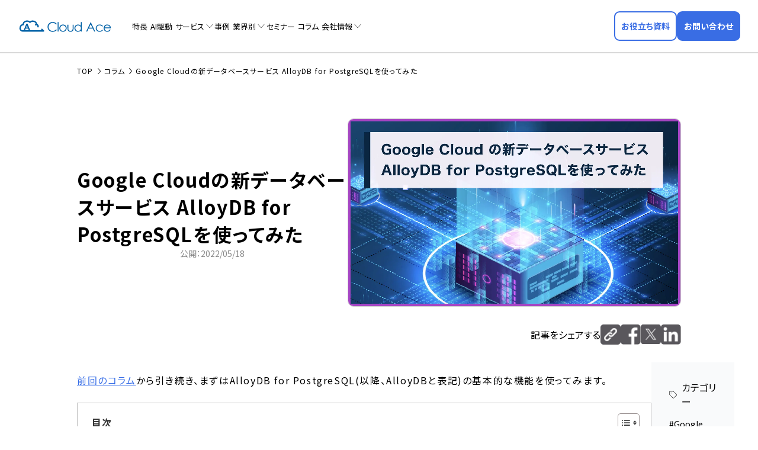

--- FILE ---
content_type: text/html; charset=UTF-8
request_url: https://cloud-ace.jp/column/detail319/
body_size: 21831
content:
<!DOCTYPE html><html lang="ja"><head prefix="og: http://ogp.me/ns# website: http://ogp.me/ns/website#">  <script>(function(w,d,s,l,i){w[l]=w[l]||[];w[l].push({'gtm.start':
		new Date().getTime(),event:'gtm.js'});var f=d.getElementsByTagName(s)[0],
		j=d.createElement(s),dl=l!='dataLayer'?'&l='+l:'';j.async=true;j.src=
		'https://www.googletagmanager.com/gtm.js?id='+i+dl;f.parentNode.insertBefore(j,f);
		})(window,document,'script','dataLayer','GTM-59XBFK5');</script> <meta charset="utf-8"><meta http-equiv="X-UA-Compatible" content="IE=Edge" /><meta name="format-detection" content="telephone=no"><meta name="viewport" content="width=device-width,initial-scale=1.0, minimum-scale=1.0"><link rel="icon" href="https://cloud-ace.jp/wp-content/themes/cloudace_official/favicon.ico"><link rel="apple-touch-icon" sizes="180x180" href="https://cloud-ace.jp/wp-content/themes/cloudace_official/apple-touch-icon.png"><link rel="preconnect" href="https://fonts.googleapis.com"><link rel="preconnect" href="https://fonts.gstatic.com" crossorigin><link rel="preload" as="style" fetchpriority="high" href="https://fonts.googleapis.com/css2?family=Noto+Sans+JP:wght@100..900&display=swap" crossorigin><link rel="stylesheet" href="https://fonts.googleapis.com/css2?family=Noto+Sans+JP:wght@100..900&display=swap" media="print" onload='this.media="all"' crossorigin> <noscript><link rel="stylesheet" href="https://fonts.googleapis.com/css2?family=Noto+Sans+JP:wght@100..900&display=swap"></noscript> <style>img:is([sizes="auto" i], [sizes^="auto," i]) { contain-intrinsic-size: 3000px 1500px }</style><link media="all" href="https://cloud-ace.jp/wp-content/cache/autoptimize/css/autoptimize_32a430a2f2fb5b16c770a68a95c09232.css" rel="stylesheet"><title>Google Cloudの新データベースサービス AlloyDB for PostgreSQLを使ってみた | クラウドエース株式会社</title><meta name="description" content="Google Cloudのデータベースに新たに加わったAlloyDB for PostgreSQLについて、実際に触ってみてスケールアウトやパックアップを試します" /><meta name="robots" content="max-image-preview:large" /><link rel="canonical" href="https://cloud-ace.jp/column/detail319/" /><meta name="generator" content="All in One SEO (AIOSEO) 4.9.1.1" /><meta property="og:locale" content="ja_JP" /><meta property="og:site_name" content="クラウドエース株式会社" /><meta property="og:type" content="article" /><meta property="og:title" content="Google Cloudの新データベースサービス AlloyDB for PostgreSQLを使ってみた | クラウドエース株式会社" /><meta property="og:description" content="Google Cloudのデータベースに新たに加わったAlloyDB for PostgreSQLについて、実際に触ってみてスケールアウトやパックアップを試します" /><meta property="og:url" content="https://cloud-ace.jp/column/detail319/" /><meta property="fb:app_id" content="204799913433250" /><meta property="og:image" content="https://cloud-ace.jp/wp-content/uploads/2022/05/Alloy_b02.jpg" /><meta property="og:image:secure_url" content="https://cloud-ace.jp/wp-content/uploads/2022/05/Alloy_b02.jpg" /><meta property="og:image:width" content="1920" /><meta property="og:image:height" content="1080" /><meta property="article:published_time" content="2022-05-18T08:00:14+00:00" /><meta property="article:modified_time" content="2022-08-17T02:04:27+00:00" /><meta name="twitter:card" content="summary_large_image" /><meta name="twitter:site" content="@cloudace_jp" /><meta name="twitter:title" content="Google Cloudの新データベースサービス AlloyDB for PostgreSQLを使ってみた | クラウドエース株式会社" /><meta name="twitter:description" content="Google Cloudのデータベースに新たに加わったAlloyDB for PostgreSQLについて、実際に触ってみてスケールアウトやパックアップを試します" /><meta name="twitter:image" content="https://cloud-ace.jp/wp-content/uploads/2022/05/Alloy_b02.jpg" /> <style id='feedzy-rss-feeds-loop-style-inline-css' type='text/css'>.wp-block-feedzy-rss-feeds-loop{display:grid;gap:24px;grid-template-columns:repeat(1,1fr)}@media(min-width:782px){.wp-block-feedzy-rss-feeds-loop.feedzy-loop-columns-2,.wp-block-feedzy-rss-feeds-loop.feedzy-loop-columns-3,.wp-block-feedzy-rss-feeds-loop.feedzy-loop-columns-4,.wp-block-feedzy-rss-feeds-loop.feedzy-loop-columns-5{grid-template-columns:repeat(2,1fr)}}@media(min-width:960px){.wp-block-feedzy-rss-feeds-loop.feedzy-loop-columns-2{grid-template-columns:repeat(2,1fr)}.wp-block-feedzy-rss-feeds-loop.feedzy-loop-columns-3{grid-template-columns:repeat(3,1fr)}.wp-block-feedzy-rss-feeds-loop.feedzy-loop-columns-4{grid-template-columns:repeat(4,1fr)}.wp-block-feedzy-rss-feeds-loop.feedzy-loop-columns-5{grid-template-columns:repeat(5,1fr)}}.wp-block-feedzy-rss-feeds-loop .wp-block-image.is-style-rounded img{border-radius:9999px}.wp-block-feedzy-rss-feeds-loop .wp-block-image:has(:is(img:not([src]),img[src=""])){display:none}</style><style id='ez-toc-inline-css' type='text/css'>div#ez-toc-container .ez-toc-title {font-size: 120%;}div#ez-toc-container .ez-toc-title {font-weight: 500;}div#ez-toc-container ul li , div#ez-toc-container ul li a {font-size: 95%;}div#ez-toc-container ul li , div#ez-toc-container ul li a {font-weight: 500;}div#ez-toc-container nav ul ul li {font-size: 90%;}div#ez-toc-container {background: #f2f2f2;border: 1px solid #aaaaaa;width: 100%;}div#ez-toc-container p.ez-toc-title , #ez-toc-container .ez_toc_custom_title_icon , #ez-toc-container .ez_toc_custom_toc_icon {color: #333333;}div#ez-toc-container ul.ez-toc-list a {color: #333333;}div#ez-toc-container ul.ez-toc-list a:hover {color: #333333;}div#ez-toc-container ul.ez-toc-list a:visited {color: #333333;}.ez-toc-counter nav ul li a::before {color: ;}.ez-toc-box-title {font-weight: bold; margin-bottom: 10px; text-align: center; text-transform: uppercase; letter-spacing: 1px; color: #666; padding-bottom: 5px;position:absolute;top:-4%;left:5%;background-color: inherit;transition: top 0.3s ease;}.ez-toc-box-title.toc-closed {top:-25%;}
.ez-toc-container-direction {direction: ltr;}.ez-toc-counter ul {direction: ltr;counter-reset: item ;}.ez-toc-counter nav ul li a::before {content: counter(item, numeric) '. ';margin-right: .2em; counter-increment: item;flex-grow: 0;flex-shrink: 0;float: left; }.ez-toc-widget-direction {direction: ltr;}.ez-toc-widget-container ul {direction: ltr;counter-reset: item ;}.ez-toc-widget-container nav ul li a::before {content: counter(item, numeric) '. ';margin-right: .2em; counter-increment: item;flex-grow: 0;flex-shrink: 0;float: left; }</style><style type="text/css">.feedzy-rss-link-icon:after {
	content: url("https://cloud-ace.jp/wp-content/plugins/feedzy-rss-feeds/img/external-link.png");
	margin-left: 3px;
}</style> <script type="application/ld+json">{
    "@context": "https://schema.org",
    "@type": "Organization",
    "@id": "https://cloud-ace.jp/#organization",
    "name": "クラウドエース株式会社",
    "url": "https://cloud-ace.jp/",
    "logo": {
        "@type": "ImageObject",
        "url": "https://cloud-ace.jp/wp-content/uploads/2022/07/logo_cloudace.png",
        "width": 1000,
        "height": 630
    },
    "address": {
        "@type": "PostalAddress",
        "streetAddress": "大手町1-7-2 東京サンケイビル26階",
        "addressLocality": "千代田区",
        "addressRegion": "東京都",
        "postalCode": "100-0004",
        "addressCountry": "JP"
    },
    "contactPoint": {
        "@type": "ContactPoint",
        "contactType": "customer service",
        "url": "https://cloud-ace.jp/contact/"
    },
    "sameAs": [
        "https://www.youtube.com/@cloudace",
        "https://x.com/cloudace_jp"
    ],
    "description": "Google Cloud (GCP) の導入・運用サポートは国内トップクラスの導入実績を持つ クラウドエース (Cloud Ace) にお任せください。"
}</script> <noscript><style>.lazyload[data-src]{display:none !important;}</style></noscript><style>.lazyload{background-image:none !important;}.lazyload:before{background-image:none !important;}</style><style>.wp-block-gallery.is-cropped .blocks-gallery-item picture{height:100%;width:100%;}</style></head><body class="wp-singular column-template-default single single-column postid-25345 wp-theme-cloudace_official"> <noscript><iframe src="https://www.googletagmanager.com/ns.html?id=GTM-59XBFK5" height="0" width="0" style="display:none;visibility:hidden"></iframe></noscript><header class="site-header"><div class="header-wrap"><div class="logo"> <a href="/?ref=logo"><img src="https://cloud-ace.jp/wp-content/themes/cloudace_official/assets/img/common/logo.svg" alt="Cloud Ace (クラウドエース)"></a></div><nav class="global-nav"><ul><li><a href="/feature/">特長</a></li><li><a href="/ai-driven/">AI駆動</a></li><li class="parent"> <a href="/service/">サービス</a> <span class="opener"></span><div class="child"><div class="service-link"><div class="menu-box"><div class="consulting"><p class="ttl"><a href="/service/#consulting-ttl">コンサルティング</a></p><ul class="list"><li><a href="/service/google-cloud-consulting/">Google Cloudコンサルティング</a></li><li><a href="/service/cloud_doctor/">Google Cloud活用診断サービス<br>（Cloud Doctor）</a></li></ul></div></div><div class="menu-box"><div class="googlecloud"><p class="ttl"><a href="/service/#google-cloud">Google Cloud</a></p><ul class="list"><li><a href="/service/support/">Google Cloud支払代行<br>カスタマーサービス</a></li><li><a href="/service/google-cloud-migration/">Google Cloudへの移行支援</a></li><li><a href="/service/prepaid-plan-academic/">プリペイド定額ライセンスプラン<br>（文教・研究機関向け）</a></li><li><a href="/service/google-cloud-monitoring/">Google Cloudシステム監視 + <br class="is-sp">運用支援</a></li><li><a href="/service/my-start-for-google-workspace/">Google Workspace導入支援</a></li><li><a href="/service/google-maps-platform/">Google Maps Platform導入支援</a></li><li><a href="/service/map-visualization-machishiru/">地域情報可視化マップ構築支援<br> — Machishiru —</a></li></ul></div></div><div class="menu-box"><div class="development"><p class="ttl"><a href="/service/#system-integration">システム開発</a></p><ul class="list"><li><a href="/service/google-cloud-infrastructure/">インフラストラクチャ構築支援</a></li><li><a href="/service/application-development/">アプリケーション開発</a></li><li><a href="/service/poc/">PoC（概念実証）支援</a></li></ul></div><div class="data-analysis"><p class="ttl"><a href="/service/#data-analysis">データ分析</a></p><ul class="list "><li><a href="/service/data-analytics-platform-design/">データ分析基盤構築支援 /<br>BigQuery ML（機械学習）活用支援</a></li><li><a href="/service/sap/">SAP分析基盤パッケージ</a></li><li><a href="/service/looker/">Looker導入支援</a></li><li><a href="/service/trocco/">ETLツール構築支援<br class="is-sp">（TROCCO トロッコ）</a></li></ul></div><div class="security"><p class="ttl"><a href="/service/#security">セキュリティ</a></p><ul class="list"><li><a href="/service/csas/">サイバーセキュリティソリューション</a></li><li><a href="/service/ai-agent-security-assessment/">セキュリティアセスメント for AI Agent</a></li><li><a href="/service/chrome-enterprise-premium/">Chrome Enterprise Premium<br class="is-sp">導入支援</a></li><li><a href="/service/network-design/">ネットワーク設計・構築支援/<br>Wafcharm導入支援</a></li><li><a href="/service/wiz/">クラウドセキュリティ導入・運用支援<br>（Wiz ウィズ）</a></li></ul></div></div><div class="menu-box"><div class="gen-ai"><p class="ttl"><a href="/service/#generative-ai">生成AI</a></p><ul class="list"><li><a href="/service/generative-ai/">生成AI活用支援</a></li><li><a href="/service/gemini-enterprise/">Gemini Enterprise導入・活用支援</a></li><li><a href="/service/ai-agent-development/">AIエージェント開発</a></li><li><a href="/service/rak/">買い切り型生成AIチャットボットキット<br>RAG Accelerator Kit（RAK）</a></li><li><a href="/service/langfuse/">GenAI Ops / Langfuse導入支援</a></li><li><a href="/service/mcp-development-support/">MCPサーバー開発支援</a></li><li><a href="/service/ai-agent-enterprise/">Agent Enterprise</a></li><li><a href="https://cogma.cloud-ace.jp/" target="_blank" rel="noopener">COGMA</a></li></ul></div><div class="btm-link"><p class="ttl"><a href="/gcp-training/">Google Cloud認定トレーニング</a></p></div></div></div></li><li><a href="/case/">事例</a></li><li class="parent"> <a href="/segment/">業界別</a> <span class="opener"></span><div class="child"><ul class="segment_wrap"><li class="manufacturing"><a href="/segment/manufacturing/">製造</a></li><li class="retail"><a href="/segment/retail/">流通・小売</a></li><li class="media"><a href="/segment/media-entertainment/">メディア・エンタメ</a></li><li class="finance"><a href="/segment/finance/">金融・保険</a></li><li class="local-government"><a href="/segment/local-government/">自治体</a></li><li class="education"><a href="/segment/education/">教育機関</a></li></ul></div></li><li><a href="/event/">セミナー</a></li><li><a href="/column/">コラム</a></li><li class="parent"> <a href="/company/">会社情報</a> <span class="opener"></span><div class="child"><ul><li><a href="/company/overview/">会社概要</a></li><li><a href="/company/topmessage/">代表挨拶</a></li><li><a href="/company/history/">沿革</a></li><li><a href="/company/access/">アクセス</a></li><li><a href="/company/coremind/">ビジョン・ミッション・バリュー + コアマインド</a></li><li><a href="/award/">受賞歴・認定歴</a></li><li><a href="/book/">書籍</a></li><li><a href="/press-kit/">プレスキット</a></li><li><a href="/terms-of-service/">利用規約</a></li><li><a href="/privacy/">プライバシーポリシー</a></li><li><a href="https://cloud-ace-recruit.com/p/yoshidumi_group" target="_blank">採用情報</a></li></ul></div></li></ul></nav><div class="btns"><div class="item"><a class="c-btn-document" href="/document-download/"><span>お役立ち資料</span></a></div><div class="item"><a class="c-btn-contact" href="/contact/"><span>お問い合わせ</span></a></div></div><div class="spmenu-opner"><a class="hamburger" id="js-sp-btn"><span class="item"></span><span class="item"></span><span class="item"></span></a></div></div></header><div class="spmenu" id="js-sp-menu"><div class="wrap"><nav class="global-nav"></nav><div class="btns"><div class="item"><a class="c-btn-document" href="/document-download/"><span>お役立ち資料</span></a></div><div class="item"><a class="c-btn-contact" href="/contact/"><span>お問い合わせ</span></a></div></div></div></div><main><header class="page-header"><div class="page-header-wrap" data-viewport="lg"><nav class="breadcrumb"><ol itemscope itemtype="http://schema.org/BreadcrumbList"><li itemprop="itemListElement" itemscope itemtype="http://schema.org/ListItem"> <a itemtype="http://schema.org/Thing" itemprop="item" href="/"> <span itemprop="name">TOP</span> </a><meta itemprop="position" content="1" /></li><li itemprop="itemListElement" itemscope itemtype="http://schema.org/ListItem"> <a itemtype="http://schema.org/Thing" itemprop="item" href="/column/"> <span itemprop="name">コラム</span> </a><meta itemprop="position" content="2" /></li><li itemprop="itemListElement" itemscope itemtype="http://schema.org/ListItem"> <span itemprop="name">Google Cloudの新データベースサービス AlloyDB for PostgreSQLを使ってみた</span><meta itemprop="position" content="3" /></li></ol></nav></div></header><div class="l-column-wrap" data-viewport="lg"><header class="l-column-header"><div class="info"><h1 class="article-ttl">Google Cloudの新データベースサービス AlloyDB for PostgreSQLを使ってみた</h1><div data-nosnippet><time class="date"><span class="open">公開：2022/05/18</span></time></div><ul class="tag"><li class="item"><a href="https://cloud-ace.jp/column_cat/gcp/">Google Cloud</a></li></ul></div><div class="main-img"> <picture><source srcset="https://cloud-ace.jp/wp-content/uploads/2022/05/Alloy_b02.jpg.webp"  type="image/webp"><img src="https://cloud-ace.jp/wp-content/uploads/2022/05/Alloy_b02.jpg" alt="Google Cloudの新データベースサービス AlloyDB for PostgreSQLを使ってみた" data-eio="p"></picture></div></header><aside class="column-sns-share"><p class="sns_ttl">記事をシェアする</p><ul class="snsbtn"><li class="urlcopy"><button type="button" id="copy-link" data-clipboard-text="https://cloud-ace.jp/column/detail319/"><img src="[data-uri]" alt="記事のURLをコピー" data-src="https://cloud-ace.jp/wp-content/themes/cloudace_official/assets/img/common/icon-copy_grey.png" decoding="async" class="lazyload" data-eio-rwidth="70" data-eio-rheight="70"><noscript><img src="https://cloud-ace.jp/wp-content/themes/cloudace_official/assets/img/common/icon-copy_grey.png" alt="記事のURLをコピー" data-eio="l"></noscript></button></li><li class="fb"><a href="http://www.facebook.com/share.php?u=https%3A%2F%2Fcloud-ace.jp%2Fcolumn%2Fdetail319%2F" target="_blank" rel="nofollow noopener"><img src="[data-uri]" alt="Facebookでシェア" data-src="https://cloud-ace.jp/wp-content/themes/cloudace_official/assets/img/common/icon-facebook_grey.png" decoding="async" class="lazyload" data-eio-rwidth="70" data-eio-rheight="70"><noscript><img src="https://cloud-ace.jp/wp-content/themes/cloudace_official/assets/img/common/icon-facebook_grey.png" alt="Facebookでシェア" data-eio="l"></noscript></a></li><li class="twi"><a href="https://twitter.com/share?url=https%3A%2F%2Fcloud-ace.jp%2Fcolumn%2Fdetail319%2F&text=Google Cloudの新データベースサービス AlloyDB for PostgreSQLを使ってみた" target="_blank" rel="nofollow noopener"><img src="[data-uri]" alt="Xでシェア" data-src="https://cloud-ace.jp/wp-content/themes/cloudace_official/assets/img/common/icon-x_grey.png" decoding="async" class="lazyload" data-eio-rwidth="70" data-eio-rheight="68"><noscript><img src="https://cloud-ace.jp/wp-content/themes/cloudace_official/assets/img/common/icon-x_grey.png" alt="Xでシェア" data-eio="l"></noscript></a></li><li class="linkedin"><a href="https://www.linkedin.com/sharing/share-offsite/?url=https%3A%2F%2Fcloud-ace.jp%2Fcolumn%2Fdetail319%2F" target="_blank" rel="nofollow noopener"><img src="[data-uri]" alt="LinkedInでシェア" data-src="https://cloud-ace.jp/wp-content/themes/cloudace_official/assets/img/common/icon-linkedin_grey.png" decoding="async" class="lazyload" data-eio-rwidth="70" data-eio-rheight="70"><noscript><img src="https://cloud-ace.jp/wp-content/themes/cloudace_official/assets/img/common/icon-linkedin_grey.png" alt="LinkedInでシェア" data-eio="l"></noscript></a></li></ul></aside><div class="l-column-content"><article class="l-article-body"><div class="article"><p><a href="/column/detail315/">前回のコラム</a>から引き続き、まずはAlloyDB for PostgreSQL(以降、AlloyDBと表記)の基本的な機能を使ってみます。</p><div id="ez-toc-container" class="ez-toc-v2_0_79_2 counter-hierarchy ez-toc-counter ez-toc-custom ez-toc-container-direction"><div class="ez-toc-title-container"><p class="ez-toc-title" style="cursor:inherit">目次</p> <span class="ez-toc-title-toggle"><a href="#" class="ez-toc-pull-right ez-toc-btn ez-toc-btn-xs ez-toc-btn-default ez-toc-toggle" aria-label="Toggle Table of Content"><span class="ez-toc-js-icon-con"><span class=""><span class="eztoc-hide" style="display:none;">Toggle</span><span class="ez-toc-icon-toggle-span"><svg style="fill: #333333;color:#333333" xmlns="http://www.w3.org/2000/svg" class="list-377408" width="20px" height="20px" viewBox="0 0 24 24" fill="none"><path d="M6 6H4v2h2V6zm14 0H8v2h12V6zM4 11h2v2H4v-2zm16 0H8v2h12v-2zM4 16h2v2H4v-2zm16 0H8v2h12v-2z" fill="currentColor"></path></svg><svg style="fill: #333333;color:#333333" class="arrow-unsorted-368013" xmlns="http://www.w3.org/2000/svg" width="10px" height="10px" viewBox="0 0 24 24" version="1.2" baseProfile="tiny"><path d="M18.2 9.3l-6.2-6.3-6.2 6.3c-.2.2-.3.4-.3.7s.1.5.3.7c.2.2.4.3.7.3h11c.3 0 .5-.1.7-.3.2-.2.3-.5.3-.7s-.1-.5-.3-.7zM5.8 14.7l6.2 6.3 6.2-6.3c.2-.2.3-.5.3-.7s-.1-.5-.3-.7c-.2-.2-.4-.3-.7-.3h-11c-.3 0-.5.1-.7.3-.2.2-.3.5-.3.7s.1.5.3.7z"/></svg></span></span></span></a></span></div><nav><ul class='ez-toc-list ez-toc-list-level-1 ' ><li class='ez-toc-page-1 ez-toc-heading-level-2'><a class="ez-toc-link ez-toc-heading-1" href="#%e3%82%af%e3%83%a9%e3%82%b9%e3%82%bf%e4%bd%9c%e6%88%90" >クラスタ作成</a></li><li class='ez-toc-page-1 ez-toc-heading-level-2'><a class="ez-toc-link ez-toc-heading-2" href="#%e3%82%a2%e3%82%af%e3%82%bb%e3%82%b9%e6%96%b9%e6%b3%95" >アクセス方法</a></li><li class='ez-toc-page-1 ez-toc-heading-level-2'><a class="ez-toc-link ez-toc-heading-3" href="#%e8%aa%ad%e3%81%bf%e5%8f%96%e3%82%8a%e3%83%97%e3%83%bc%e3%83%ab%e3%82%a4%e3%83%b3%e3%82%b9%e3%82%bf%e3%83%b3%e3%82%b9%e3%81%ae%e6%93%8d%e4%bd%9c" >読み取りプールインスタンスの操作</a></li><li class='ez-toc-page-1 ez-toc-heading-level-2'><a class="ez-toc-link ez-toc-heading-4" href="#%e8%aa%ad%e3%81%bf%e5%8f%96%e3%82%8a%e3%83%97%e3%83%bc%e3%83%ab%e3%82%a4%e3%83%b3%e3%82%b9%e3%82%bf%e3%83%b3%e3%82%b9%e3%81%ae%e3%82%b9%e3%82%b1%e3%83%bc%e3%83%ab%e3%82%a2%e3%82%a6%e3%83%88%e6%93%8d%e4%bd%9c" >読み取りプールインスタンスのスケールアウト操作</a></li><li class='ez-toc-page-1 ez-toc-heading-level-2'><a class="ez-toc-link ez-toc-heading-5" href="#%e3%83%90%e3%83%83%e3%82%af%e3%82%a2%e3%83%83%e3%83%97%e3%83%bb%e3%83%aa%e3%82%b9%e3%83%88%e3%82%a2" >バックアップ・リストア</a></li><li class='ez-toc-page-1 ez-toc-heading-level-2'><a class="ez-toc-link ez-toc-heading-6" href="#%e3%81%be%e3%81%a8%e3%82%81" >まとめ</a></li></ul></nav></div><h2><span class="ez-toc-section" id="%e3%82%af%e3%83%a9%e3%82%b9%e3%82%bf%e4%bd%9c%e6%88%90"></span>クラスタ作成<span class="ez-toc-section-end"></span></h2><h3>必要な権限</h3><p>AlloyDBクラスタの作成には、以下のロールを付与したアカウントで作業する必要があります。</p><ul><li>roles/alloydb.admin (the AlloyDB Admin predefined IAM role)</li><li>roles/owner (the Owner basic IAM role)</li><li>roles/editor (the Editor basic IAM role)</li></ul><h3>作成手順</h3><p>最初に、 <a href="https://console.cloud.google.com" target="_blank" rel="noopener">https://console.cloud.google.com</a> を開き、左上のメニューリストからデータベース→PostgreSQL向けAlloyDB→クラスタをクリックします。</p><p><picture><source   type="image/webp" data-srcset="/wp-content/uploads/2022/05/image1.png.webp"><img decoding="async" class="size-full wp-image-25356 aligncenter lazyload" src="[data-uri]" alt="" width="480" height="589" data-eio="p" data-src="/wp-content/uploads/2022/05/image1.png" data-eio-rwidth="480" data-eio-rheight="589" /></picture><noscript><img decoding="async" class="size-full wp-image-25356 aligncenter" src="/wp-content/uploads/2022/05/image1.png" alt="" width="480" height="589" data-eio="l" /></noscript><br /> 初回はAlloyDB APIの有効化を行う画面が表示されますので「有効化」ボタンをクリックします。</p><p><picture><source   type="image/webp" data-srcset="/wp-content/uploads/2022/05/image25.png.webp"><img decoding="async" class="size-full wp-image-25358 aligncenter lazyload" src="[data-uri]" alt="" width="480" height="279" data-eio="p" data-src="/wp-content/uploads/2022/05/image25.png" data-eio-rwidth="480" data-eio-rheight="279" /></picture><noscript><img decoding="async" class="size-full wp-image-25358 aligncenter" src="/wp-content/uploads/2022/05/image25.png" alt="" width="480" height="279" data-eio="l" /></noscript><br /> API有効化が完了すると、「最初のAlloyDBクラスタを作成」の画面が表示されます。「クラスタを作成」ボタンをクリックします。</p><p><picture><source  sizes='(max-width: 600px) 100vw, 600px' type="image/webp" data-srcset="https://cloud-ace.jp/wp-content/uploads/2022/05/image10-600x588.png.webp 600w, https://cloud-ace.jp/wp-content/uploads/2022/05/image10.png.webp 640w"><img decoding="async" class="size-medium wp-image-25359 aligncenter lazyload" src="[data-uri]" alt="" width="600" height="588"   data-eio="p" data-src="/wp-content/uploads/2022/05/image10-600x588.png" data-srcset="https://cloud-ace.jp/wp-content/uploads/2022/05/image10-600x588.png 600w, https://cloud-ace.jp/wp-content/uploads/2022/05/image10.png 640w" data-sizes="auto" data-eio-rwidth="600" data-eio-rheight="588" /></picture><noscript><img decoding="async" class="size-medium wp-image-25359 aligncenter" src="/wp-content/uploads/2022/05/image10-600x588.png" alt="" width="600" height="588" srcset="https://cloud-ace.jp/wp-content/uploads/2022/05/image10-600x588.png 600w, https://cloud-ace.jp/wp-content/uploads/2022/05/image10.png 640w" sizes="(max-width: 600px) 100vw, 600px" data-eio="l" /></noscript><br /> このとき、Compute Engine VMやCloud SQLのPrivate IP設定で使うAPIを使ったことがない場合は以下のような画面が表示されます。この画面が表示された場合は「APIを有効にする」をクリックします。(表示されない場合は特に問題ありません。)</p><p><picture><source  sizes='(max-width: 600px) 100vw, 600px' type="image/webp" data-srcset="https://cloud-ace.jp/wp-content/uploads/2022/05/image13-600x277.png.webp 600w, https://cloud-ace.jp/wp-content/uploads/2022/05/image13.png.webp 640w"><img decoding="async" class="size-medium wp-image-25360 aligncenter lazyload" src="[data-uri]" alt="" width="600" height="277"   data-eio="p" data-src="/wp-content/uploads/2022/05/image13-600x277.png" data-srcset="https://cloud-ace.jp/wp-content/uploads/2022/05/image13-600x277.png 600w, https://cloud-ace.jp/wp-content/uploads/2022/05/image13.png 640w" data-sizes="auto" data-eio-rwidth="600" data-eio-rheight="277" /></picture><noscript><img decoding="async" class="size-medium wp-image-25360 aligncenter" src="/wp-content/uploads/2022/05/image13-600x277.png" alt="" width="600" height="277" srcset="https://cloud-ace.jp/wp-content/uploads/2022/05/image13-600x277.png 600w, https://cloud-ace.jp/wp-content/uploads/2022/05/image13.png 640w" sizes="(max-width: 600px) 100vw, 600px" data-eio="l" /></noscript><br /> クラスタ作成画面では、最初に「高可用性」か「読み取りプールによる高可用性」のクラスタタイプ選択を行う項目が表示されます。今回は「高可用性」を選択し続行ボタンをクリックします。</p><p><picture><source  sizes='(max-width: 600px) 100vw, 600px' type="image/webp" data-srcset="https://cloud-ace.jp/wp-content/uploads/2022/05/image9-600x318.png.webp 600w, https://cloud-ace.jp/wp-content/uploads/2022/05/image9.png.webp 640w"><img decoding="async" class="size-medium wp-image-25361 aligncenter lazyload" src="[data-uri]" alt="" width="600" height="318"   data-eio="p" data-src="/wp-content/uploads/2022/05/image9-600x318.png" data-srcset="https://cloud-ace.jp/wp-content/uploads/2022/05/image9-600x318.png 600w, https://cloud-ace.jp/wp-content/uploads/2022/05/image9.png 640w" data-sizes="auto" data-eio-rwidth="600" data-eio-rheight="318" /></picture><noscript><img decoding="async" class="size-medium wp-image-25361 aligncenter" src="/wp-content/uploads/2022/05/image9-600x318.png" alt="" width="600" height="318" srcset="https://cloud-ace.jp/wp-content/uploads/2022/05/image9-600x318.png 600w, https://cloud-ace.jp/wp-content/uploads/2022/05/image9.png 640w" sizes="(max-width: 600px) 100vw, 600px" data-eio="l" /></noscript><br /> クラスタIDと管理ユーザーのパスワード入力です。クラスタIDは小文字、数字、ハイフンのみ使用できます。今回は「alloydb-test」と入力します。パスワードは、自動的に作成される管理ユーザー（postgres）のパスワードです。</p><p><picture><source  sizes='(max-width: 600px) 100vw, 600px' type="image/webp" data-srcset="https://cloud-ace.jp/wp-content/uploads/2022/05/image12-600x471.png.webp 600w, https://cloud-ace.jp/wp-content/uploads/2022/05/image12.png.webp 640w"><img decoding="async" class="size-medium wp-image-25362 aligncenter lazyload" src="[data-uri]" alt="" width="600" height="471"   data-eio="p" data-src="/wp-content/uploads/2022/05/image12-600x471.png" data-srcset="https://cloud-ace.jp/wp-content/uploads/2022/05/image12-600x471.png 600w, https://cloud-ace.jp/wp-content/uploads/2022/05/image12.png 640w" data-sizes="auto" data-eio-rwidth="600" data-eio-rheight="471" /></picture><noscript><img decoding="async" class="size-medium wp-image-25362 aligncenter" src="/wp-content/uploads/2022/05/image12-600x471.png" alt="" width="600" height="471" srcset="https://cloud-ace.jp/wp-content/uploads/2022/05/image12-600x471.png 600w, https://cloud-ace.jp/wp-content/uploads/2022/05/image12.png 640w" sizes="(max-width: 600px) 100vw, 600px" data-eio="l" /></noscript><br /> 場所はAlloyDBを構築する地域（リージョン）の選択です。Preview段階で13リージョンを選択できるようになっています。東京リージョン(asia-northeast1)も選択できるため、今回は東京リージョンを選択しました。</p><p><picture><source  sizes='(max-width: 600px) 100vw, 600px' type="image/webp" data-srcset="https://cloud-ace.jp/wp-content/uploads/2022/05/image20-600x200.png.webp 600w, https://cloud-ace.jp/wp-content/uploads/2022/05/image20-768x256.png.webp 768w, https://cloud-ace.jp/wp-content/uploads/2022/05/image20.png.webp 987w"><img decoding="async" class="size-medium wp-image-25363 aligncenter lazyload" src="[data-uri]" alt="" width="600" height="200"   data-eio="p" data-src="/wp-content/uploads/2022/05/image20-600x200.png" data-srcset="https://cloud-ace.jp/wp-content/uploads/2022/05/image20-600x200.png 600w, https://cloud-ace.jp/wp-content/uploads/2022/05/image20-768x256.png 768w, https://cloud-ace.jp/wp-content/uploads/2022/05/image20.png 987w" data-sizes="auto" data-eio-rwidth="600" data-eio-rheight="200" /></picture><noscript><img decoding="async" class="size-medium wp-image-25363 aligncenter" src="/wp-content/uploads/2022/05/image20-600x200.png" alt="" width="600" height="200" srcset="https://cloud-ace.jp/wp-content/uploads/2022/05/image20-600x200.png 600w, https://cloud-ace.jp/wp-content/uploads/2022/05/image20-768x256.png 768w, https://cloud-ace.jp/wp-content/uploads/2022/05/image20.png 987w" sizes="(max-width: 600px) 100vw, 600px" data-eio="l" /></noscript><br /> ネットワーキングはちょっと設定がややこしいです。まず、AlloyDBを使いたいVPCネットワークを選択します。今回はdefaultを使用しました。<br /> 「プライベート サービス アクセス接続は必須です」というメッセージが表示されます。（既にプライベートサービスアクセス接続設定済みの場合は表示されません）これが表示された場合は「接続を設定」ボタンをクリックします。</p><p><picture><source  sizes='(max-width: 600px) 100vw, 600px' type="image/webp" data-srcset="https://cloud-ace.jp/wp-content/uploads/2022/05/image32-600x230.png.webp 600w, https://cloud-ace.jp/wp-content/uploads/2022/05/image32-768x295.png.webp 768w, https://cloud-ace.jp/wp-content/uploads/2022/05/image32.png.webp 943w"><img decoding="async" class="size-medium wp-image-25364 aligncenter lazyload" src="[data-uri]" alt="" width="600" height="230"   data-eio="p" data-src="/wp-content/uploads/2022/05/image32-600x230.png" data-srcset="https://cloud-ace.jp/wp-content/uploads/2022/05/image32-600x230.png 600w, https://cloud-ace.jp/wp-content/uploads/2022/05/image32-768x295.png 768w, https://cloud-ace.jp/wp-content/uploads/2022/05/image32.png 943w" data-sizes="auto" data-eio-rwidth="600" data-eio-rheight="230" /></picture><noscript><img decoding="async" class="size-medium wp-image-25364 aligncenter" src="/wp-content/uploads/2022/05/image32-600x230.png" alt="" width="600" height="230" srcset="https://cloud-ace.jp/wp-content/uploads/2022/05/image32-600x230.png 600w, https://cloud-ace.jp/wp-content/uploads/2022/05/image32-768x295.png 768w, https://cloud-ace.jp/wp-content/uploads/2022/05/image32.png 943w" sizes="(max-width: 600px) 100vw, 600px" data-eio="l" /></noscript><br /> 右側からプライベートサービスアクセス接続作成の画面がせり出してきます。今回はAlloyDBの推奨(/16の範囲をもつIPアドレス)に基づき 10.10.0.0/16を設定したいと思います。「1 つ以上の既存の IP 範囲を選択するか、新しい IP 範囲を作成する」を選択し、「IP範囲を選択または作成」と表示されているボックスをクリックします。</p><p><picture><source  sizes='(max-width: 600px) 100vw, 600px' type="image/webp" data-srcset="https://cloud-ace.jp/wp-content/uploads/2022/05/image8-600x453.png.webp 600w, https://cloud-ace.jp/wp-content/uploads/2022/05/image8.png.webp 640w"><img decoding="async" class="size-medium wp-image-25366 aligncenter lazyload" src="[data-uri]" alt="" width="600" height="453"   data-eio="p" data-src="/wp-content/uploads/2022/05/image8-600x453.png" data-srcset="https://cloud-ace.jp/wp-content/uploads/2022/05/image8-600x453.png 600w, https://cloud-ace.jp/wp-content/uploads/2022/05/image8.png 640w" data-sizes="auto" data-eio-rwidth="600" data-eio-rheight="453" /></picture><noscript><img decoding="async" class="size-medium wp-image-25366 aligncenter" src="/wp-content/uploads/2022/05/image8-600x453.png" alt="" width="600" height="453" srcset="https://cloud-ace.jp/wp-content/uploads/2022/05/image8-600x453.png 600w, https://cloud-ace.jp/wp-content/uploads/2022/05/image8.png 640w" sizes="(max-width: 600px) 100vw, 600px" data-eio="l" /></noscript><br /> 「新しいIP範囲を割り振る」をクリックします。</p><p><picture><source  sizes='(max-width: 600px) 100vw, 600px' type="image/webp" data-srcset="https://cloud-ace.jp/wp-content/uploads/2022/05/image19-600x343.png.webp 600w, https://cloud-ace.jp/wp-content/uploads/2022/05/image19.png.webp 640w"><img decoding="async" class="size-medium wp-image-25367 aligncenter lazyload" src="[data-uri]" alt="" width="600" height="343"   data-eio="p" data-src="/wp-content/uploads/2022/05/image19-600x343.png" data-srcset="https://cloud-ace.jp/wp-content/uploads/2022/05/image19-600x343.png 600w, https://cloud-ace.jp/wp-content/uploads/2022/05/image19.png 640w" data-sizes="auto" data-eio-rwidth="600" data-eio-rheight="343" /></picture><noscript><img decoding="async" class="size-medium wp-image-25367 aligncenter" src="/wp-content/uploads/2022/05/image19-600x343.png" alt="" width="600" height="343" srcset="https://cloud-ace.jp/wp-content/uploads/2022/05/image19-600x343.png 600w, https://cloud-ace.jp/wp-content/uploads/2022/05/image19.png 640w" sizes="(max-width: 600px) 100vw, 600px" data-eio="l" /></noscript><br /> 名前と割り当てられたIPアドレス範囲を入力するテキストボックスが表示されます。名前は何でもよいはずですが今回は「alloydb-subnet」と入力します。割り当てられたIPアドレス範囲には「10.10.0.0/16」を入力します。入力できたら「続行」ボタンをクリックします。</p><p><picture><source  sizes='(max-width: 600px) 100vw, 600px' type="image/webp" data-srcset="https://cloud-ace.jp/wp-content/uploads/2022/05/image24-600x386.png.webp 600w, https://cloud-ace.jp/wp-content/uploads/2022/05/image24-768x494.png.webp 768w, https://cloud-ace.jp/wp-content/uploads/2022/05/image24.png.webp 1082w"><img decoding="async" class="size-medium wp-image-25368 aligncenter lazyload" src="[data-uri]" alt="" width="600" height="386"   data-eio="p" data-src="/wp-content/uploads/2022/05/image24-600x386.png" data-srcset="https://cloud-ace.jp/wp-content/uploads/2022/05/image24-600x386.png 600w, https://cloud-ace.jp/wp-content/uploads/2022/05/image24-768x494.png 768w, https://cloud-ace.jp/wp-content/uploads/2022/05/image24.png 1082w" data-sizes="auto" data-eio-rwidth="600" data-eio-rheight="386" /></picture><noscript><img decoding="async" class="size-medium wp-image-25368 aligncenter" src="/wp-content/uploads/2022/05/image24-600x386.png" alt="" width="600" height="386" srcset="https://cloud-ace.jp/wp-content/uploads/2022/05/image24-600x386.png 600w, https://cloud-ace.jp/wp-content/uploads/2022/05/image24-768x494.png 768w, https://cloud-ace.jp/wp-content/uploads/2022/05/image24.png 1082w" sizes="(max-width: 600px) 100vw, 600px" data-eio="l" /></noscript><br /> 設定内容を確認し、問題無ければ「接続を作成」ボタンをクリックします。</p><p><picture><source  sizes='(max-width: 600px) 100vw, 600px' type="image/webp" data-srcset="https://cloud-ace.jp/wp-content/uploads/2022/05/image4-600x379.png.webp 600w, https://cloud-ace.jp/wp-content/uploads/2022/05/image4.png.webp 640w"><img decoding="async" class="size-medium wp-image-25365 aligncenter lazyload" src="[data-uri]" alt="" width="600" height="379"   data-eio="p" data-src="/wp-content/uploads/2022/05/image4-600x379.png" data-srcset="https://cloud-ace.jp/wp-content/uploads/2022/05/image4-600x379.png 600w, https://cloud-ace.jp/wp-content/uploads/2022/05/image4.png 640w" data-sizes="auto" data-eio-rwidth="600" data-eio-rheight="379" /></picture><noscript><img decoding="async" class="size-medium wp-image-25365 aligncenter" src="/wp-content/uploads/2022/05/image4-600x379.png" alt="" width="600" height="379" srcset="https://cloud-ace.jp/wp-content/uploads/2022/05/image4-600x379.png 600w, https://cloud-ace.jp/wp-content/uploads/2022/05/image4.png 640w" sizes="(max-width: 600px) 100vw, 600px" data-eio="l" /></noscript><br /> AlloyDBのネットワーキング設定の画面に戻ってきます。「ネットワーク default のプライベート サービス アクセス接続が正常に作成されました。」というメッセージが表示されていれば問題ありません。「続行」ボタンをクリックします。</p><p><picture><source  sizes='(max-width: 600px) 100vw, 600px' type="image/webp" data-srcset="https://cloud-ace.jp/wp-content/uploads/2022/05/image31-600x396.png.webp 600w, https://cloud-ace.jp/wp-content/uploads/2022/05/image31.png.webp 640w"><img decoding="async" class="size-medium wp-image-25369 aligncenter lazyload" src="[data-uri]" alt="" width="600" height="396"   data-eio="p" data-src="/wp-content/uploads/2022/05/image31-600x396.png" data-srcset="https://cloud-ace.jp/wp-content/uploads/2022/05/image31-600x396.png 600w, https://cloud-ace.jp/wp-content/uploads/2022/05/image31.png 640w" data-sizes="auto" data-eio-rwidth="600" data-eio-rheight="396" /></picture><noscript><img decoding="async" class="size-medium wp-image-25369 aligncenter" src="/wp-content/uploads/2022/05/image31-600x396.png" alt="" width="600" height="396" srcset="https://cloud-ace.jp/wp-content/uploads/2022/05/image31-600x396.png 600w, https://cloud-ace.jp/wp-content/uploads/2022/05/image31.png 640w" sizes="(max-width: 600px) 100vw, 600px" data-eio="l" /></noscript><br /> プライマリインスタンスの構成画面に遷移します。インスタンスID入力画面が表示されます。ここでは「alloydb-primary」と入力します。</p><p><picture><source  sizes='(max-width: 600px) 100vw, 600px' type="image/webp" data-srcset="https://cloud-ace.jp/wp-content/uploads/2022/05/image11-600x321.png.webp 600w, https://cloud-ace.jp/wp-content/uploads/2022/05/image11.png.webp 640w"><img decoding="async" class="size-medium wp-image-25370 aligncenter lazyload" src="[data-uri]" alt="" width="600" height="321"   data-eio="p" data-src="/wp-content/uploads/2022/05/image11-600x321.png" data-srcset="https://cloud-ace.jp/wp-content/uploads/2022/05/image11-600x321.png 600w, https://cloud-ace.jp/wp-content/uploads/2022/05/image11.png 640w" data-sizes="auto" data-eio-rwidth="600" data-eio-rheight="321" /></picture><noscript><img decoding="async" class="size-medium wp-image-25370 aligncenter" src="/wp-content/uploads/2022/05/image11-600x321.png" alt="" width="600" height="321" srcset="https://cloud-ace.jp/wp-content/uploads/2022/05/image11-600x321.png 600w, https://cloud-ace.jp/wp-content/uploads/2022/05/image11.png 640w" sizes="(max-width: 600px) 100vw, 600px" data-eio="l" /></noscript><br /> 下にスクロールするとマシンタイプを選択できます。今回はお試しなので4vCPU, 32GBを選択しました。</p><p><picture><source  sizes='(max-width: 600px) 100vw, 600px' type="image/webp" data-srcset="https://cloud-ace.jp/wp-content/uploads/2022/05/image14-600x289.png.webp 600w, https://cloud-ace.jp/wp-content/uploads/2022/05/image14-768x370.png.webp 768w, https://cloud-ace.jp/wp-content/uploads/2022/05/image14.png.webp 977w"><img decoding="async" class="aligncenter size-medium wp-image-25371 lazyload" src="[data-uri]" alt="" width="600" height="289"   data-eio="p" data-src="/wp-content/uploads/2022/05/image14-600x289.png" data-srcset="https://cloud-ace.jp/wp-content/uploads/2022/05/image14-600x289.png 600w, https://cloud-ace.jp/wp-content/uploads/2022/05/image14-768x370.png 768w, https://cloud-ace.jp/wp-content/uploads/2022/05/image14.png 977w" data-sizes="auto" data-eio-rwidth="600" data-eio-rheight="289" /></picture><noscript><img decoding="async" class="aligncenter size-medium wp-image-25371" src="/wp-content/uploads/2022/05/image14-600x289.png" alt="" width="600" height="289" srcset="https://cloud-ace.jp/wp-content/uploads/2022/05/image14-600x289.png 600w, https://cloud-ace.jp/wp-content/uploads/2022/05/image14-768x370.png 768w, https://cloud-ace.jp/wp-content/uploads/2022/05/image14.png 977w" sizes="(max-width: 600px) 100vw, 600px" data-eio="l" /></noscript><br /> 更に下にスクロールするとフラグを設定できます。ここでは、AlloyDBやPostgreSQLのデータベースフラグを設定することが可能です。今回はお試しなので特にフラグは設定しませんでした。</p><p><picture><source  sizes='(max-width: 600px) 100vw, 600px' type="image/webp" data-srcset="https://cloud-ace.jp/wp-content/uploads/2022/05/image5-600x242.png.webp 600w, https://cloud-ace.jp/wp-content/uploads/2022/05/image5.png.webp 640w"><img decoding="async" class="aligncenter size-medium wp-image-25372 lazyload" src="[data-uri]" alt="" width="600" height="242"   data-eio="p" data-src="/wp-content/uploads/2022/05/image5-600x242.png" data-srcset="https://cloud-ace.jp/wp-content/uploads/2022/05/image5-600x242.png 600w, https://cloud-ace.jp/wp-content/uploads/2022/05/image5.png 640w" data-sizes="auto" data-eio-rwidth="600" data-eio-rheight="242" /></picture><noscript><img decoding="async" class="aligncenter size-medium wp-image-25372" src="/wp-content/uploads/2022/05/image5-600x242.png" alt="" width="600" height="242" srcset="https://cloud-ace.jp/wp-content/uploads/2022/05/image5-600x242.png 600w, https://cloud-ace.jp/wp-content/uploads/2022/05/image5.png 640w" sizes="(max-width: 600px) 100vw, 600px" data-eio="l" /></noscript><br /> これでクラスタ設定は入力完了です。「クラスタを作成」ボタンをクリックします。数分程度で作成は完了します。ステータスが準備完了の表示になれば使用可能です。</p><p><picture><source  sizes='(max-width: 600px) 100vw, 600px' type="image/webp" data-srcset="https://cloud-ace.jp/wp-content/uploads/2022/05/image27-600x248.png.webp 600w, https://cloud-ace.jp/wp-content/uploads/2022/05/image27.png.webp 640w"><img decoding="async" class="aligncenter size-medium wp-image-25373 lazyload" src="[data-uri]" alt="" width="600" height="248"   data-eio="p" data-src="/wp-content/uploads/2022/05/image27-600x248.png" data-srcset="https://cloud-ace.jp/wp-content/uploads/2022/05/image27-600x248.png 600w, https://cloud-ace.jp/wp-content/uploads/2022/05/image27.png 640w" data-sizes="auto" data-eio-rwidth="600" data-eio-rheight="248" /></picture><noscript><img decoding="async" class="aligncenter size-medium wp-image-25373" src="/wp-content/uploads/2022/05/image27-600x248.png" alt="" width="600" height="248" srcset="https://cloud-ace.jp/wp-content/uploads/2022/05/image27-600x248.png 600w, https://cloud-ace.jp/wp-content/uploads/2022/05/image27.png 640w" sizes="(max-width: 600px) 100vw, 600px" data-eio="l" /></noscript></p><h2><span class="ez-toc-section" id="%e3%82%a2%e3%82%af%e3%82%bb%e3%82%b9%e6%96%b9%e6%b3%95"></span>アクセス方法<span class="ez-toc-section-end"></span></h2><p>アクセス方法について説明していきます。</p><h3>クライアント準備</h3><p>最初に、アクセス用のVMをdefaultネットワークに用意します。Cloud Shellで以下のコマンドを実行してVMを作成します。</p><pre><code>gcloud compute instances create alloydb-test \
	--zone=asia-northeast1-b --machine-type=e2-medium --network-interface=subnet=default \
	--image-family=ubuntu-2204-lts --image-project=ubuntu-os-cloud</code></pre><p>VM作成後SSHログインします。<br /> <code>gcloud compute ssh alloydb-test --zone=asia-northeast1-b</code><br /> 下記のコマンドでPostgreSQLのコマンドラインをインストールします。<br /> <code>sudo apt update &amp;&amp; sudo apt install postgresql-client</code></p><h3>VPCネットワークから直接接続</h3><p>VPCネットワークから接続するためには、AlloyDBのPrimary InstanceのプライベートIPを知る必要があります。Cloud Console（<a href="https://console.cloud.google.com" target="_blank" rel="noopener">https://console.cloud.google.com</a>）からPostgreSQL向けAlloyDBのクラスタ一覧画面を開きます。先ほど作成したalloydb-testクラスタのプライベートIP列に、10.10.0.2というIPが表示されていると思います。このIPがdefaultネットワークから接続可能なIPアドレスになります。</p><p><picture><source  sizes='(max-width: 600px) 100vw, 600px' type="image/webp" data-srcset="https://cloud-ace.jp/wp-content/uploads/2022/05/image2-600x230.png.webp 600w, https://cloud-ace.jp/wp-content/uploads/2022/05/image2.png.webp 640w"><img decoding="async" class="aligncenter size-medium wp-image-25357 lazyload" src="[data-uri]" alt="" width="600" height="230"   data-eio="p" data-src="/wp-content/uploads/2022/05/image2-600x230.png" data-srcset="https://cloud-ace.jp/wp-content/uploads/2022/05/image2-600x230.png 600w, https://cloud-ace.jp/wp-content/uploads/2022/05/image2.png 640w" data-sizes="auto" data-eio-rwidth="600" data-eio-rheight="230" /></picture><noscript><img decoding="async" class="aligncenter size-medium wp-image-25357" src="/wp-content/uploads/2022/05/image2-600x230.png" alt="" width="600" height="230" srcset="https://cloud-ace.jp/wp-content/uploads/2022/05/image2-600x230.png 600w, https://cloud-ace.jp/wp-content/uploads/2022/05/image2.png 640w" sizes="(max-width: 600px) 100vw, 600px" data-eio="l" /></noscript><br /> 先ほど準備したクライアントVMから、psqlコマンドを実行します。<br /> <code>psql -h 10.10.0.2 -U postgres</code><br /> 以下の通り接続することができました。</p><pre><code>psql (14.2 (Ubuntu 14.2-1ubuntu1))
SSL connection (protocol: TLSv1.3, cipher: TLS_AES_256_GCM_SHA384, bits: 256, compression: off)
Type "help" for help.
postgres=&gt;</code></pre><h2><span class="ez-toc-section" id="%e8%aa%ad%e3%81%bf%e5%8f%96%e3%82%8a%e3%83%97%e3%83%bc%e3%83%ab%e3%82%a4%e3%83%b3%e3%82%b9%e3%82%bf%e3%83%b3%e3%82%b9%e3%81%ae%e6%93%8d%e4%bd%9c"></span>読み取りプールインスタンスの操作<span class="ez-toc-section-end"></span></h2><p>AlloyDBの読み取りプールインスタンス(Read pool instance)を追加します。読み取りプールインスタンスはPostgreSQL標準機能のリードレプリカに相当する機能です。</p><h3>読み取りプールインスタンスの追加操作</h3><p>Cloud Console（<a href="https://console.cloud.google.com" target="_blank" rel="noopener">https://console.cloud.google.com</a>）からPostgreSQL向けAlloyDBのクラスタ一覧画面を開きます。画面からalloydb-testをクリックします。<br /> <picture><source  sizes='(max-width: 600px) 100vw, 600px' type="image/webp" data-srcset="https://cloud-ace.jp/wp-content/uploads/2022/05/image2-600x230.png.webp 600w, https://cloud-ace.jp/wp-content/uploads/2022/05/image2.png.webp 640w"><img decoding="async" class="aligncenter size-medium wp-image-25357 lazyload" src="[data-uri]" alt="" width="600" height="230"   data-eio="p" data-src="/wp-content/uploads/2022/05/image2-600x230.png" data-srcset="https://cloud-ace.jp/wp-content/uploads/2022/05/image2-600x230.png 600w, https://cloud-ace.jp/wp-content/uploads/2022/05/image2.png 640w" data-sizes="auto" data-eio-rwidth="600" data-eio-rheight="230" /></picture><noscript><img decoding="async" class="aligncenter size-medium wp-image-25357" src="/wp-content/uploads/2022/05/image2-600x230.png" alt="" width="600" height="230" srcset="https://cloud-ace.jp/wp-content/uploads/2022/05/image2-600x230.png 600w, https://cloud-ace.jp/wp-content/uploads/2022/05/image2.png 640w" sizes="(max-width: 600px) 100vw, 600px" data-eio="l" /></noscript><br /> クラスタの概要ページに遷移します。ページ最下部までスクロールして、クラスタ内のインスタンスの箇所を表示します。「読み取りプールインスタンスを追加」ボタンをクリックします。<br /> <picture><source  sizes='(max-width: 600px) 100vw, 600px' type="image/webp" data-srcset="https://cloud-ace.jp/wp-content/uploads/2022/05/image21-600x378.png.webp 600w, https://cloud-ace.jp/wp-content/uploads/2022/05/image21.png.webp 640w"><img decoding="async" class="aligncenter wp-image-25389 size-medium lazyload" src="[data-uri]" alt="" width="600" height="378"   data-eio="p" data-src="/wp-content/uploads/2022/05/image21-600x378.png" data-srcset="https://cloud-ace.jp/wp-content/uploads/2022/05/image21-600x378.png 600w, https://cloud-ace.jp/wp-content/uploads/2022/05/image21.png 640w" data-sizes="auto" data-eio-rwidth="600" data-eio-rheight="378" /></picture><noscript><img decoding="async" class="aligncenter wp-image-25389 size-medium" src="/wp-content/uploads/2022/05/image21-600x378.png" alt="" width="600" height="378" srcset="https://cloud-ace.jp/wp-content/uploads/2022/05/image21-600x378.png 600w, https://cloud-ace.jp/wp-content/uploads/2022/05/image21.png 640w" sizes="(max-width: 600px) 100vw, 600px" data-eio="l" /></noscript><br /> 読み取りプールインスタンスの追加画面が表示されます。基本情報としてインスタンスIDとノード数を入力する必要があります。ここでは、インスタンスIDに「alloydb-read」、ノード数に1を入力します。<br /> <picture><source  sizes='(max-width: 600px) 100vw, 600px' type="image/webp" data-srcset="https://cloud-ace.jp/wp-content/uploads/2022/05/image28-600x373.png.webp 600w, https://cloud-ace.jp/wp-content/uploads/2022/05/image28.png.webp 640w"><img decoding="async" class="aligncenter size-medium wp-image-25375 lazyload" src="[data-uri]" alt="" width="600" height="373"   data-eio="p" data-src="/wp-content/uploads/2022/05/image28-600x373.png" data-srcset="https://cloud-ace.jp/wp-content/uploads/2022/05/image28-600x373.png 600w, https://cloud-ace.jp/wp-content/uploads/2022/05/image28.png 640w" data-sizes="auto" data-eio-rwidth="600" data-eio-rheight="373" /></picture><noscript><img decoding="async" class="aligncenter size-medium wp-image-25375" src="/wp-content/uploads/2022/05/image28-600x373.png" alt="" width="600" height="373" srcset="https://cloud-ace.jp/wp-content/uploads/2022/05/image28-600x373.png 600w, https://cloud-ace.jp/wp-content/uploads/2022/05/image28.png 640w" sizes="(max-width: 600px) 100vw, 600px" data-eio="l" /></noscript><br /> 次に、プライマリインスタンスと同様に読み取りプールインスタンスのマシンタイプとフラグを設定します。ここでは、マシンタイプは4vCPU, 32GBを選択し、フラグは未設定のままとします。<br /> <picture><source  sizes='(max-width: 600px) 100vw, 600px' type="image/webp" data-srcset="https://cloud-ace.jp/wp-content/uploads/2022/05/image3-600x485.png.webp 600w, https://cloud-ace.jp/wp-content/uploads/2022/05/image3.png.webp 640w"><img decoding="async" class="aligncenter size-medium wp-image-25376 lazyload" src="[data-uri]" alt="" width="600" height="485"   data-eio="p" data-src="/wp-content/uploads/2022/05/image3-600x485.png" data-srcset="https://cloud-ace.jp/wp-content/uploads/2022/05/image3-600x485.png 600w, https://cloud-ace.jp/wp-content/uploads/2022/05/image3.png 640w" data-sizes="auto" data-eio-rwidth="600" data-eio-rheight="485" /></picture><noscript><img decoding="async" class="aligncenter size-medium wp-image-25376" src="/wp-content/uploads/2022/05/image3-600x485.png" alt="" width="600" height="485" srcset="https://cloud-ace.jp/wp-content/uploads/2022/05/image3-600x485.png 600w, https://cloud-ace.jp/wp-content/uploads/2022/05/image3.png 640w" sizes="(max-width: 600px) 100vw, 600px" data-eio="l" /></noscript><br /> 一通り入力できたら、「読み取りプールを作成」ボタンをクリックします。数分程度待つと、クラスタ概要画面で読み取りプールインスタンスのステータスが準備完了になります。<br /> <picture><source  sizes='(max-width: 600px) 100vw, 600px' type="image/webp" data-srcset="https://cloud-ace.jp/wp-content/uploads/2022/05/image15-600x344.png.webp 600w, https://cloud-ace.jp/wp-content/uploads/2022/05/image15.png.webp 640w"><img decoding="async" class="aligncenter wp-image-25378 size-medium lazyload" src="[data-uri]" alt="" width="600" height="344"   data-eio="p" data-src="/wp-content/uploads/2022/05/image15-600x344.png" data-srcset="https://cloud-ace.jp/wp-content/uploads/2022/05/image15-600x344.png 600w, https://cloud-ace.jp/wp-content/uploads/2022/05/image15.png 640w" data-sizes="auto" data-eio-rwidth="600" data-eio-rheight="344" /></picture><noscript><img decoding="async" class="aligncenter wp-image-25378 size-medium" src="/wp-content/uploads/2022/05/image15-600x344.png" alt="" width="600" height="344" srcset="https://cloud-ace.jp/wp-content/uploads/2022/05/image15-600x344.png 600w, https://cloud-ace.jp/wp-content/uploads/2022/05/image15.png 640w" sizes="(max-width: 600px) 100vw, 600px" data-eio="l" /></noscript><br /> 読み取りプールインスタンスはプライマリインスタンスとは別のプライベートIPを持っています。<br /> 実際にアクセスできるか確認するにはプライマリインスタンスと同様にVMからpgsqlコマンドを実行して確認してみます。<br /> Cloud Shellから以下のコマンドを実行してSSHログインします。<br /> <code>gcloud compute ssh alloydb-test --zone=asia-northeast1-b</code><br /> 次に、読み取りプールインスタンスのプライベートIPに接続します。<br /> <code>psql -h 10.10.0.5 -U postgres</code><br /> 以下の通り接続できました。書き込み操作が行えないこと以外はプライマリインスタンスと同様です。</p><pre><code>psql (14.2 (Ubuntu 14.2-1ubuntu1))
SSL connection (protocol: TLSv1.3, cipher: TLS_AES_256_GCM_SHA384, bits: 256, compression: off)
Type "help" for help.
postgres=&gt;</code></pre><h2><span class="ez-toc-section" id="%e8%aa%ad%e3%81%bf%e5%8f%96%e3%82%8a%e3%83%97%e3%83%bc%e3%83%ab%e3%82%a4%e3%83%b3%e3%82%b9%e3%82%bf%e3%83%b3%e3%82%b9%e3%81%ae%e3%82%b9%e3%82%b1%e3%83%bc%e3%83%ab%e3%82%a2%e3%82%a6%e3%83%88%e6%93%8d%e4%bd%9c"></span>読み取りプールインスタンスのスケールアウト操作<span class="ez-toc-section-end"></span></h2><p>先ほど追加した読み取りプールインスタンスをスケールアウトさせてみます。<br /> Cloud Console（<a href="https://console.cloud.google.com" target="_blank" rel="noopener">https://console.cloud.google.com</a>）からPostgreSQL向けAlloyDBのクラスタ一覧画面を開きます。画面からalloydb-testをクリックします。<br /> <picture><source  sizes='(max-width: 600px) 100vw, 600px' type="image/webp" data-srcset="https://cloud-ace.jp/wp-content/uploads/2022/05/image2-600x230.png.webp 600w, https://cloud-ace.jp/wp-content/uploads/2022/05/image2.png.webp 640w"><img decoding="async" class="aligncenter size-medium wp-image-25357 lazyload" src="[data-uri]" alt="" width="600" height="230"   data-eio="p" data-src="/wp-content/uploads/2022/05/image2-600x230.png" data-srcset="https://cloud-ace.jp/wp-content/uploads/2022/05/image2-600x230.png 600w, https://cloud-ace.jp/wp-content/uploads/2022/05/image2.png 640w" data-sizes="auto" data-eio-rwidth="600" data-eio-rheight="230" /></picture><noscript><img decoding="async" class="aligncenter size-medium wp-image-25357" src="/wp-content/uploads/2022/05/image2-600x230.png" alt="" width="600" height="230" srcset="https://cloud-ace.jp/wp-content/uploads/2022/05/image2-600x230.png 600w, https://cloud-ace.jp/wp-content/uploads/2022/05/image2.png 640w" sizes="(max-width: 600px) 100vw, 600px" data-eio="l" /></noscript><br /> クラスタの概要ページに遷移します。ページ最下部までスクロールして、クラスタ内のインスタンスの箇所を表示します。読み取りプールインスタンスのセクションの「読み取りプールの編集」ボタンをクリックします。<br /> <picture><source  sizes='(max-width: 600px) 100vw, 600px' type="image/webp" data-srcset="https://cloud-ace.jp/wp-content/uploads/2022/05/image15-600x344.png.webp 600w, https://cloud-ace.jp/wp-content/uploads/2022/05/image15.png.webp 640w"><img decoding="async" class="aligncenter size-medium wp-image-25378 lazyload" src="[data-uri]" alt="" width="600" height="344"   data-eio="p" data-src="/wp-content/uploads/2022/05/image15-600x344.png" data-srcset="https://cloud-ace.jp/wp-content/uploads/2022/05/image15-600x344.png 600w, https://cloud-ace.jp/wp-content/uploads/2022/05/image15.png 640w" data-sizes="auto" data-eio-rwidth="600" data-eio-rheight="344" /></picture><noscript><img decoding="async" class="aligncenter size-medium wp-image-25378" src="/wp-content/uploads/2022/05/image15-600x344.png" alt="" width="600" height="344" srcset="https://cloud-ace.jp/wp-content/uploads/2022/05/image15-600x344.png 600w, https://cloud-ace.jp/wp-content/uploads/2022/05/image15.png 640w" sizes="(max-width: 600px) 100vw, 600px" data-eio="l" /></noscript><br /> 読み取りプールインスタンスの編集画面が表示されますので、スケールさせたいノード数を入力します。今回は1から3に変更します。変更した後、「読み取りプールを更新」ボタンをクリックします。<br /> <picture><source  sizes='(max-width: 600px) 100vw, 600px' type="image/webp" data-srcset="https://cloud-ace.jp/wp-content/uploads/2022/05/image18-1-600x351.png.webp 600w, https://cloud-ace.jp/wp-content/uploads/2022/05/image18-1.png.webp 640w"><img decoding="async" class="aligncenter wp-image-25380 size-medium lazyload" src="[data-uri]" alt="" width="600" height="351"   data-eio="p" data-src="/wp-content/uploads/2022/05/image18-1-600x351.png" data-srcset="https://cloud-ace.jp/wp-content/uploads/2022/05/image18-1-600x351.png 600w, https://cloud-ace.jp/wp-content/uploads/2022/05/image18-1.png 640w" data-sizes="auto" data-eio-rwidth="600" data-eio-rheight="351" /></picture><noscript><img decoding="async" class="aligncenter wp-image-25380 size-medium" src="/wp-content/uploads/2022/05/image18-1-600x351.png" alt="" width="600" height="351" srcset="https://cloud-ace.jp/wp-content/uploads/2022/05/image18-1-600x351.png 600w, https://cloud-ace.jp/wp-content/uploads/2022/05/image18-1.png 640w" sizes="(max-width: 600px) 100vw, 600px" data-eio="l" /></noscript><br /> 数分経過すると、読み取りプールインスタンスのノード数が3に変更されました。なお、読み取りプールインスタンスのスケーリング中でも、psqlコマンド等からアクセスは可能でした。<br /> <picture><source  sizes='(max-width: 600px) 100vw, 600px' type="image/webp" data-srcset="https://cloud-ace.jp/wp-content/uploads/2022/05/image23-600x344.png.webp 600w, https://cloud-ace.jp/wp-content/uploads/2022/05/image23.png.webp 640w"><img decoding="async" class="aligncenter wp-image-25377 size-medium lazyload" src="[data-uri]" alt="" width="600" height="344"   data-eio="p" data-src="/wp-content/uploads/2022/05/image23-600x344.png" data-srcset="https://cloud-ace.jp/wp-content/uploads/2022/05/image23-600x344.png 600w, https://cloud-ace.jp/wp-content/uploads/2022/05/image23.png 640w" data-sizes="auto" data-eio-rwidth="600" data-eio-rheight="344" /></picture><noscript><img decoding="async" class="aligncenter wp-image-25377 size-medium" src="/wp-content/uploads/2022/05/image23-600x344.png" alt="" width="600" height="344" srcset="https://cloud-ace.jp/wp-content/uploads/2022/05/image23-600x344.png 600w, https://cloud-ace.jp/wp-content/uploads/2022/05/image23.png 640w" sizes="(max-width: 600px) 100vw, 600px" data-eio="l" /></noscript></p><h2><span class="ez-toc-section" id="%e3%83%90%e3%83%83%e3%82%af%e3%82%a2%e3%83%83%e3%83%97%e3%83%bb%e3%83%aa%e3%82%b9%e3%83%88%e3%82%a2"></span>バックアップ・リストア<span class="ez-toc-section-end"></span></h2><p>AlloyDBはPostgreSQLの機能ではないバックアップ・リストア機能を備えています。どのような感じになるか試してみます。</p><h3>データ準備</h3><p>バックアップからリストアできたかを確認するため、先にデータを作成しておきます。<br /> Cloud Shellから以下のコマンドを実行してSSHログインします。<br /> <code>gcloud compute ssh alloydb-test --zone=asia-northeast1-b</code><br /> 次に、VMに以下のようなSQLファイルを作成します。(5行ほどの小さなデータです)</p><pre><code>CREATE TABLE IF NOT EXISTS users (
id integer PRIMARY KEY,
 name varchar(100)
);

BEGIN;
INSERT INTO users (id, name) VALUES
 (1, 'Ellie Gray'),
 (2, 'Jon Baird'),
 (3, 'Lars Ericsson'),
 (4, 'Samantha Morse'),
 (5, 'Tim Lee');
COMMIT;

SELECT * FROM users;</code></pre><p>以下のコマンドを実行し、データを作成します。<br /> <code>psql -h 10.10.0.5 -U postgres -f testdata.sql</code></p><h3>バックアップを実行する</h3><p>Cloud Console（<a href="https://console.cloud.google.com" target="_blank" rel="noopener">https://console.cloud.google.com</a>）からPostgreSQL向けAlloyDBのクラスタ一覧画面を開きます。この時の画面左にある「バックアップ」をクリックして、バックアップ一覧画面を開きます。バックアップ一覧画面にある「バックアップの作成」をクリックします。<br /> <picture><source  sizes='(max-width: 600px) 100vw, 600px' type="image/webp" data-srcset="https://cloud-ace.jp/wp-content/uploads/2022/05/image30-600x229.png.webp 600w, https://cloud-ace.jp/wp-content/uploads/2022/05/image30.png.webp 640w"><img decoding="async" class="aligncenter size-medium wp-image-25381 lazyload" src="[data-uri]" alt="" width="600" height="229"   data-eio="p" data-src="/wp-content/uploads/2022/05/image30-600x229.png" data-srcset="https://cloud-ace.jp/wp-content/uploads/2022/05/image30-600x229.png 600w, https://cloud-ace.jp/wp-content/uploads/2022/05/image30.png 640w" data-sizes="auto" data-eio-rwidth="600" data-eio-rheight="229" /></picture><noscript><img decoding="async" class="aligncenter size-medium wp-image-25381" src="/wp-content/uploads/2022/05/image30-600x229.png" alt="" width="600" height="229" srcset="https://cloud-ace.jp/wp-content/uploads/2022/05/image30-600x229.png 600w, https://cloud-ace.jp/wp-content/uploads/2022/05/image30.png 640w" sizes="(max-width: 600px) 100vw, 600px" data-eio="l" /></noscript><br /> バックアップの作成画面が表示されます。ソースクラスタとバックアップIDの入力を行う必要があります。ソースクラスタはバックアップ対象とするAlloyDBクラスタをプルダウンから指定します。バックアップIDは名前を指定します。今回はクラスタ名に日付を付けて「alloydb-test-20220513」としました。入力が完了したら「作成」ボタンをクリックします。<br /> <picture><source  sizes='(max-width: 559px) 100vw, 559px' type="image/webp" data-srcset="https://cloud-ace.jp/wp-content/uploads/2022/05/image29-559x600.png.webp 559w, https://cloud-ace.jp/wp-content/uploads/2022/05/image29-768x824.png.webp 768w, https://cloud-ace.jp/wp-content/uploads/2022/05/image29.png.webp 1101w"><img decoding="async" class="aligncenter size-medium wp-image-25382 lazyload" src="[data-uri]" alt="" width="559" height="600"   data-eio="p" data-src="/wp-content/uploads/2022/05/image29-559x600.png" data-srcset="https://cloud-ace.jp/wp-content/uploads/2022/05/image29-559x600.png 559w, https://cloud-ace.jp/wp-content/uploads/2022/05/image29-768x824.png 768w, https://cloud-ace.jp/wp-content/uploads/2022/05/image29.png 1101w" data-sizes="auto" data-eio-rwidth="559" data-eio-rheight="600" /></picture><noscript><img decoding="async" class="aligncenter size-medium wp-image-25382" src="/wp-content/uploads/2022/05/image29-559x600.png" alt="" width="559" height="600" srcset="https://cloud-ace.jp/wp-content/uploads/2022/05/image29-559x600.png 559w, https://cloud-ace.jp/wp-content/uploads/2022/05/image29-768x824.png 768w, https://cloud-ace.jp/wp-content/uploads/2022/05/image29.png 1101w" sizes="(max-width: 559px) 100vw, 559px" data-eio="l" /></noscript><br /> バックアップ取得が完了すると、バックアップ一覧に先ほど作成した「alloydb-test-20220513」が表示され、作成日のところにチェックマークが付きます。<br /> <picture><source  sizes='(max-width: 600px) 100vw, 600px' type="image/webp" data-srcset="https://cloud-ace.jp/wp-content/uploads/2022/05/image6-600x262.png.webp 600w, https://cloud-ace.jp/wp-content/uploads/2022/05/image6.png.webp 640w"><img decoding="async" class="aligncenter size-medium wp-image-25383 lazyload" src="[data-uri]" alt="" width="600" height="262"   data-eio="p" data-src="/wp-content/uploads/2022/05/image6-600x262.png" data-srcset="https://cloud-ace.jp/wp-content/uploads/2022/05/image6-600x262.png 600w, https://cloud-ace.jp/wp-content/uploads/2022/05/image6.png 640w" data-sizes="auto" data-eio-rwidth="600" data-eio-rheight="262" /></picture><noscript><img decoding="async" class="aligncenter size-medium wp-image-25383" src="/wp-content/uploads/2022/05/image6-600x262.png" alt="" width="600" height="262" srcset="https://cloud-ace.jp/wp-content/uploads/2022/05/image6-600x262.png 600w, https://cloud-ace.jp/wp-content/uploads/2022/05/image6.png 640w" sizes="(max-width: 600px) 100vw, 600px" data-eio="l" /></noscript></p><h3>リストア（復元）を実行する</h3><p>先ほど作成したバックアップからリストア（復元）を実施します。AlloyDBのリストアは、既存のAlloyDBクラスタにデータを復元するのではなく、バックアップデータから新規にAlloyDBクラスタを作り直す機能になるようです。<br /> バックアップ一覧画面から復元したいバックアップの行にある「復元」をクリックします。<br /> <picture><source  sizes='(max-width: 600px) 100vw, 600px' type="image/webp" data-srcset="https://cloud-ace.jp/wp-content/uploads/2022/05/image6-600x262.png.webp 600w, https://cloud-ace.jp/wp-content/uploads/2022/05/image6.png.webp 640w"><img decoding="async" class="aligncenter size-medium wp-image-25383 lazyload" src="[data-uri]" alt="" width="600" height="262"   data-eio="p" data-src="/wp-content/uploads/2022/05/image6-600x262.png" data-srcset="https://cloud-ace.jp/wp-content/uploads/2022/05/image6-600x262.png 600w, https://cloud-ace.jp/wp-content/uploads/2022/05/image6.png 640w" data-sizes="auto" data-eio-rwidth="600" data-eio-rheight="262" /></picture><noscript><img decoding="async" class="aligncenter size-medium wp-image-25383" src="/wp-content/uploads/2022/05/image6-600x262.png" alt="" width="600" height="262" srcset="https://cloud-ace.jp/wp-content/uploads/2022/05/image6-600x262.png 600w, https://cloud-ace.jp/wp-content/uploads/2022/05/image6.png 640w" sizes="(max-width: 600px) 100vw, 600px" data-eio="l" /></noscript><br /> バックアップを復元する画面が表示されます。クラスタIDに、バックアップから復元するクラスタ名を入力します。クラスタIDは他と重複できないため、「alloydb-test-2」という名前にしました。また、ネットワークはdefaultネットワークを選択しました。<br /> なお、同じプライベートサービスアクセス接続を使い回す際、十分なIPアドレス範囲がないとAlloyDBクラスタは作成できないため、そのような場合は別のVPCネットワークを指定するか、プライベートサービスアクセスで使用しているIPアドレス範囲を拡張する必要があります。<br /> クラスタIDとネットワークを指定したら「作成」をクリックします。<br /> <picture><source  sizes='(max-width: 426px) 100vw, 426px' type="image/webp" data-srcset="https://cloud-ace.jp/wp-content/uploads/2022/05/image26-426x600.png.webp 426w, https://cloud-ace.jp/wp-content/uploads/2022/05/image26.png.webp 640w"><img decoding="async" class="aligncenter size-medium wp-image-25384 lazyload" src="[data-uri]" alt="" width="426" height="600"   data-eio="p" data-src="/wp-content/uploads/2022/05/image26-426x600.png" data-srcset="https://cloud-ace.jp/wp-content/uploads/2022/05/image26-426x600.png 426w, https://cloud-ace.jp/wp-content/uploads/2022/05/image26.png 640w" data-sizes="auto" data-eio-rwidth="426" data-eio-rheight="600" /></picture><noscript><img decoding="async" class="aligncenter size-medium wp-image-25384" src="/wp-content/uploads/2022/05/image26-426x600.png" alt="" width="426" height="600" srcset="https://cloud-ace.jp/wp-content/uploads/2022/05/image26-426x600.png 426w, https://cloud-ace.jp/wp-content/uploads/2022/05/image26.png 640w" sizes="(max-width: 426px) 100vw, 426px" data-eio="l" /></noscript><br /> 数分経過したら、クラスタ一覧画面を表示します。「alloydb-test-2」クラスタが作成されていることを確認します。この段階ではプライマリインスタンスは作成されていません。<br /> <picture><source  sizes='(max-width: 600px) 100vw, 600px' type="image/webp" data-srcset="https://cloud-ace.jp/wp-content/uploads/2022/05/image16-600x244.png.webp 600w, https://cloud-ace.jp/wp-content/uploads/2022/05/image16.png.webp 640w"><img decoding="async" class="aligncenter size-medium wp-image-25385 lazyload" src="[data-uri]" alt="" width="600" height="244"   data-eio="p" data-src="/wp-content/uploads/2022/05/image16-600x244.png" data-srcset="https://cloud-ace.jp/wp-content/uploads/2022/05/image16-600x244.png 600w, https://cloud-ace.jp/wp-content/uploads/2022/05/image16.png 640w" data-sizes="auto" data-eio-rwidth="600" data-eio-rheight="244" /></picture><noscript><img decoding="async" class="aligncenter size-medium wp-image-25385" src="/wp-content/uploads/2022/05/image16-600x244.png" alt="" width="600" height="244" srcset="https://cloud-ace.jp/wp-content/uploads/2022/05/image16-600x244.png 600w, https://cloud-ace.jp/wp-content/uploads/2022/05/image16.png 640w" sizes="(max-width: 600px) 100vw, 600px" data-eio="l" /></noscript><br /> プライマリインスタンスを作成するため、「alloydb-test-2」をクリックしてクラスタ概要画面を開きます。ページ最下部までスクロールし、クラスタ内のインスタンスにある「プライマリインスタンスを作成」ボタンをクリックします。<br /> <picture><source  sizes='(max-width: 600px) 100vw, 600px' type="image/webp" data-srcset="https://cloud-ace.jp/wp-content/uploads/2022/05/image22-600x374.png.webp 600w, https://cloud-ace.jp/wp-content/uploads/2022/05/image22.png.webp 640w"><img decoding="async" class="aligncenter size-medium wp-image-25386 lazyload" src="[data-uri]" alt="" width="600" height="374"   data-eio="p" data-src="/wp-content/uploads/2022/05/image22-600x374.png" data-srcset="https://cloud-ace.jp/wp-content/uploads/2022/05/image22-600x374.png 600w, https://cloud-ace.jp/wp-content/uploads/2022/05/image22.png 640w" data-sizes="auto" data-eio-rwidth="600" data-eio-rheight="374" /></picture><noscript><img decoding="async" class="aligncenter size-medium wp-image-25386" src="/wp-content/uploads/2022/05/image22-600x374.png" alt="" width="600" height="374" srcset="https://cloud-ace.jp/wp-content/uploads/2022/05/image22-600x374.png 600w, https://cloud-ace.jp/wp-content/uploads/2022/05/image22.png 640w" sizes="(max-width: 600px) 100vw, 600px" data-eio="l" /></noscript><br /> プライマリインスタンス作成画面が表示されます。入力する項目はクラスタ新規作成時と同様のため説明は割愛します。プライマリインスタンスIDは他のクラスタで使っている名前と重複していても問題無いようです。インスタンスIDを「alloydb-primary」、マシンタイプを4vCPU, 32GBとして「インスタンスを作成」ボタンをクリックします。<br /> <picture><source  sizes='(max-width: 408px) 100vw, 408px' type="image/webp" data-srcset="https://cloud-ace.jp/wp-content/uploads/2022/05/image7-408x600.png.webp 408w, https://cloud-ace.jp/wp-content/uploads/2022/05/image7.png.webp 640w"><img decoding="async" class="aligncenter size-medium wp-image-25387 lazyload" src="[data-uri]" alt="" width="408" height="600"   data-eio="p" data-src="/wp-content/uploads/2022/05/image7-408x600.png" data-srcset="https://cloud-ace.jp/wp-content/uploads/2022/05/image7-408x600.png 408w, https://cloud-ace.jp/wp-content/uploads/2022/05/image7.png 640w" data-sizes="auto" data-eio-rwidth="408" data-eio-rheight="600" /></picture><noscript><img decoding="async" class="aligncenter size-medium wp-image-25387" src="/wp-content/uploads/2022/05/image7-408x600.png" alt="" width="408" height="600" srcset="https://cloud-ace.jp/wp-content/uploads/2022/05/image7-408x600.png 408w, https://cloud-ace.jp/wp-content/uploads/2022/05/image7.png 640w" sizes="(max-width: 408px) 100vw, 408px" data-eio="l" /></noscript><br /> 数分後、プライマリインスタンスの作成が完了し、プライベートIPが割り当てられたことが確認できました。（復元後のプライベートIPは10.10.0.18です）<br /> <picture><source  sizes='(max-width: 600px) 100vw, 600px' type="image/webp" data-srcset="https://cloud-ace.jp/wp-content/uploads/2022/05/image17-1-600x383.png.webp 600w, https://cloud-ace.jp/wp-content/uploads/2022/05/image17-1.png.webp 640w"><img decoding="async" class="aligncenter size-medium wp-image-25388 lazyload" src="[data-uri]" alt="" width="600" height="383"   data-eio="p" data-src="/wp-content/uploads/2022/05/image17-1-600x383.png" data-srcset="https://cloud-ace.jp/wp-content/uploads/2022/05/image17-1-600x383.png 600w, https://cloud-ace.jp/wp-content/uploads/2022/05/image17-1.png 640w" data-sizes="auto" data-eio-rwidth="600" data-eio-rheight="383" /></picture><noscript><img decoding="async" class="aligncenter size-medium wp-image-25388" src="/wp-content/uploads/2022/05/image17-1-600x383.png" alt="" width="600" height="383" srcset="https://cloud-ace.jp/wp-content/uploads/2022/05/image17-1-600x383.png 600w, https://cloud-ace.jp/wp-content/uploads/2022/05/image17-1.png 640w" sizes="(max-width: 600px) 100vw, 600px" data-eio="l" /></noscript><br /> 念のため、データが復元されているかを確認します。Cloud ShellからクライアントVMにSSHログインします。<br /> <code>gcloud compute ssh alloydb-test --zone=asia-northeast1-b</code><br /> ログイン後、以下のコマンドでAlloyDBに接続します。<br /> <code>psql -h 10.10.0.18 -U postgres</code><br /> usersテーブルへのSELECTを実行します。</p><pre><code>postgres=&gt; SELECT * FROM users;
 id |      name
----+----------------
  1 | Ellie Gray
  2 | Jon Baird
  3 | Lars Ericsson
  4 | Samantha Morse
  5 | Tim Lee
(5 rows)</code></pre><h3>バックアップとして使えるかについて</h3><p>今回使ったAlloyDBのバックアップ機能は、クラスタ全体のデータをバックアップし、復元時は新規クラスタを作成する仕様です。そのため、きめ細やかなデータのリストア(例えば、スキーマ単位やテーブル単位といったもの)には向いていないと思います。ユースケースとしては、複数のデータベースにまたがるような大がかりな変更や、オンプレミスPostgreSQLからデータを移行作業した後等に取得するようなケースが考えられます。<br /> データベース、スキーマ、テーブルといった単位でバックアップを取得したい場合は、PostgreSQL標準のpg_dumpコマンドを使う方法が良さそうです。</p><h2><span class="ez-toc-section" id="%e3%81%be%e3%81%a8%e3%82%81"></span>まとめ<span class="ez-toc-section-end"></span></h2><p>AlloyDBはVPCネットワーク内からプライベートIPで接続するPostgreSQLのクラスタを数分で構築できることが分かりました。Cloud SQLは作成に十数分かかるので、それより速く実行できるのは驚きです。現状でも必要最低限の機能はあると感じます。今後もAlloyDBの検証記事を投稿する予定ですので、楽しみにお待ち下さい！</p><p>クラウドエースは Google Cloud に特化したシステムインテグレーターです。Google Cloud を最大限活用していただくことができるように、導入支援から開発まであらゆるご要望にお応えします。Google Cloud とクラウドエースについて、さらに知りたい方は下記の資料をぜひ御覧ください。</p><p><a href="https://cloud-ace.jp/download/catalog/?ref=case40">GCP（Google Cloud）とクラウドエースのご紹介</a><br /> <a href="https://cloud-ace.jp/download/catalog/?ref=clm315"><picture><source  sizes='(max-width: 1920px) 100vw, 1920px' type="image/webp" data-srcset="https://cloud-ace.jp/wp-content/uploads/2021/03/gcp-and-ca.png.webp 1920w, https://cloud-ace.jp/wp-content/uploads/2021/03/gcp-and-ca-600x109.png.webp 600w, https://cloud-ace.jp/wp-content/uploads/2021/03/gcp-and-ca-1200x219.png.webp 1200w, https://cloud-ace.jp/wp-content/uploads/2021/03/gcp-and-ca-768x140.png.webp 768w, https://cloud-ace.jp/wp-content/uploads/2021/03/gcp-and-ca-1536x280.png.webp 1536w"><img decoding="async" class="alignnone wp-image-26262 size-full lazyload" src="[data-uri]" alt="" width="1920" height="350"   data-eio="p" data-src="https://cloud-ace.jp/wp-content/uploads/2021/03/gcp-and-ca.png" data-srcset="https://cloud-ace.jp/wp-content/uploads/2021/03/gcp-and-ca.png 1920w, https://cloud-ace.jp/wp-content/uploads/2021/03/gcp-and-ca-600x109.png 600w, https://cloud-ace.jp/wp-content/uploads/2021/03/gcp-and-ca-1200x219.png 1200w, https://cloud-ace.jp/wp-content/uploads/2021/03/gcp-and-ca-768x140.png 768w, https://cloud-ace.jp/wp-content/uploads/2021/03/gcp-and-ca-1536x280.png 1536w" data-sizes="auto" data-eio-rwidth="1920" data-eio-rheight="350" /></picture><noscript><img decoding="async" class="alignnone wp-image-26262 size-full" src="https://cloud-ace.jp/wp-content/uploads/2021/03/gcp-and-ca.png" alt="" width="1920" height="350" srcset="https://cloud-ace.jp/wp-content/uploads/2021/03/gcp-and-ca.png 1920w, https://cloud-ace.jp/wp-content/uploads/2021/03/gcp-and-ca-600x109.png 600w, https://cloud-ace.jp/wp-content/uploads/2021/03/gcp-and-ca-1200x219.png 1200w, https://cloud-ace.jp/wp-content/uploads/2021/03/gcp-and-ca-768x140.png 768w, https://cloud-ace.jp/wp-content/uploads/2021/03/gcp-and-ca-1536x280.png 1536w" sizes="(max-width: 1920px) 100vw, 1920px" data-eio="l" /></noscript></a></p><p>その他、Google Cloud に関するお悩みがありましたら、<a href="https://cloud-ace.jp/contact/?ref=clm">こちら</a>からお気軽にご相談ください。</p></div></article><aside class="l-column-sidebar"><div class="relations"><section class="article-tag"><h3 class="relations-ttl"><i class="icon-tag"></i>カテゴリー</h3><ul class="tag"><li class="item"><a href="https://cloud-ace.jp/column_cat/gcp/">Google Cloud</a></li></ul></section><section class="related-article"><h3 class="relations-ttl"><i class="icon-related"></i>関連記事</h3><ul class="article-list"><li class="article-list__item"><a href="https://cloud-ace.jp/column/detail315/"><div class="img"><picture><source   type="image/webp" data-srcset="https://cloud-ace.jp/wp-content/uploads/2022/05/Aurora_b.jpg.webp"><img src="[data-uri]" alt="" loading="lazy" data-eio="p" data-src="https://cloud-ace.jp/wp-content/uploads/2022/05/Aurora_b.jpg" decoding="async" class="lazyload" data-eio-rwidth="1920" data-eio-rheight="1080"></picture><noscript><img src="https://cloud-ace.jp/wp-content/uploads/2022/05/Aurora_b.jpg" alt="" loading="lazy" data-eio="l"></noscript></div><div class="conts"><h4 class="ttl">Aurora対抗 Google Cloud新サービス AlloyDB for PostgreSQL</h4></div></a></li><li class="article-list__item"><a href="https://cloud-ace.jp/column/detail423/"><div class="img"><picture><source   type="image/webp" data-srcset="https://cloud-ace.jp/wp-content/uploads/2023/06/DB7_b.jpg.webp"><img src="[data-uri]" alt="" loading="lazy" data-eio="p" data-src="https://cloud-ace.jp/wp-content/uploads/2023/06/DB7_b.jpg" decoding="async" class="lazyload" data-eio-rwidth="1920" data-eio-rheight="1080"></picture><noscript><img src="https://cloud-ace.jp/wp-content/uploads/2023/06/DB7_b.jpg" alt="" loading="lazy" data-eio="l"></noscript></div><div class="conts"><h4 class="ttl">Google Cloud(GCP) データベース関連プロダクト 7 個まとめ</h4></div></a></li><li class="article-list__item"><a href="https://cloud-ace.jp/column/detail469/"><div class="img"><img src="[data-uri]" alt="" loading="lazy" data-src="https://cloud-ace.jp/wp-content/uploads/2024/04/GC_DB_Column@1x.webp" decoding="async" class="lazyload" data-eio-rwidth="1200" data-eio-rheight="630"><noscript><img src="https://cloud-ace.jp/wp-content/uploads/2024/04/GC_DB_Column@1x.webp" alt="" loading="lazy" data-eio="l"></noscript></div><div class="conts"><h4 class="ttl">これを見れば分かる！Google Cloud データベース選定</h4></div></a></li></ul></section></div><div class="toc"><div id="ez-toc-container" class="ez-toc-v2_0_79_2 sidebar_toc counter-hierarchy ez-toc-counter ez-toc-custom ez-toc-container-direction"><div class="ez-toc-title-container"><p class="ez-toc-title" style="cursor:inherit">目次</p> <span class="ez-toc-title-toggle"><a href="#" class="ez-toc-pull-right ez-toc-btn ez-toc-btn-xs ez-toc-btn-default ez-toc-toggle" aria-label="Toggle Table of Content"><span class="ez-toc-js-icon-con"><span class=""><span class="eztoc-hide" style="display:none;">Toggle</span><span class="ez-toc-icon-toggle-span"><svg style="fill: #333333;color:#333333" xmlns="http://www.w3.org/2000/svg" class="list-377408" width="20px" height="20px" viewBox="0 0 24 24" fill="none"><path d="M6 6H4v2h2V6zm14 0H8v2h12V6zM4 11h2v2H4v-2zm16 0H8v2h12v-2zM4 16h2v2H4v-2zm16 0H8v2h12v-2z" fill="currentColor"></path></svg><svg style="fill: #333333;color:#333333" class="arrow-unsorted-368013" xmlns="http://www.w3.org/2000/svg" width="10px" height="10px" viewBox="0 0 24 24" version="1.2" baseProfile="tiny"><path d="M18.2 9.3l-6.2-6.3-6.2 6.3c-.2.2-.3.4-.3.7s.1.5.3.7c.2.2.4.3.7.3h11c.3 0 .5-.1.7-.3.2-.2.3-.5.3-.7s-.1-.5-.3-.7zM5.8 14.7l6.2 6.3 6.2-6.3c.2-.2.3-.5.3-.7s-.1-.5-.3-.7c-.2-.2-.4-.3-.7-.3h-11c-.3 0-.5.1-.7.3-.2.2-.3.5-.3.7s.1.5.3.7z"/></svg></span></span></span></a></span></div><nav><ul class='ez-toc-list ez-toc-list-level-1 ' ><li class='ez-toc-page-1 ez-toc-heading-level-2'><a class="ez-toc-link ez-toc-heading-1" href="#%e3%82%af%e3%83%a9%e3%82%b9%e3%82%bf%e4%bd%9c%e6%88%90" >クラスタ作成</a></li><li class='ez-toc-page-1 ez-toc-heading-level-2'><a class="ez-toc-link ez-toc-heading-2" href="#%e3%82%a2%e3%82%af%e3%82%bb%e3%82%b9%e6%96%b9%e6%b3%95" >アクセス方法</a></li><li class='ez-toc-page-1 ez-toc-heading-level-2'><a class="ez-toc-link ez-toc-heading-3" href="#%e8%aa%ad%e3%81%bf%e5%8f%96%e3%82%8a%e3%83%97%e3%83%bc%e3%83%ab%e3%82%a4%e3%83%b3%e3%82%b9%e3%82%bf%e3%83%b3%e3%82%b9%e3%81%ae%e6%93%8d%e4%bd%9c" >読み取りプールインスタンスの操作</a></li><li class='ez-toc-page-1 ez-toc-heading-level-2'><a class="ez-toc-link ez-toc-heading-4" href="#%e8%aa%ad%e3%81%bf%e5%8f%96%e3%82%8a%e3%83%97%e3%83%bc%e3%83%ab%e3%82%a4%e3%83%b3%e3%82%b9%e3%82%bf%e3%83%b3%e3%82%b9%e3%81%ae%e3%82%b9%e3%82%b1%e3%83%bc%e3%83%ab%e3%82%a2%e3%82%a6%e3%83%88%e6%93%8d%e4%bd%9c" >読み取りプールインスタンスのスケールアウト操作</a></li><li class='ez-toc-page-1 ez-toc-heading-level-2'><a class="ez-toc-link ez-toc-heading-5" href="#%e3%83%90%e3%83%83%e3%82%af%e3%82%a2%e3%83%83%e3%83%97%e3%83%bb%e3%83%aa%e3%82%b9%e3%83%88%e3%82%a2" >バックアップ・リストア</a></li><li class='ez-toc-page-1 ez-toc-heading-level-2'><a class="ez-toc-link ez-toc-heading-6" href="#%e3%81%be%e3%81%a8%e3%82%81" >まとめ</a></li></ul></nav></div></div></aside></div><aside class="column-sns-share bottom"><p class="sns_ttl">記事をシェアする</p><ul class="snsbtn"><li class="urlcopy"><button type="button" id="copy-link" data-clipboard-text="https://cloud-ace.jp/column/detail319/"><img src="[data-uri]" alt="記事のURLをコピー" data-src="https://cloud-ace.jp/wp-content/themes/cloudace_official/assets/img/common/icon-copy_grey.png" decoding="async" class="lazyload" data-eio-rwidth="70" data-eio-rheight="70"><noscript><img src="https://cloud-ace.jp/wp-content/themes/cloudace_official/assets/img/common/icon-copy_grey.png" alt="記事のURLをコピー" data-eio="l"></noscript></button></li><li class="fb"><a href="http://www.facebook.com/share.php?u=https%3A%2F%2Fcloud-ace.jp%2Fcolumn%2Fdetail319%2F" target="_blank" rel="nofollow noopener"><img src="[data-uri]" alt="Facebookでシェア" data-src="https://cloud-ace.jp/wp-content/themes/cloudace_official/assets/img/common/icon-facebook_grey.png" decoding="async" class="lazyload" data-eio-rwidth="70" data-eio-rheight="70"><noscript><img src="https://cloud-ace.jp/wp-content/themes/cloudace_official/assets/img/common/icon-facebook_grey.png" alt="Facebookでシェア" data-eio="l"></noscript></a></li><li class="twi"><a href="https://twitter.com/share?url=https%3A%2F%2Fcloud-ace.jp%2Fcolumn%2Fdetail319%2F&text=Google Cloudの新データベースサービス AlloyDB for PostgreSQLを使ってみた" target="_blank" rel="nofollow noopener"><img src="[data-uri]" alt="Xでシェア" data-src="https://cloud-ace.jp/wp-content/themes/cloudace_official/assets/img/common/icon-x_grey.png" decoding="async" class="lazyload" data-eio-rwidth="70" data-eio-rheight="68"><noscript><img src="https://cloud-ace.jp/wp-content/themes/cloudace_official/assets/img/common/icon-x_grey.png" alt="Xでシェア" data-eio="l"></noscript></a></li><li class="linkedin"><a href="https://www.linkedin.com/sharing/share-offsite/?url=https%3A%2F%2Fcloud-ace.jp%2Fcolumn%2Fdetail319%2F" target="_blank" rel="nofollow noopener"><img src="[data-uri]" alt="LinkedInでシェア" data-src="https://cloud-ace.jp/wp-content/themes/cloudace_official/assets/img/common/icon-linkedin_grey.png" decoding="async" class="lazyload" data-eio-rwidth="70" data-eio-rheight="70"><noscript><img src="https://cloud-ace.jp/wp-content/themes/cloudace_official/assets/img/common/icon-linkedin_grey.png" alt="LinkedInでシェア" data-eio="l"></noscript></a></li></ul></aside><div class="column-pagenation"><div class="column-pagenation-prev"><a href="https://cloud-ace.jp/column/detail318/" class="column-pagenation-prev-link" data-mh><div class="img"><picture><source   type="image/webp" data-srcset="https://cloud-ace.jp/wp-content/uploads/2022/05/AutoML_b.jpg.webp"><img src="[data-uri]" alt="" loading="lazy" data-eio="p" data-src="https://cloud-ace.jp/wp-content/uploads/2022/05/AutoML_b.jpg" decoding="async" class="lazyload" data-eio-rwidth="1920" data-eio-rheight="1080"></picture><noscript><img src="https://cloud-ace.jp/wp-content/uploads/2022/05/AutoML_b.jpg" alt="" loading="lazy" data-eio="l"></noscript></div><div class="conts"><p class="cat">前の記事</p><h4 class="ttl">AutoMLとは  概要や機能、主要サービスの特徴を紹介</h4></div></a></div><div class="column-pagenation-all"><a href="/column/" class="column-pagenation-all-link">コラム一覧に<br class="is-sp">戻る</a></div><div class="column-pagenation-next"><a href="https://cloud-ace.jp/column/detail321/" class="column-pagenation-next-link" data-mh><div class="img"><picture><source   type="image/webp" data-srcset="https://cloud-ace.jp/wp-content/uploads/2022/05/Cloud-Functions_b.jpg.webp"><img src="[data-uri]" alt="" loading="lazy" data-eio="p" data-src="https://cloud-ace.jp/wp-content/uploads/2022/05/Cloud-Functions_b.jpg" decoding="async" class="lazyload" data-eio-rwidth="1920" data-eio-rheight="1080"></picture><noscript><img src="https://cloud-ace.jp/wp-content/uploads/2022/05/Cloud-Functions_b.jpg" alt="" loading="lazy" data-eio="l"></noscript></div><div class="conts"><p class="cat">次の記事</p><h4 class="ttl">Cloud Functions とは 概要や、Lambda との違いを5分で入門</h4></div></a></div></div></div><div class="column-related"><div class="column-related-inner" data-viewport="lg"><h2 class="column-related-ttl">関連記事</h2><ul class="column-related-list"><li class="column-related-list__item"><a href="https://cloud-ace.jp/column/detail315/" class="column-related-list__item-link"><div class="img"><picture><source   type="image/webp" data-srcset="https://cloud-ace.jp/wp-content/uploads/2022/05/Aurora_b.jpg.webp"><img src="[data-uri]" alt="" loading="lazy" data-eio="p" data-src="https://cloud-ace.jp/wp-content/uploads/2022/05/Aurora_b.jpg" decoding="async" class="lazyload" data-eio-rwidth="1920" data-eio-rheight="1080"></picture><noscript><img src="https://cloud-ace.jp/wp-content/uploads/2022/05/Aurora_b.jpg" alt="" loading="lazy" data-eio="l"></noscript></div><div class="conts"><h4 class="ttl">Aurora対抗 Google Cloud新サービス AlloyDB for PostgreSQL</h4></div></a></li><li class="column-related-list__item"><a href="https://cloud-ace.jp/column/detail423/" class="column-related-list__item-link"><div class="img"><picture><source   type="image/webp" data-srcset="https://cloud-ace.jp/wp-content/uploads/2023/06/DB7_b.jpg.webp"><img src="[data-uri]" alt="" loading="lazy" data-eio="p" data-src="https://cloud-ace.jp/wp-content/uploads/2023/06/DB7_b.jpg" decoding="async" class="lazyload" data-eio-rwidth="1920" data-eio-rheight="1080"></picture><noscript><img src="https://cloud-ace.jp/wp-content/uploads/2023/06/DB7_b.jpg" alt="" loading="lazy" data-eio="l"></noscript></div><div class="conts"><h4 class="ttl">Google Cloud(GCP) データベース関連プロダクト 7 個まとめ</h4></div></a></li><li class="column-related-list__item"><a href="https://cloud-ace.jp/column/detail469/" class="column-related-list__item-link"><div class="img"><img src="[data-uri]" alt="" loading="lazy" data-src="https://cloud-ace.jp/wp-content/uploads/2024/04/GC_DB_Column@1x.webp" decoding="async" class="lazyload" data-eio-rwidth="1200" data-eio-rheight="630"><noscript><img src="https://cloud-ace.jp/wp-content/uploads/2024/04/GC_DB_Column@1x.webp" alt="" loading="lazy" data-eio="l"></noscript></div><div class="conts"><h4 class="ttl">これを見れば分かる！Google Cloud データベース選定</h4></div></a></li></ul></div></div></main><aside class="c-cta-contact-rich"><h2 class="aside-ttl">導入実績1,000社以上。<br class="is-sp"> ぜひお気軽にご相談ください。</h2><div class="wrap"><div class="btns"><div class="item"><div class="ttl"><div class="img"><img src="[data-uri]" alt="クラウド活用に役立つ資料を無料でダウンロードいただけます。" loading="lazy" data-src="https://cloud-ace.jp/wp-content/themes/cloudace_official/assets/img/common/icon-cta-document.png" decoding="async" class="lazyload" data-eio-rwidth="226" data-eio-rheight="177"><noscript><img src="https://cloud-ace.jp/wp-content/themes/cloudace_official/assets/img/common/icon-cta-document.png" alt="クラウド活用に役立つ資料を無料でダウンロードいただけます。" loading="lazy" data-eio="l"></noscript></div><p class="txt">クラウド活用に役立つ資料を無料でダウンロードいただけます。</p></div> <a class="c-btn-document" href="/document-download/?ref=cta"><span>お役立ち資料</span></a></div><div class="item"><div class="ttl"><div class="img"><img src="[data-uri]" alt="経験豊富な弊社スタッフが、クラウドに関するお悩みを解決いたします。" loading="lazy" data-src="https://cloud-ace.jp/wp-content/themes/cloudace_official/assets/img/common/icon-cta-contact.png" decoding="async" class="lazyload" data-eio-rwidth="240" data-eio-rheight="192"><noscript><img src="https://cloud-ace.jp/wp-content/themes/cloudace_official/assets/img/common/icon-cta-contact.png" alt="経験豊富な弊社スタッフが、クラウドに関するお悩みを解決いたします。" loading="lazy" data-eio="l"></noscript></div><p class="txt">経験豊富な弊社スタッフが、クラウドに関するお悩みを解決いたします。</p></div> <a class="c-btn-contact" href="/contact/" data-scroll><span>お問い合わせ</span></a></div></div></div></aside><div id="page-top"><a href="#top">↑</a></div> <script type="speculationrules">{"prefetch":[{"source":"document","where":{"and":[{"href_matches":"\/*"},{"not":{"href_matches":["\/wp-*.php","\/wp-admin\/*","\/wp-content\/uploads\/*","\/wp-content\/*","\/wp-content\/plugins\/*","\/wp-content\/themes\/cloudace_official\/*","\/*\\?(.+)"]}},{"not":{"selector_matches":"a[rel~=\"nofollow\"]"}},{"not":{"selector_matches":".no-prefetch, .no-prefetch a"}}]},"eagerness":"conservative"}]}</script> <script type="text/javascript" src="https://unpkg.com/@popperjs/core@2?ver=1.0.0" id="popperjs-js" defer="defer" data-wp-strategy="defer"></script> <script type="text/javascript" src="https://unpkg.com/tippy.js@6?ver=1.0.0" id="tippy-js" defer="defer" data-wp-strategy="defer"></script> <script type="text/javascript" id="eio-lazy-load-js-before">var eio_lazy_vars = {"exactdn_domain":"","skip_autoscale":0,"bg_min_dpr":1.1,"threshold":0,"use_dpr":1};</script> <script type="module"  src="https://cloud-ace.jp/wp-content/plugins/all-in-one-seo-pack/dist/Lite/assets/table-of-contents.95d0dfce.js?ver=4.9.1.1" id="aioseo/js/src/vue/standalone/blocks/table-of-contents/frontend.js-js"></script> <script type="text/javascript" src="https://ajax.googleapis.com/ajax/libs/jquery/3.3.1/jquery.min.js" id="jquery-js"></script> <script type="text/javascript" id="ez-toc-scroll-scriptjs-js-extra">var eztoc_smooth_local = {"scroll_offset":"90","add_request_uri":"","add_self_reference_link":""};</script> <script type="text/javascript" id="ez-toc-js-js-extra">var ezTOC = {"smooth_scroll":"1","visibility_hide_by_default":"","scroll_offset":"90","fallbackIcon":"<span class=\"\"><span class=\"eztoc-hide\" style=\"display:none;\">Toggle<\/span><span class=\"ez-toc-icon-toggle-span\"><svg style=\"fill: #333333;color:#333333\" xmlns=\"http:\/\/www.w3.org\/2000\/svg\" class=\"list-377408\" width=\"20px\" height=\"20px\" viewBox=\"0 0 24 24\" fill=\"none\"><path d=\"M6 6H4v2h2V6zm14 0H8v2h12V6zM4 11h2v2H4v-2zm16 0H8v2h12v-2zM4 16h2v2H4v-2zm16 0H8v2h12v-2z\" fill=\"currentColor\"><\/path><\/svg><svg style=\"fill: #333333;color:#333333\" class=\"arrow-unsorted-368013\" xmlns=\"http:\/\/www.w3.org\/2000\/svg\" width=\"10px\" height=\"10px\" viewBox=\"0 0 24 24\" version=\"1.2\" baseProfile=\"tiny\"><path d=\"M18.2 9.3l-6.2-6.3-6.2 6.3c-.2.2-.3.4-.3.7s.1.5.3.7c.2.2.4.3.7.3h11c.3 0 .5-.1.7-.3.2-.2.3-.5.3-.7s-.1-.5-.3-.7zM5.8 14.7l6.2 6.3 6.2-6.3c.2-.2.3-.5.3-.7s-.1-.5-.3-.7c-.2-.2-.4-.3-.7-.3h-11c-.3 0-.5.1-.7.3-.2.2-.3.5-.3.7s.1.5.3.7z\"\/><\/svg><\/span><\/span>","chamomile_theme_is_on":""};</script> <script>window.addEventListener('DOMContentLoaded',function(){var topBtn=$('#page-top');topBtn.hide();$(window).scroll(function(){var w=$(window).width();if($(this).scrollTop()>100){topBtn.fadeIn()}else{topBtn.fadeOut()}});topBtn.click(function(){$('body,html').animate({scrollTop:0},500);return!1})})</script> <footer class="site-footer"><div class="footer-wrap"><div class="logo-wrap"><div class="logo"><a href="/?ref=logo"><img src="[data-uri]" alt="Cloud Ace (クラウドエース)" data-src="https://cloud-ace.jp/wp-content/themes/cloudace_official/assets/img/common/ca_logo_white.svg" decoding="async" class="lazyload"><noscript><img src="https://cloud-ace.jp/wp-content/themes/cloudace_official/assets/img/common/ca_logo_white.svg" alt="Cloud Ace (クラウドエース)" data-eio="l"></noscript></a></div><p class="caption">Google Cloudの導入から活用まで<br>ワンストップでお客様を支援します</p><ul class="sns-link"><li><a href="https://twitter.com/cloudace_jp" target="_blank" rel="noopener"><img src="[data-uri]" alt="X" data-src="https://cloud-ace.jp/wp-content/themes/cloudace_official/assets/img/common/icon-x_w.svg" decoding="async" class="lazyload"><noscript><img src="https://cloud-ace.jp/wp-content/themes/cloudace_official/assets/img/common/icon-x_w.svg" alt="X" data-eio="l"></noscript></a></li><li><a href="https://www.youtube.com/@cloudace" target="_blank" rel="noopener"><img src="[data-uri]" alt="YouTube" data-src="https://cloud-ace.jp/wp-content/themes/cloudace_official/assets/img/common/icon-youtube_w.svg" decoding="async" class="lazyload"><noscript><img src="https://cloud-ace.jp/wp-content/themes/cloudace_official/assets/img/common/icon-youtube_w.svg" alt="YouTube" data-eio="l"></noscript></a></li><li><a href="https://zenn.dev/cloud_ace" target="_blank" rel="noopener"><img src="[data-uri]" alt="Zenn" data-src="https://cloud-ace.jp/wp-content/themes/cloudace_official/assets/img/common/icon-zenn_w.svg" decoding="async" class="lazyload"><noscript><img src="https://cloud-ace.jp/wp-content/themes/cloudace_official/assets/img/common/icon-zenn_w.svg" alt="Zenn" data-eio="l"></noscript></a></li></ul><p class="partner_logo"><picture><source   type="image/webp" data-srcset="/wp-content/uploads/2025/05/GC-PP-Sell-Service-Outline.png.webp"><img src="[data-uri]" data-eio="p" data-src="/wp-content/uploads/2025/05/GC-PP-Sell-Service-Outline.png" decoding="async" class="lazyload" data-eio-rwidth="721" data-eio-rheight="721"></picture><noscript><img src="/wp-content/uploads/2025/05/GC-PP-Sell-Service-Outline.png" data-eio="l"></noscript></p></div><nav class="footer-nav"><ul><li><a href="/">トップ</a></li><li><a href="/feature/">クラウドエースの特長</a></li><li><a href="/ai-driven/">AI駆動のビジネス変革</a></li><li><a href="/award/">受賞歴・認定歴</a></li><li><a href="/book/">書籍</a></li><li><a href="/case/">導入事例</a></li><li><a href="/segment/">業界別ソリューション</a></li></ul><ul class="service-menu"><li><a href="/service/">サービス</a></li><li><p><a href="/service/#consulting-ttl">コンサルティング</a></p><div class="child"><ul><li><a href="/service/google-cloud-consulting/">Google Cloudコンサルティング</a></li><li><a href="/service/cloud_doctor/">Google Cloud活用診断サービス<br>（Cloud Doctor）</a></li></ul></div></li><li><p><a href="/service/#google-cloud">Google Cloud</a></p><div class="child"><ul><li><a href="/service/support/">Google Cloud支払代行<br>カスタマーサービス</a></li><li><a href="/service/google-cloud-migration/">Google Cloudへの移行支援</a></li><li><a href="/service/prepaid-plan-academic/">プリペイド定額ライセンスプラン<br>（文教・研究機関向け）</a></li><li><a href="/service/google-cloud-monitoring/">Google Cloudシステム監視 + <br>運用支援</a></li><li><a href="/service/my-start-for-google-workspace/">Google Workspace導入支援</a></li><li><a href="/service/google-maps-platform/">Google Maps Platform導入支援</a></li><li><a href="/service/map-visualization-machishiru/">地域情報可視化マップ構築支援<br> — Machishiru —</a></li></ul></div></li><li><p><a href="/service/#system-integration">システム開発</a></p><div class="child"><ul><li><a href="/service/google-cloud-infrastructure/">インフラストラクチャ構築支援</a></li><li><a href="/service/application-development/">アプリケーション開発</a></li><li><a href="/service/poc/">PoC（概念実証）支援</a></li></ul></div></li></ul><ul class="service-menu"><li><p><a href="/service/#data-analysis">データ分析</a></p><div class="child"><ul><li><a href="/service/data-analytics-platform-design/">データ分析基盤構築支援 / <br>BigQuery ML（機械学習）活用支援</a></li><li><a href="/service/sap/">SAP分析基盤パッケージ</a></li><li><a href="/service/looker/">Looker導入支援</a></li><li><a href="/service/trocco/">ETLツール構築支援<br>（TROCCO トロッコ）</a></li></ul></div></li><li><p><a href="/service/#security">セキュリティ</a></p><div class="child"><ul><li><a href="/service/csas/">サイバーセキュリティソリューション</a></li><li><a href="/service/ai-agent-security-assessment/">セキュリティアセスメント for AI Agent</a></li><li><a href="/service/chrome-enterprise-premium/">Chrome Enterprise Premium<br>導入支援</a></li><li><a href="/service/network-design/">ネットワーク設計・構築支援/<br>Wafcharm導入支援</a></li><li><a href="/service/wiz/">クラウドセキュリティ導入・運用支援<br>（Wiz ウィズ）</a></li></ul></div></li><li><p><a href="/service/#generative-ai">生成AI</a></p><div class="child"><ul><li><a href="/service/generative-ai/">生成AI活用支援</a></li><li><a href="/service/gemini-enterprise/">Gemini Enterprise導入・活用支援</a></li><li><a href="/service/ai-agent-development/">AIエージェント開発</a></li><li><a href="/service/rak/">買い切り型生成AIチャットボットキット<br>RAG Accelerator Kit（RAK）</a></li><li><a href="/service/langfuse/">GenAI Ops / Langfuse導入支援</a></li><li><a href="/service/mcp-development-support/">MCPサーバー開発支援</a></li><li><a href="/service/ai-agent-enterprise/">Agent Enterprise</a></li><li><a href="https://cogma.cloud-ace.jp/" target="_blank" rel="noopener">COGMA</a></li></ul></div></li><li class="other-link"><p><a href="/gcp-training/">Google Cloud認定トレーニング</a></p></li></ul><ul><li><a href="/company/">会社情報</a></li><li><a href="/event/">セミナー</a></li><li><a href="/column/">コラム</a></li><li><a href="/news/">ニュース</a></li><li><a href="/document-download/">お役立ち資料</a></li><li><a href="/contact/">お問い合わせ</a></li><li><a href="https://cloud-ace-recruit.com/p/yoshidumi_group" target="_blank" rel="noopener">採用情報</a></li></ul></nav><div class="footer-bottom"><nav class="site-nav"><ul><li><a href="/terms-of-service/">利用規約</a></li><li><a href="/privacy/">プライバシーポリシー</a></li><li><a href="/press-kit/">プレスキット</a></li><li><a href="/trademark/">商標・登録商標</a></li><li><a href="https://www.cloud-ace.com/" target="_blank" rel="noopener">グローバルサイト</a></li></ul></nav><p class="copyright">Copyright &copy; Cloud Ace All Rights Reserved.</p></div></div></footer><p style="display:none;" id="premium_url"></p><style>.ez-toc-title-container + nav .ez-toc-list { transition: .3s; }
	.ez-toc-list.close {
		height: 0;
		opacity: 0;
	}
	.ez-toc-list.open {
		height: auto;
		opacity: 1;
		display: block!important;
	}</style> <script>jQuery(function($){
		// 非公開記事対応
		// 非公開記事タイトル取得.
		var article_ttl = document.querySelector('.article-ttl');
		var title = article_ttl ? article_ttl.textContent : '';

		// 非公開記事URL
		var premium_url = '';
		// URLは premium_url から取得
		// もし、非公開記事URLが設定されていれば、input要素から取得
		if ( document.getElementById( 'premium_url' ) ) {
			premium_url = document.getElementById( 'premium_url' ).textContent;
		}
		// formにhidden項目追加（非公開記事名）
		var premium_column_title = '<input type="hidden" name="premium_column_title" id="js_premium_column_" value=" ' + title + '">';
		$('#cagrform').append(premium_column_title);

		// formにhidden項目追加（非公開記事URL）
		var premium_column_url = '<input type="hidden" name="premium_column_url" id="js_premium_column_url" value=" ' + premium_url + '">';
		$('#cagrform').append(premium_column_url);
});</script> <style type="text/css">.grecaptcha-badge { visibility: hidden; }</style><script defer src="https://cloud-ace.jp/wp-content/cache/autoptimize/js/autoptimize_635548f29097680860407187145d0ee0.js"></script></body></html>
<!-- Dynamic page generated in 1.090 seconds. -->
<!-- Cached page generated by WP-Super-Cache on 2026-01-16 11:31:23 -->

<!-- super cache -->

--- FILE ---
content_type: text/css
request_url: https://cloud-ace.jp/wp-content/cache/autoptimize/css/autoptimize_32a430a2f2fb5b16c770a68a95c09232.css
body_size: 78262
content:
::-moz-selection{color:#fff;background-color:#366de7}::selection{color:#fff;background-color:#366de7}.cf::after{content:"";display:block;clear:both}img{max-width:100%;height:auto;vertical-align:top;backface-visibility:hidden}@media screen and (min-width: 751px){.is-sp{display:none !important}}@media screen and (min-width: 1024px){.is-ipad{display:none !important}}@media screen and (max-width: 1099px){.is--sm_md{display:none !important}}@media screen and (min-width: 1100px){.is-sm-md{display:none !important}}@media screen and (min-width: 750px)and (max-width: 768px){.sm-ipad{display:block}}@media screen and (max-width: 750px){.is-pc{display:none !important}}html,body{height:100%}body{margin:0;padding:0;line-height:1;font:400 62.5% "Noto Sans JP",sans-serif;font-feature-settings:"palt";-webkit-text-size-adjust:100%;background:#eff2fc;position:relative;transition:all .6s}body.modal-opend{position:fixed;overflow:hidden}@media screen and (max-width: 750px){body{margin-top:55px}}body::after{width:100%;height:100vh;position:fixed;background-color:rgba(0,0,0,.4);content:"";left:0;top:0;z-index:-1;opacity:0;transition:all .6s}body.overlay::after{z-index:1;opacity:1}ul{margin:0;padding:0;list-style:none}dl,dt,dd{margin:0;padding:0}a{color:inherit;text-decoration:none}[data-viewport=sm]{margin-left:auto;margin-right:auto;padding:0 20px;box-sizing:border-box;width:100%;position:relative}[data-viewport=md]{margin-left:auto;margin-right:auto;padding:0 20px;box-sizing:border-box;width:1140px;position:relative}@media screen and (max-width: 750px){[data-viewport=md]{width:100%}}@media screen and (min-width: 750px)and (max-width: 768px){[data-viewport=md]{width:100%}}[data-viewport=lg]{margin-left:auto;margin-right:auto;padding:0 20px;box-sizing:border-box;position:relative}@media screen and (min-width: 751px){[data-viewport=lg]{width:1140px}}@media screen and (min-width: 768px)and (max-width: 1024px){[data-viewport=lg]{width:100%}}@media screen and (max-width: 750px){[data-viewport=lg]{width:100%}}@media screen and (min-width: 750px)and (max-width: 768px){[data-viewport=lg]{width:100%}}@media screen and (min-width: 751px){.global-header{position:fixed;top:0;left:0;z-index:2;width:100%}}.global-header .operations{background:#fff;position:relative;z-index:100}@media screen and (max-width: 1099px){.global-header .operations{position:fixed;top:0;z-index:1000;width:100%;height:55px}}@media screen and (min-width: 751px){.global-header .operations{box-shadow:0px 4px 8px 0px rgba(35,46,97,.1)}}@media screen and (min-width: 1100px){.global-header .operations .headerblock{display:flex;align-items:center;justify-content:flex-start;margin:0 180px 0 5%}}@media screen and (min-width: 750px)and (max-width: 768px){.global-header .operations .headerblock{width:64%;margin:0 180px 0 2%}}@media screen and (max-width: 750px){.global-header .operations .headerblock{height:inherit}}.global-header .logo-wrap{display:flex;align-items:center;margin:0 15px 6px 0}@media screen and (max-width: 1099px){.global-header .logo-wrap{margin:0 15px;height:inherit}}.global-header .logo-wrap .logo a{transition:all 300ms cubic-bezier(0.86, 0, 0.07, 1)}.global-header .logo-wrap .logo a:hover{opacity:.75}@media screen and (max-width: 1099px){.global-header .logo-wrap .logo a img{height:25px;width:auto}}@media screen and (min-width: 1100px){.global-header .logo-wrap .logo a img{height:34px;width:auto}}.global-header .logo-wrap .corporate-nav{margin:0 0 0 35px}.global-header .logo-wrap .corporate-nav ul{display:flex}.global-header .logo-wrap .corporate-nav ul .corporate-nav__item{margin:0 8px}.global-header .logo-wrap .corporate-nav ul .corporate-nav__item a{display:flex;align-items:center;position:relative;font-size:12px;letter-spacing:.1em;font-weight:bold;transition:all 300ms cubic-bezier(0.86, 0, 0.07, 1)}.global-header .logo-wrap .corporate-nav ul .corporate-nav__item a:hover{opacity:.75}.global-header .logo-wrap .corporate-nav ul .corporate-nav__item a .icon{margin:0 5px 0 0;display:inline-block;width:15px;height:15px;vertical-align:top;background-repeat:no-repeat;background-position:center center;background-size:contain}.global-header .logo-wrap .corporate-nav ul .corporate-nav__item a .icon.icon-global{background-image:url(//cloud-ace.jp/wp-content/themes/cloudace_official/assets/css/../img/common/icon/icon-global.png)}.global-header .logo-wrap .corporate-nav ul .corporate-nav__item a .icon.icon-company{background-image:url("[data-uri]")}.global-header .global-nav{position:relative}.global-header .global-nav>ul{display:flex;position:relative;z-index:1}.global-header .global-nav>ul .global-nav__item>a{padding:0 12px;display:flex;align-items:center;justify-content:center;height:70px;font-size:13px;letter-spacing:.07em;font-weight:bold;transition:300ms cubic-bezier(0.86, 0, 0.07, 1);cursor:pointer}.global-header .global-nav>ul .global-nav__item>a.current,.global-header .global-nav>ul .global-nav__item>a:hover{color:#fff}.global-header .global-nav>ul .global-nav__item>a.current{background:#366de7;box-shadow:inset 0px -5px 0px 0px #81a3ef}.global-header .global-nav>ul .global-nav__item>a .icon{display:none;margin:0 5px 0 0;width:15px;height:15px;vertical-align:top;background-repeat:no-repeat;background-position:center center;background-size:contain}@media screen and (max-width: 750px){.global-header .global-nav>ul .global-nav__item>a .icon.icon-home{background-image:url(//cloud-ace.jp/wp-content/themes/cloudace_official/assets/css/../img/common/icon/icon-home@2x.png.webp)}.global-header .global-nav>ul .global-nav__item>a .icon.icon-service{background-image:url(//cloud-ace.jp/wp-content/themes/cloudace_official/assets/css/../img/common/icon/icon-service@2x.png.webp)}.global-header .global-nav>ul .global-nav__item>a .icon.icon-training{background-image:url(//cloud-ace.jp/wp-content/themes/cloudace_official/assets/css/../img/common/icon/icon-training@2x.png.webp)}.global-header .global-nav>ul .global-nav__item>a .icon.icon-works{background-image:url("[data-uri]")}.global-header .global-nav>ul .global-nav__item>a .icon.icon-column{background-image:url(//cloud-ace.jp/wp-content/themes/cloudace_official/assets/css/../img/common/icon/icon-column@2x.png.webp)}.global-header .global-nav>ul .global-nav__item>a .icon.icon-seminar{background-image:url(//cloud-ace.jp/wp-content/themes/cloudace_official/assets/css/../img/common/icon/icon-seminar@2x.png.webp)}.global-header .global-nav>ul .global-nav__item>a .icon.icon-news{background-image:url(//cloud-ace.jp/wp-content/themes/cloudace_official/assets/css/../img/common/icon/icon-news@2x.png.webp)}.global-header .global-nav>ul .global-nav__item>a .icon.icon-company{background-image:url("[data-uri]")}.global-header .global-nav>ul .global-nav__item>a .icon.icon-recruit{background-image:url(//cloud-ace.jp/wp-content/themes/cloudace_official/assets/css/../img/common/icon/icon-recruit@2x.png.webp)}.global-header .global-nav>ul .global-nav__item>a .icon.icon-cap{background-image:url(//cloud-ace.jp/wp-content/themes/cloudace_official/assets/css/../img/common/icon/icon-cap.png.webp)}.global-header .global-nav>ul .global-nav__item>a .icon.icon-gcp{background-image:url(//cloud-ace.jp/wp-content/themes/cloudace_official/assets/css/../img/common/icon/icon-gcp@2x.png.webp)}.global-header .global-nav>ul .global-nav__item>a .icon.icon-contact{background-image:url(//cloud-ace.jp/wp-content/themes/cloudace_official/assets/css/../img/common/icon/icon-contact.png.webp)}.global-header .global-nav>ul .global-nav__item>a .icon.icon-media{background-image:url(//cloud-ace.jp/wp-content/themes/cloudace_official/assets/css/../img/common/icon-members-media.png.webp)}.global-header .global-nav>ul .global-nav__item>a .icon.icon-docdl{background-image:url(//cloud-ace.jp/wp-content/themes/cloudace_official/assets/css/../img/common/icon/icon-download.png)}}.global-header .global-nav>ul .global-nav__item>a.naviclick::after{content:"";width:.7em;height:1em;background:url(//cloud-ace.jp/wp-content/themes/cloudace_official/assets/css/../img/common/icon/icon-arrow-down@2x.png.webp) no-repeat center center;background-size:contain}@media screen and (min-width: 751px){.global-header .global-nav>ul .global-nav__item>a.naviclick::after{margin:0 0 0 .5em}}.global-header .global-nav>ul .global-nav__item>a.naviclick.current::after{transform:rotateX(180deg);transition:.5s}.global-header .global-nav>ul .global-nav__item>a.naviclick:hover::after{background:url(//cloud-ace.jp/wp-content/themes/cloudace_official/assets/css/../img/common/arw_yellow.png.webp) no-repeat center center;background-size:contain}.global-header .global-nav>ul .global-nav__item.servicelistmenu .service_menu_contents{display:none;position:fixed;left:0;top:70px;width:100%;height:500px;padding:0 40px 30px;background-color:#39485a;box-sizing:border-box;font-size:14px}.global-header .global-nav>ul .global-nav__item.servicelistmenu .service_menu_contents .service_top{display:flex;color:#fff;align-items:center;margin-top:20px}.global-header .global-nav>ul .global-nav__item.servicelistmenu .service_menu_contents .service_top h3{margin:0 20px 0 0;font-size:30px;color:#fff}.global-header .global-nav>ul .global-nav__item.servicelistmenu .service_menu_contents .service_top h4{margin:0;color:#fff}.global-header .global-nav>ul .global-nav__item.servicelistmenu .service_menu_contents .service_top h4 a{transition:all .5s;height:auto}.global-header .global-nav>ul .global-nav__item.servicelistmenu .service_menu_contents .service_top h4 a:hover{transform:translateX(20px)}.global-header .global-nav>ul .global-nav__item.servicelistmenu .service_menu_contents .child{display:flex;flex-wrap:wrap;flex-direction:initial;justify-content:center;width:100%;margin:0 auto}.global-header .global-nav>ul .global-nav__item.servicelistmenu .service_menu_contents .child li{margin:0 10px;width:calc(25% - 20px);text-align:left}.global-header .global-nav>ul .global-nav__item.servicelistmenu .service_menu_contents .child li:nth-child(4n),.global-header .global-nav>ul .global-nav__item.servicelistmenu .service_menu_contents .child li:last-child{margin-right:0}.global-header .global-nav>ul .global-nav__item.servicelistmenu .service_menu_contents .child li h3{color:#fff;margin:10px 0}.global-header .global-nav>ul .global-nav__item.servicelistmenu .service_menu_contents .child li h4{color:#fff}.global-header .global-nav>ul .global-nav__item.servicelistmenu .service_menu_contents .child li a{color:#fff;display:block;height:auto}.global-header .global-nav>ul .global-nav__item.servicelistmenu .service_menu_contents .child li .sub_menu{display:block}.global-header .global-nav>ul .global-nav__item.servicelistmenu .service_menu_contents .child li .sub_menu li{width:100%;margin-bottom:5px;transition:all .5s}.global-header .global-nav>ul .global-nav__item.servicelistmenu .service_menu_contents .child li .sub_menu li:hover{transform:translateX(20px)}.global-header .global-nav>ul .global-nav__item.casemenu{transition:all .2s ease}.global-header .global-nav>ul .global-nav__item.casemenu:hover .case_submenu{visibility:visible;opacity:1}.global-header .global-nav>ul .global-nav__item.casemenu .case_submenu{visibility:hidden;opacity:0;position:absolute}.global-header .global-nav>ul .global-nav__item.casemenu .case_submenu li{background-color:#fff;box-sizing:border-box;left:0;width:150px}.global-header .global-nav>ul .global-nav__item.casemenu .case_submenu li a{display:block;font-size:12px;padding:20px}.global-header .global-nav>ul .global-nav__item.casemenu .case_submenu li a:hover{background-color:#366de7;color:#fff}.global-header .global-nav .slide-line{position:absolute;bottom:0;left:0;height:100%;content:"";background:#366de7;box-shadow:inset 0px -5px 0px 0px #81a3ef;transition:300ms cubic-bezier(0.86, 0, 0.07, 1)}.global-header .action-nav{position:absolute;top:13px;right:20px;width:23%;z-index:2}@media screen and (max-width: 1099px){.global-header .action-nav{display:none}}.global-header .action-nav ul{display:flex;justify-content:space-between;width:100%}.global-header .action-nav ul li{width:100%;position:relative;overflow:hidden}.global-header .action-nav ul li a{display:flex;width:65%;height:40px;padding:0 20px;border-radius:50px;text-align:center;justify-content:center;align-items:center;font-size:13px;letter-spacing:.07em;transition:all .3s ease}.global-header .action-nav ul li a.catalog{background:#fff;border:2px solid #366de7;color:#366de7}.global-header .action-nav ul li a.catalog:hover{background:#366de7;color:#fff}.global-header .action-nav ul li a.contact{background:#366de7;border:2px solid #366de7;color:#fff}.global-header .action-nav ul li a.contact:hover{background:#fff;color:#366de7}.global-header .sp-btns{position:absolute;top:0;right:0}.global-header .sp-btns ul{display:flex}.global-header .sp-btns ul .sp-menu__item{position:relative;width:55px;height:55px}.global-header .sp-btns ul .sp-menu__item_company{position:absolute;right:55px;visibility:visible;opacity:1;transition:300ms cubic-bezier(0.86, 0, 0.07, 1)}.global-header .sp-btns ul .sp-menu__item_company.hidden{visibility:hidden;opacity:0}.global-header .sp-btns ul .sp-menu__item_company a{display:flex;align-items:center;justify-content:center;width:inherit;height:inherit;background:#366de7}.global-header .sp-btns ul .sp-menu__item_company a span{color:#fff;font-size:9px}.global-header .sp-btns ul .sp-menu__item_company a span::before{margin:0 auto 5px;display:block;content:"";width:20px;height:20px;background:url(//cloud-ace.jp/wp-content/themes/cloudace_official/assets/css/../img/common/icon/icon-building@2x.png.webp) no-repeat center center;background-size:contain}.global-header .sp-btns ul .sp-menu__item_menu-opener{position:fixed;right:0;z-index:5;display:flex;align-items:center;justify-content:center;background:#fff;transition:300ms cubic-bezier(0.86, 0, 0.07, 1);cursor:pointer}.global-header .sp-btns ul .sp-menu__item_menu-opener>div{display:inline-block}.global-header .sp-btns ul .sp-menu__item_menu-opener>div::after{content:"メニュー";color:#366de7}.global-header .sp-btns ul .sp-menu__item_menu-opener>div .parent{margin:0 auto 5px;position:relative;display:block;width:20px;height:20px}.global-header .sp-btns ul .sp-menu__item_menu-opener>div .line{position:absolute;top:10px;display:block;width:20px;height:2px;background:#366de7;transition:300ms cubic-bezier(0.86, 0, 0.07, 1)}.global-header .sp-btns ul .sp-menu__item_menu-opener>div .line:before,.global-header .sp-btns ul .sp-menu__item_menu-opener>div .line:after{content:" ";position:absolute;width:100%;height:2px;background:#366de7;transition:300ms cubic-bezier(0.86, 0, 0.07, 1)}.global-header .sp-btns ul .sp-menu__item_menu-opener>div .line:before{margin:7px 0 0 0}.global-header .sp-btns ul .sp-menu__item_menu-opener>div .line:after{margin:-7px 0 0 0}.global-header .sp-btns ul .sp-menu__item_menu-opener.open{background:#366de7}.global-header .sp-btns ul .sp-menu__item_menu-opener.open>div::after{content:"閉じる";color:#fff}.global-header .sp-btns ul .sp-menu__item_menu-opener.open>div .parent .line{background:rgba(0,0,0,0)}.global-header .sp-btns ul .sp-menu__item_menu-opener.open>div .parent .line:before{margin:0;transform:rotate(-135deg);will-change:transform;background:#fff}.global-header .sp-btns ul .sp-menu__item_menu-opener.open>div .parent .line:after{margin:0;transform:rotate(135deg);will-change:transform;background:#fff}.global-header .sp-menu{padding:55px 0 0;box-sizing:border-box;visibility:hidden;opacity:0;position:fixed;z-index:900;width:100%;height:100%;top:0;left:0;overflow:hidden;background:#fff;transform:scale(1.5);will-change:transform;transition:300ms cubic-bezier(0.86, 0, 0.07, 1)}.global-header .sp-menu.opened{visibility:visible;opacity:1;transform:scale(1);will-change:transform;transition:300ms cubic-bezier(0.86, 0, 0.07, 1)}.global-header .sp-menu .sp-global-nav{height:100%;overflow:auto;-webkit-overflow-scrolling:touch}.global-header .sp-menu .sp-global-nav>ul{padding:0 20px}.global-header .sp-menu .sp-global-nav>ul .sp-global-nav__item{color:#283145;font-size:14px;line-height:22px;letter-spacing:.02em;font-weight:bold;border-bottom:1px solid #e7edf4;position:relative}.global-header .sp-menu .sp-global-nav>ul .sp-global-nav__item a{padding:13px 0;display:block}.global-header .sp-menu .sp-global-nav>ul .sp-global-nav__item .icon{margin:0 10px;display:inline-block;width:22px;height:22px;vertical-align:top;background-repeat:no-repeat;background-position:center center;background-size:contain}.global-header .sp-menu .sp-global-nav>ul .sp-global-nav__item .icon.icon-home{background-image:url(//cloud-ace.jp/wp-content/themes/cloudace_official/assets/css/../img/common/icon/icon-home@2x.png.webp)}.global-header .sp-menu .sp-global-nav>ul .sp-global-nav__item .icon.icon-service{background-image:url(//cloud-ace.jp/wp-content/themes/cloudace_official/assets/css/../img/common/icon/icon-service@2x.png.webp)}.global-header .sp-menu .sp-global-nav>ul .sp-global-nav__item .icon.icon-training{background-image:url(//cloud-ace.jp/wp-content/themes/cloudace_official/assets/css/../img/common/icon/icon-training@2x.png.webp)}.global-header .sp-menu .sp-global-nav>ul .sp-global-nav__item .icon.icon-works{background-image:url("[data-uri]")}.global-header .sp-menu .sp-global-nav>ul .sp-global-nav__item .icon.icon-column{background-image:url(//cloud-ace.jp/wp-content/themes/cloudace_official/assets/css/../img/common/icon/icon-column@2x.png.webp)}.global-header .sp-menu .sp-global-nav>ul .sp-global-nav__item .icon.icon-seminar{background-image:url(//cloud-ace.jp/wp-content/themes/cloudace_official/assets/css/../img/common/icon/icon-seminar@2x.png.webp)}.global-header .sp-menu .sp-global-nav>ul .sp-global-nav__item .icon.icon-news{background-image:url(//cloud-ace.jp/wp-content/themes/cloudace_official/assets/css/../img/common/icon/icon-news@2x.png.webp)}.global-header .sp-menu .sp-global-nav>ul .sp-global-nav__item .icon.icon-company{background-image:url("[data-uri]")}.global-header .sp-menu .sp-global-nav>ul .sp-global-nav__item .icon.icon-recruit{background-image:url(//cloud-ace.jp/wp-content/themes/cloudace_official/assets/css/../img/common/icon/icon-recruit@2x.png.webp)}.global-header .sp-menu .sp-global-nav>ul .sp-global-nav__item .icon.icon-cap{background-image:url(//cloud-ace.jp/wp-content/themes/cloudace_official/assets/css/../img/common/icon/icon-cap.png.webp)}.global-header .sp-menu .sp-global-nav>ul .sp-global-nav__item .icon.icon-gcp{background-image:url(//cloud-ace.jp/wp-content/themes/cloudace_official/assets/css/../img/common/icon/icon-gcp@2x.png.webp)}.global-header .sp-menu .sp-global-nav>ul .sp-global-nav__item .icon.icon-contact{background-image:url(//cloud-ace.jp/wp-content/themes/cloudace_official/assets/css/../img/common/icon/icon-contact.png.webp)}.global-header .sp-menu .sp-global-nav>ul .sp-global-nav__item .icon.icon-media{background-image:url(//cloud-ace.jp/wp-content/themes/cloudace_official/assets/css/../img/common/icon-members-media.png.webp)}.global-header .sp-menu .sp-global-nav>ul .sp-global-nav__item .icon.icon-docdl{background-image:url(//cloud-ace.jp/wp-content/themes/cloudace_official/assets/css/../img/common/icon/icon-download.png)}.global-header .sp-menu .sp-global-nav>ul .sp-global-nav__item .child-nav-opener{position:absolute;top:0;right:0;width:40px;height:50px}.global-header .sp-menu .sp-global-nav>ul .sp-global-nav__item .child-nav-opener::before{position:absolute;top:10px;left:0;content:"";width:1px;height:30px;border-left:1px solid #f1f5fa}.global-header .sp-menu .sp-global-nav>ul .sp-global-nav__item .child-nav-opener span{position:absolute;top:22px;left:12px;width:16px;height:2px;background:#366de7;transition:300ms cubic-bezier(0.86, 0, 0.07, 1)}.global-header .sp-menu .sp-global-nav>ul .sp-global-nav__item .child-nav-opener span::before{position:absolute;content:"";width:16px;height:2px;background:#366de7;transition:300ms cubic-bezier(0.86, 0, 0.07, 1);transform:rotate(90deg);will-change:transform}.global-header .sp-menu .sp-global-nav>ul .sp-global-nav__item .child-nav-opener.open span{background:rgba(0,0,0,0)}.global-header .sp-menu .sp-global-nav>ul .sp-global-nav__item .child-nav-opener.open span::before{transform:rotate(180deg);will-change:transform}.global-header .sp-menu .sp-global-nav>ul .sp-global-nav__item .child-nav-opener.open+.sp-global-nav__item-child{padding:5px 32px;visibility:visible;opacity:1;height:auto}.global-header .sp-menu .sp-global-nav>ul .sp-global-nav__item-child{padding:0 32px;background:#f1f5fa;visibility:hidden;opacity:0;height:0;transition:.3s}.global-header .sp-menu .sp-global-nav>ul .sp-global-nav__item-child .child__item{font-size:12px;font-weight:normal}.global-header .sp-menu .sp-global-nav>ul .sp-global-nav__item-child .child__item a{padding:5px 0;display:flex;align-items:center}.global-header .sp-menu .sp-global-nav>ul .sp-global-nav__item-child .child__item a::before{margin:0 5px 0 0;display:block;content:"";width:8px;height:9px;background:url(//cloud-ace.jp/wp-content/themes/cloudace_official/assets/css/../img/common/icon/icon-arrow-child@2x.png.webp) no-repeat;background-size:contain}.is-fixed{position:fixed;top:0;left:0;z-index:2;width:100%}.extended-menu{position:fixed;z-index:1;top:70px;left:0;width:100%;background-color:#fff;border-top:2px solid #333;box-shadow:0px 5px 10px 0px rgba(0,0,0,.5);opacity:0;visibility:hidden;transition:300ms cubic-bezier(0.86, 0, 0.07, 1)}.extended-menu.active{opacity:1;visibility:visible}.extended-menu .extended-menu-wrap{margin:0 10%}.extended-menu .extended-menu-wrap .toservice{margin:20px 0 0px 0;font-size:12px;position:relative;width:90px}.extended-menu .extended-menu-wrap .toservice:hover{text-decoration:underline}.extended-menu .extended-menu-wrap .toservice .arrow{position:absolute;right:0;top:50%}.extended-menu .extended-menu-wrap .toservice .arrow::before,.extended-menu .extended-menu-wrap .toservice .arrow::after{position:absolute;top:50%;right:0;content:"";height:1px;background-color:#999}.extended-menu .extended-menu-wrap .toservice .arrow::before{border-bottom:1px solid #eee}.extended-menu .extended-menu-wrap .toservice .arrow::before{width:15px}.extended-menu .extended-menu-wrap .toservice .arrow::after{width:8px;transform:rotate(30deg);transform-origin:right bottom}.extended-menu .service-nav{position:relative;min-height:300px}.extended-menu .service-nav .item-wrap{position:absolute;top:0;height:100%;background-color:#fff}.extended-menu .service-nav .item-wrap.is-scrollable{overflow-x:visible;overflow-y:scroll}.extended-menu .service-nav .item{position:static;font-size:12px;letter-spacing:.07em;font-weight:bold}.extended-menu .service-nav .item>.cat,.extended-menu .service-nav .item>a{position:relative;display:block;height:50px;display:flex;align-items:center;cursor:pointer}.extended-menu .service-nav .item>.cat{margin:0;position:relative}.extended-menu .service-nav .item>.cat::before{position:absolute;bottom:0;left:0;content:"";width:100%;border-bottom:1px solid #eee}.extended-menu .service-nav .item a{transition:all 300ms cubic-bezier(0.86, 0, 0.07, 1)}.extended-menu .service-nav .item a:hover{opacity:.75}.extended-menu .service-nav .item .arrow{position:absolute;right:0}.extended-menu .service-nav .item .arrow::before,.extended-menu .service-nav .item .arrow::after{position:absolute;top:50%;right:0;content:"";height:1px;background-color:#999}.extended-menu .service-nav .item .arrow::before{border-bottom:1px solid #eee}.extended-menu .service-nav .item .arrow::before{width:15px}.extended-menu .service-nav .item .arrow::after{width:8px;transform:rotate(30deg);transform-origin:right bottom}.extended-menu .service-nav .level1{padding:25px 0;box-sizing:border-box;left:0;width:300px}.extended-menu .service-nav .level1>.item{padding-left:15px;padding-right:15px}.extended-menu .service-nav .level1>.item.active{background-color:#eee}.extended-menu .service-nav .level1>.item>.item-wrap{opacity:0;visibility:hidden;transition:300ms cubic-bezier(0.86, 0, 0.07, 1)}.extended-menu .service-nav .level1>.item:hover>.item-wrap{opacity:1;visibility:visible}.extended-menu .service-nav .level2{padding:25px 0;box-sizing:border-box;left:300px;width:400px;height:100%}.extended-menu .service-nav .level2>.item{padding-left:30px;padding-right:15px}.extended-menu .service-nav .level2>.item.has-child>.cat{padding-left:0}.extended-menu .service-nav .level2>.item>.cat,.extended-menu .service-nav .level2>.item>a{padding-right:30px}.extended-menu .service-nav .level2>.item>.cat>.arrow::before,.extended-menu .service-nav .level2>.item>.cat>.arrow::after,.extended-menu .service-nav .level2>.item>a>.arrow::before,.extended-menu .service-nav .level2>.item>a>.arrow::after{background-color:#366de7}.extended-menu .service-nav .level2>.item>span{padding-left:15px}.extended-menu .service-nav .level2>.item>.item-wrap{opacity:0;visibility:hidden;transition:300ms cubic-bezier(0.86, 0, 0.07, 1)}.extended-menu .service-nav .level2>.item:hover>.item-wrap{opacity:1;visibility:visible}.extended-menu .service-nav .level2>.item.active{background-color:#eee}.extended-menu .service-nav .level2 .cat{margin:0;padding-left:15px;display:flex;align-items:center;height:50px;font-size:13px}.extended-menu .service-nav .level3{padding:25px 0;box-sizing:border-box;left:400px;z-index:10;width:300px;height:100%}.extended-menu .service-nav .level3>.item{margin-left:30px}.extended-menu .service-nav .border1{position:absolute;z-index:1;top:0;left:300px;width:1px;height:100%;background-color:#eee}.extended-menu .service-nav .border2{position:absolute;z-index:1;top:0;left:700px;width:1px;height:100%;background-color:#eee}.page-header .page-header-wrap{position:relative}.page-header .page-header-wrap .page-ttl{margin:0;padding:20px 0 0;box-sizing:border-box;min-height:100px;display:flex;align-items:center;color:#fff;font-size:38px;letter-spacing:.1em;line-height:120%}@media screen and (max-width: 750px){.page-header .page-header-wrap .page-ttl{padding:10px 0;min-height:70px;font-size:15px}}@media screen and (max-width: 750px)and (min-width: 751px){.page-header .page-header-wrap .page-ttl span{padding:0 0 0 10px;border-left:4px solid #fff}}.page-header .page-header-wrap .breadcrumb{min-height:40px;display:flex;align-items:center}.page-header .page-header-wrap .breadcrumb ol{margin:0;padding:0;display:flex;flex-wrap:nowrap;align-items:center;width:100%}@media screen and (max-width: 750px){.page-header .page-header-wrap .breadcrumb ol{padding:10px 0}}.page-header .page-header-wrap .breadcrumb ol li{list-style:none;display:flex;align-items:center;color:#000;font-size:12px;letter-spacing:.1em;line-height:140%;white-space:nowrap}@media screen and (max-width: 750px){.page-header .page-header-wrap .breadcrumb ol li{font-size:11px}}@media screen and (max-width: 750px){.page-header .page-header-wrap .breadcrumb ol li:not(:last-of-type){flex-shrink:0}}.page-header .page-header-wrap .breadcrumb ol li:not(:last-of-type)::after{content:"";width:1.5em;height:.8em;background:url(//cloud-ace.jp/wp-content/themes/cloudace_official/assets/css/../img/common/icon/icon-arrow-link_b@2x.png.webp) no-repeat center center;background-size:contain}.page-header .page-header-wrap .breadcrumb ol li:last-child{overflow:hidden;text-overflow:ellipsis}@media screen and (max-width: 750px){.page-header .page-header-wrap .breadcrumb ol li:last-child{min-width:0}}.page-header .page-header-wrap .breadcrumb ol li:last-child span{display:block;text-overflow:ellipsis;white-space:nowrap;overflow:hidden}@media screen and (max-width: 750px){.page-header .page-header-wrap .breadcrumb ol li:last-child span{min-width:0}}.page-header .page-header-wrap .caption{margin:0;padding:10px 20px 10px 60px;position:absolute;bottom:0;right:0;color:#283145;font-size:10px;letter-spacing:.1em;background:linear-gradient(135deg, rgba(255, 255, 255, 0) 0%, rgba(255, 255, 255, 0.1) 25%, rgba(255, 255, 255, 0.3) 40%, rgb(255, 255, 255) 100%)}.page-header .page-link{background-color:#fff}@media screen and (max-width: 750px){.page-header .page-link{margin:0 0 30px}}@media screen and (min-width: 751px){.page-header .page-link ul{display:flex;justify-content:center}}@media screen and (max-width: 750px){.page-header .page-link ul li:not(:last-of-type){border-bottom:1px solid #e2e2e7}}@media screen and (min-width: 751px){.page-header .page-link ul li{padding:0 20px}}.page-header .page-link ul li a{padding:1em 0;display:flex;align-items:center;color:#283145;font-size:14px;letter-spacing:.17em;line-height:1;font-weight:bold;transition:all 300ms cubic-bezier(0.86, 0, 0.07, 1)}.page-header .page-link ul li a:hover{opacity:.75}@media screen and (max-width: 750px){.page-header .page-link ul li a{justify-content:space-between;font-size:15px;letter-spacing:.08em}}.page-header .page-link ul li a::after{content:"";width:.7em;height:1em;background:url(//cloud-ace.jp/wp-content/themes/cloudace_official/assets/css/../img/common/icon/icon-arrow-down@2x.png.webp) no-repeat center center;background-size:contain}@media screen and (min-width: 751px){.page-header .page-link ul li a::after{margin:0 0 0 .5em}}main{display:block}@media screen and (min-width: 751px){main{margin-top:70px !important}}@media screen and (max-width: 750px){main .page-conts{padding:0}}@media screen and (min-width: 751px){main .page-conts{padding:60px 0 0;background:linear-gradient(to top left, rgba(255, 255, 255, 0) 50%, rgba(212, 220, 250, 0.6) 50%) no-repeat top left,linear-gradient(to top right, rgba(255, 255, 255, 0) 50%, rgba(212, 220, 250, 0.6) 50%) no-repeat top left;background-size:100% 36vw,100% 50vw}}main .page-conts .emergency{text-align:center;color:#db3500;font-size:18px}main .page-conts .emergency a{text-decoration:underline}@media screen and (min-width: 751px){main .page-conts .emergency{margin:-30px 0 30px}}@media screen and (max-width: 750px){main .page-conts .emergency{margin:20px 0}}@media screen and (min-width: 751px){main .page-conts .conts-wrap.has-sidebar{margin:auto;display:flex;justify-content:space-between;width:1100px}}@media screen and (min-width: 750px)and (max-width: 768px){main .page-conts .conts-wrap.has-sidebar{width:100%}}@media screen and (max-width: 750px){main .page-conts .conts-wrap.has-sidebar .main-conts{margin:0}}@media screen and (min-width: 751px){main .page-conts .conts-wrap.has-sidebar .main-conts{margin:0 0 40px;width:calc(100% - 270px)}}main .page-conts .conts-wrap.has-sidebar .main-conts .inner{padding:0 40px;box-sizing:border-box}@media screen and (max-width: 750px){main .page-conts .conts-wrap.has-sidebar .main-conts .inner{padding:0 20px 20px}}@media screen and (min-width: 751px){main .page-conts .conts-wrap.has-sidebar .sub-conts{width:240px}}.section.medium{box-sizing:border-box}@media screen and (max-width: 750px){.section.medium{margin:0 0 20px;padding:20px 20px}}@media screen and (min-width: 751px){.section.medium{margin:0 auto 40px;padding:40px 80px;width:1100px}}@media screen and (min-width: 750px)and (max-width: 768px){.section.medium{width:100%}}@media screen and (max-width: 750px){.section.medium:last-of-type{margin-bottom:40px;padding-bottom:20px}}@media screen and (min-width: 751px){.section.medium:last-of-type{margin-bottom:80px}}@media screen and (max-width: 750px){.section.side{margin:0 0 20px}}@media screen and (min-width: 751px){.section.side{margin:0 0 20px}}.section.white{background-color:#fff;box-shadow:-1px 0px 5px 0px rgba(206,212,227,.6)}.section.no-padding{padding:0}.ttl.main{margin:0 0 1em;padding:10px 0;color:#333;font-size:32px;letter-spacing:.06em;line-height:150%;border-bottom:2px solid #bdbfc3}@media screen and (max-width: 750px){.ttl.main{font-size:21px}}.ttl.parent{margin:0 0 .5em;padding:10px 0;color:#283145;font-size:28px;letter-spacing:.06em;line-height:150%}@media screen and (max-width: 750px){.ttl.parent{font-size:15px}}.ttl.child{margin:0 0 .5em;color:#2c52a6;font-size:20px;letter-spacing:.1em;line-height:150%}@media screen and (max-width: 750px){.ttl.child{font-size:16px}}.ttl.center{margin:0 0 1em;padding:0 0 .8em;text-align:center;position:relative;border-bottom:0}.ttl.center::after{position:absolute;bottom:0;left:50%;transform:translateX(-50%);content:"";width:40px;height:4px;background-color:#366de7}@media screen and (max-width: 750px){.ttl.center::after{width:30px;height:3px}}.img.center{text-align:center}.img .shadow{box-shadow:0px 10px 30px 0px rgba(0,0,0,.18)}.side-nav{position:fixed;z-index:10000;top:35%;right:-40px;width:40px;margin-top:-210px;visibility:hidden;transition:300ms cubic-bezier(0.86, 0, 0.07, 1)}.side-nav.visible{transform:translateX(-40px);visibility:visible}.side-nav ul .side-nav__item a{padding:20px 0;width:100%;display:flex;align-items:center;color:#fff;font-size:14px;letter-spacing:.04em;writing-mode:vertical-rl;font-feature-settings:"pkna";box-shadow:2.5px 4.33px 5px 0px rgba(13,13,13,.25);transition:300ms cubic-bezier(0.86, 0, 0.07, 1)}.side-nav ul .side-nav__item a::after{margin:5px 0 0;content:"";width:17px;height:12px}.side-nav ul .side-nav__item a:hover{transform:translateY(-10px);will-change:transform}.side-nav ul .side-nav__item_comparison{margin:0 0 10px}.side-nav ul .side-nav__item_comparison a{background:#366de7}.side-nav ul .side-nav__item_comparison a::after{background:url("[data-uri]") no-repeat center center;background-size:contain}.side-nav ul .side-nav__item_consideration a{background:#1d863d}.side-nav ul .side-nav__item_consideration a::after{background:url("[data-uri]") no-repeat center center;background-size:contain}.side-nav ul .side-nav__item_case{margin:0 0 10px}.side-nav ul .side-nav__item_case a{background:#51c2da}.side-nav ul .side-nav__item_case a::after{background:url("[data-uri]") no-repeat center center;background-size:contain}.slick-arrow{position:absolute;z-index:1000;top:50%;margin-top:-30px;text-indent:100%;overflow:hidden;display:block;width:40px;height:40px;border-style:solid;border-width:2px;border-color:#fff;border-radius:50%;background-color:#fff;background-repeat:no-repeat;background-position:center center;background-size:20px 10px;box-shadow:-1px 0px 5px 0px rgba(206,212,227,.6);cursor:pointer;transition:300ms cubic-bezier(0.86, 0, 0.07, 1)}@media screen and (max-width: 420px){.slick-arrow{display:none !important}}.slick-arrow:hover{border-color:#366de7}.slick-prev{left:20px;background-image:url("[data-uri]")}.slick-next{right:20px;background-image:url("[data-uri]")}.global-footer.is-delay{background-color:#595959}@media screen and (min-width: 751px){.global-footer.is-delay{padding:0 0 10px}}@media screen and (max-width: 750px){.global-footer.is-delay{padding:10px 0}}.global-footer.is-delay .badge-box .badge{display:flex;align-items:center;margin:0 auto;padding:10px 0}@media screen and (min-width: 1024px){.global-footer.is-delay .badge-box .badge{width:1060px;justify-content:center;gap:30px}}@media screen and (max-width: 1023px){.global-footer.is-delay .badge-box .badge{flex-direction:column}}.global-footer.is-delay .badge-box .badge .txt{color:#fff}.global-footer.is-delay .badge-box .calogo,.global-footer.is-delay .badge-box .gpartnerbox{width:160px}.global-footer.is-delay .copyrightbox{background-color:#595959}.global-footer.is-delay .copyrightbox p{color:#fff}@keyframes fadeOut{0%{opacity:1}100%{opacity:0}}@keyframes fadeIn{0%{opacity:0}100%{opacity:1}}@keyframes scaleIn{0%{transform:scale(0.9);will-change:transform;opacity:0}100%{transform:scale(1);will-change:transform;opacity:1}}@keyframes slideInRight{0%{transform:translateX(50px);will-change:transform}100%{transform:translateX(0px);will-change:transform}}@keyframes ticker{0%{transform:translate3d(0, 0, 0);visibility:visible}100%{transform:translate3d(-100%, 0, 0)}}.invisible{transition:all 1s cubic-bezier(0.86, 0, 0.07, 1);transform:scale(0.9);will-change:transform;opacity:.9}.visible{transition:all .5s cubic-bezier(0.86, 0, 0.07, 1);transform:scale(1);will-change:transform;opacity:1}.is-delay{opacity:0}.slick-slider{position:relative;display:block;box-sizing:border-box;-webkit-touch-callout:none;-webkit-user-select:none;-moz-user-select:none;user-select:none;touch-action:pan-y;-webkit-tap-highlight-color:rgba(0,0,0,0)}.slick-list{position:relative;overflow:hidden;display:block;margin:0;padding:0}.slick-list:focus{outline:none}.slick-list.dragging{cursor:pointer;cursor:hand}.slick-slider .slick-track,.slick-slider .slick-list{transform:translate3d(0, 0, 0);line-height:1}.slick-track{position:relative;left:0;top:0;display:block;margin-left:auto;margin-right:auto}.slick-track:before,.slick-track:after{content:"";display:table}.slick-track:after{clear:both}.slick-loading .slick-track{visibility:hidden}.slick-slide{float:left;height:100%;min-height:1px;line-height:1;display:none}[dir=rtl] .slick-slide{float:right}.slick-slide img{display:block}.slick-slide.slick-loading img{display:none}.slick-slide.dragging img{pointer-events:none}.slick-initialized .slick-slide{display:block}.slick-loading .slick-slide{visibility:hidden}.slick-vertical .slick-slide{display:block;height:auto;border:1px solid rgba(0,0,0,0)}.slick-arrow.slick-hidden{display:none}.slick-dots{position:absolute;width:100%;line-height:1;text-align:center;z-index:100}@media screen and (min-width: 751px){.slick-dots{bottom:-25px}}@media screen and (max-width: 750px){.slick-dots{bottom:-30px}}.slick-dots li{margin:0 5px;display:inline-block;line-height:1}.slick-dots li button{text-indent:100%;overflow:hidden;width:10px;height:10px;line-height:1;border-radius:50%;background-color:#b5c9f7}.slick-dots li.slick-active button{background-color:#366de7}@media screen and (max-width: 1023px){body{padding-top:60px}}@media screen and (max-width: 1023px){body.sp-menu-open .site-header{transform:none}}.site-header{position:fixed;z-index:1000;top:0;left:0;width:100%;transition:transform .3s ease-in-out}.site-header *{box-sizing:border-box}.site-header.is-hidden{transform:translateY(-100%)}.site-header .header-wrap{display:flex;align-items:center;background-color:#fff;border-bottom:2px solid #d9d9d9;position:relative;z-index:1000}@media screen and (max-width: 1023px){.site-header .header-wrap{padding:0 20px;height:60px}}@media screen and (min-width: 1024px){.site-header .header-wrap{padding:0 30px;height:90px}}@media screen and (max-width: 1023px){.site-header .logo{width:130px}}@media screen and (min-width: 1024px){.site-header .logo{margin-right:30px;width:160px}}.site-header .btns{margin-left:auto;display:flex;gap:20px;align-items:center}@media screen and (max-width: 1300px){.site-header .btns{gap:10px}}@media screen and (max-width: 1023px){.site-header .btns{display:none}}.site-header .btns .item a{padding:0 3em;height:50px}@media screen and (max-width: 1300px){.site-header .btns .item a{padding:0 1em}}.site-header .btns .item span{font-size:16px}@media screen and (max-width: 1300px){.site-header .btns .item span{font-size:14px}}.site-header .global-nav{flex:1 1 0;height:inherit}@media screen and (max-width: 1023px){.site-header .global-nav{display:none}}.site-header .global-nav>ul{height:inherit;display:flex;gap:30px;align-items:center}@media screen and (max-width: 1200px){.site-header .global-nav>ul{gap:20px}}@media screen and (max-width: 1100px){.site-header .global-nav>ul{gap:15px}}.site-header .global-nav>ul>li{height:inherit;display:flex;align-items:center;font-size:16px}@media screen and (max-width: 1300px){.site-header .global-nav>ul>li{font-size:13px}}.site-header .global-nav>ul>li:hover>a{border-bottom-color:#366de7}.site-header .global-nav>ul>li:hover .child{display:block}.site-header .global-nav>ul>li>a{padding:.2em;border-top:4px solid rgba(0,0,0,0);border-bottom:4px solid rgba(0,0,0,0)}.site-header .global-nav .parent{display:flex;gap:5px;align-items:center}.site-header .global-nav .parent .opener{width:12px;height:12px;background:url(//cloud-ace.jp/wp-content/themes/cloudace_official/assets/css/../img/common/icon-more.svg) no-repeat center;background-size:contain;transform:rotate(90deg)}.site-header .global-nav .child{padding:30px 50px;position:absolute;top:90px;left:0;width:100%;background-color:#fff;box-shadow:0px 5px 5px -5px rgba(0,0,0,.2);display:none}@media screen and (min-width: 1024px){.site-header .global-nav .child{padding:20px 50px 30px 50px}}.site-header .global-nav .child>ul{display:flex;gap:10px 50px;flex-wrap:wrap}.site-header .global-nav .child>ul li{width:250px;display:inline-grid}@media screen and (max-width: 1300px){.site-header .global-nav .child>ul li{font-size:14px}}.site-header .global-nav .child>ul a{padding:.75em 3em .75em 1em;box-sizing:border-box;display:inline-flex;align-items:center;position:relative}.site-header .global-nav .child>ul a::after{position:absolute;top:0;right:20px;content:"";width:10px;height:100%;background:url(//cloud-ace.jp/wp-content/themes/cloudace_official/assets/css/../img/common/icon-more.svg) no-repeat center;background-size:contain}.site-header .global-nav .child>ul a[target=_blank]::after{background-image:url(//cloud-ace.jp/wp-content/themes/cloudace_official/assets/css/../img/common/icon-newtab.svg)}.site-header .global-nav .child>ul a[target=_blank]:hover::after{background-image:url(//cloud-ace.jp/wp-content/themes/cloudace_official/assets/css/../img/common/icon-newtab_b.svg)}.site-header .global-nav .child>ul a:hover{color:#366de7}.site-header .global-nav .child>ul a:hover::after{background-image:url(//cloud-ace.jp/wp-content/themes/cloudace_official/assets/css/../img/common/icon-more_b.svg)}@media screen and (min-width: 1024px){.site-header .global-nav .child .service-link{height:560px;display:flex;flex-direction:column;flex-wrap:wrap;width:80%;margin-top:-30px}}@media screen and (min-width: 1024px){.site-header .global-nav .child .service-link div{width:310px;padding:0}}.site-header .global-nav .child .service-link div .ttl{font-weight:bold;margin:30px 0 10px}.site-header .global-nav .child .service-link div .ttl a:hover{color:#366de7}.site-header .global-nav .child .service-link div ul li{line-height:120%}@media screen and (min-width: 1024px){.site-header .global-nav .child .service-link div ul li{padding:0}}.site-header .global-nav .child .service-link div ul li::before{display:none}.site-header .global-nav .child .service-link div ul li a{color:#000;text-decoration:none;box-sizing:border-box;min-height:20px;display:block;position:relative}@media screen and (min-width: 1024px){.site-header .global-nav .child .service-link div ul li a{padding:0 3em 0 0;font-size:14px}}.site-header .global-nav .child .service-link div ul li a::after{position:absolute;top:0;right:20px;content:"";width:10px;height:100%;background:url(//cloud-ace.jp/wp-content/themes/cloudace_official/assets/css/../img/common/icon-more.svg) no-repeat center;background-size:contain}.site-header .global-nav .child .service-link div ul li a[target=_blank]::after{background-image:url(//cloud-ace.jp/wp-content/themes/cloudace_official/assets/css/../img/common/icon-newtab.svg)}.site-header .global-nav .child .service-link div ul li a[target=_blank]:hover::after{background-image:url(//cloud-ace.jp/wp-content/themes/cloudace_official/assets/css/../img/common/icon-newtab_b.svg)}.site-header .global-nav .child .service-link div ul li a:hover{color:#366de7}.site-header .global-nav .child .service-link div ul li a:hover::after{background-image:url(//cloud-ace.jp/wp-content/themes/cloudace_official/assets/css/../img/common/icon-more_b.svg)}@media screen and (min-width: 1024px){.site-header .global-nav .child .service-link div .btm-link{margin-top:40px}}.site-header .global-nav .child .service-link div .btm-link a{font-weight:bold}.spmenu-opner{position:absolute;z-index:1;top:10px;right:20px}@media screen and (min-width: 1024px){.spmenu-opner{display:none}}.spmenu-opner .hamburger{position:relative;left:0;display:block;width:30px;height:40px}.spmenu-opner .hamburger.is-open .item:nth-child(1){background-color:#000;transform:translateY(0px) rotate(30deg)}.spmenu-opner .hamburger.is-open .item:nth-child(2){background-color:#000;transform:translateX(10px);opacity:0}.spmenu-opner .hamburger.is-open .item:nth-child(3){background-color:#000;transform:translateY(0px) rotate(-30deg)}.spmenu-opner .hamburger .item{margin-top:20px;position:absolute;display:block;width:30px;height:1px;top:19.5px;left:0;right:0;margin:auto}.spmenu-opner .hamburger .item:nth-child(1){background-color:#000;transform:translateY(-8px)}.spmenu-opner .hamburger .item:nth-child(2){background-color:#000}.spmenu-opner .hamburger .item:nth-child(3){background-color:#000;transform:translateY(8px)}.spmenu{padding:60px 0;box-sizing:border-box;position:fixed;z-index:1000;top:60px;left:0;width:100vw;height:100%;overflow-y:scroll;background-color:#fff;visibility:hidden;z-index:-1;opacity:0}.spmenu.is-open{visibility:visible;z-index:1000;opacity:1}.spmenu>.wrap{padding:0 20px}.spmenu .global-nav>ul{border-top:1px solid #000}.spmenu .global-nav>ul>li{border-bottom:1px solid #000;font-size:16px}@media screen and (min-width: 751px){.spmenu .global-nav>ul>li{font-weight:bold}}@media screen and (max-width: 750px){.spmenu .global-nav>ul>li{font-weight:normal}}.spmenu .global-nav>ul>li a{padding:.75em 1em;box-sizing:border-box;min-height:50px;display:block;position:relative}.spmenu .global-nav>ul>li a::after{position:absolute;top:0;right:20px;content:"";width:10px;height:100%;background:url(//cloud-ace.jp/wp-content/themes/cloudace_official/assets/css/../img/common/icon-more.svg) no-repeat center;background-size:contain}.spmenu .global-nav .parent{position:relative}.spmenu .global-nav .parent .opener{position:absolute;top:0;right:0;width:50px;height:50px}.spmenu .global-nav .parent .opener::before,.spmenu .global-nav .parent .opener::after{position:absolute;top:50%;right:18px;content:"";width:15px;height:1px;background-color:#000}.spmenu .global-nav .parent .opener::after{transform:rotate(90deg);transition:.3s}.spmenu .global-nav .parent>a::after{display:none}.spmenu .global-nav .parent.active .opener::after{transform:rotate(0)}.spmenu .global-nav .parent.active .child{display:block}.spmenu .global-nav .child{display:none}.spmenu .global-nav .child>ul{border-top:1px solid #000;padding:.5em 0 .5em 1em}.spmenu .global-nav .child>ul>li{font-size:14px;font-weight:normal}.spmenu .global-nav .child>ul>li a{padding:1em 1em;display:block;position:relative}.spmenu .global-nav .child>ul>li a::after{position:absolute;top:0;content:"";width:10px;height:100%;background:url(//cloud-ace.jp/wp-content/themes/cloudace_official/assets/css/../img/common/icon-more.svg) no-repeat center;background-size:contain}.spmenu .global-nav .child>ul>li a[target=_blank]::after{background-image:url(//cloud-ace.jp/wp-content/themes/cloudace_official/assets/css/../img/common/icon-newtab.svg)}@media screen and (max-width: 750px){.spmenu .global-nav .child div p{padding:0 1em;font-weight:bold;margin:0}}.spmenu .global-nav .child div p a::after{position:absolute;top:0;right:0;content:"";width:10px;height:100%;background:url(//cloud-ace.jp/wp-content/themes/cloudace_official/assets/css/../img/common/icon-more.svg) no-repeat center;background-size:contain}@media screen and (max-width: 750px){.spmenu .global-nav .child div ul{padding:.5em 0 .5em 1em}}@media screen and (max-width: 750px){.spmenu .global-nav .child div ul>li{padding:0;font-size:14px;font-weight:normal}}@media screen and (max-width: 750px){.spmenu .global-nav .child div ul>li:before{display:none}}@media screen and (max-width: 750px){.spmenu .global-nav .child div ul>li a{padding:.75em 1em;color:#000;text-decoration:none;display:flex;align-items:center}}@media screen and (max-width: 750px){.spmenu .global-nav .child div ul>li a::after{right:16px}}@media screen and (max-width: 750px){.spmenu .global-nav .child div.btm-link a{font-weight:bold;margin-bottom:20px}}.spmenu .btns{padding:30px 20px;display:flex;gap:10px;align-items:center}.spmenu .btns .item{flex-grow:1}.spmenu .btns .item a{height:40px}.spmenu .btns .item span{font-size:16px}/*# sourceMappingURL=common-firstview.min.css.map */
.aioseo-toc-header{width:100%;position:relative}.aioseo-toc-header:has(.aioseo-toc-header-area){flex-direction:column;align-items:flex-start}.aioseo-toc-header .aioseo-toc-header-title{align-items:center;color:#434960;display:flex;flex:1 0 auto;font-size:24px;font-weight:700;line-height:125%;max-width:100%;gap:8px}.aioseo-toc-header .aioseo-toc-header-title .aioseo-toc-header-collapsible{display:flex;border-radius:2px;cursor:pointer;transition:transform .3s ease;background-color:#e5f0ff;box-sizing:border-box;justify-content:center;align-items:center}[dir=ltr] .aioseo-toc-header .aioseo-toc-header-title .aioseo-toc-header-collapsible{padding:8px 0 8px 10px}[dir=rtl] .aioseo-toc-header .aioseo-toc-header-title .aioseo-toc-header-collapsible{padding:8px 10px 8px 0}.aioseo-toc-header .aioseo-toc-header-title .aioseo-toc-header-collapsible svg{width:14px;height:14px}[dir=ltr] .aioseo-toc-header .aioseo-toc-header-title .aioseo-toc-header-collapsible svg{margin-right:10px}[dir=rtl] .aioseo-toc-header .aioseo-toc-header-title .aioseo-toc-header-collapsible svg{margin-left:10px}.aioseo-toc-header .aioseo-toc-header-instructions{color:#2c324c;font-size:16px;margin-bottom:0;margin-top:16px}.aioseo-toc-header .aioseo-toc-header-buttons{flex:0 1 auto}.aioseo-toc-contents{transition:transform .3s ease,opacity .3s ease;transform-origin:top;display:block;opacity:1;transform:scaleY(1);padding-top:12px}.aioseo-toc-collapsed{opacity:0;transform:scaleY(0);height:0;overflow:hidden}
@charset "UTF-8";:root{--wp-admin-theme-color:#3858e9;--wp-admin-theme-color--rgb:56,88,233;--wp-admin-theme-color-darker-10:#2145e6;--wp-admin-theme-color-darker-10--rgb:33,69,230;--wp-admin-theme-color-darker-20:#183ad6;--wp-admin-theme-color-darker-20--rgb:24,58,214;--wp-admin-border-width-focus:2px}@media (min-resolution:192dpi){:root{--wp-admin-border-width-focus:1.5px}}@media not (prefers-reduced-motion){.components-animate__appear{animation:components-animate__appear-animation .1s cubic-bezier(0,0,.2,1) 0s;animation-fill-mode:forwards}}.components-animate__appear.is-from-top,.components-animate__appear.is-from-top.is-from-left{transform-origin:top left}.components-animate__appear.is-from-top.is-from-right{transform-origin:top right}.components-animate__appear.is-from-bottom,.components-animate__appear.is-from-bottom.is-from-left{transform-origin:bottom left}.components-animate__appear.is-from-bottom.is-from-right{transform-origin:bottom right}@keyframes components-animate__appear-animation{0%{transform:translateY(-2em) scaleY(0) scaleX(0)}to{transform:translateY(0) scaleY(1) scaleX(1)}}@media not (prefers-reduced-motion){.components-animate__slide-in{animation:components-animate__slide-in-animation .1s cubic-bezier(0,0,.2,1);animation-fill-mode:forwards}.components-animate__slide-in.is-from-left{transform:translateX(100%)}.components-animate__slide-in.is-from-right{transform:translateX(-100%)}}@keyframes components-animate__slide-in-animation{to{transform:translateX(0)}}@media not (prefers-reduced-motion){.components-animate__loading{animation:components-animate__loading 1.6s ease-in-out infinite}}@keyframes components-animate__loading{0%{opacity:.5}50%{opacity:1}to{opacity:.5}}.components-autocomplete__popover .components-popover__content{min-width:200px;padding:8px}.components-autocomplete__result.components-button{display:flex;height:auto;min-height:36px;text-align:left;width:100%}.components-autocomplete__result.components-button:focus:not(:disabled){box-shadow:inset 0 0 0 1px #fff,0 0 0 var(--wp-admin-border-width-focus) var(--wp-admin-theme-color);outline:2px solid #0000}.components-badge{align-items:center;background-color:color-mix(in srgb,#fff 90%,var(--base-color));border-radius:2px;box-sizing:border-box;color:color-mix(in srgb,#000 50%,var(--base-color));display:inline-flex;font-size:12px;font-weight:400;gap:2px;line-height:20px;max-width:100%;min-height:24px;padding:0 8px}.components-badge *,.components-badge :after,.components-badge :before{box-sizing:inherit}.components-badge:where(.is-default){background-color:#f0f0f0;color:#2f2f2f}.components-badge.has-icon{padding-inline-start:4px}.components-badge.is-info{--base-color:#3858e9}.components-badge.is-warning{--base-color:#f0b849}.components-badge.is-error{--base-color:#cc1818}.components-badge.is-success{--base-color:#4ab866}.components-badge__icon{flex-shrink:0}.components-badge__content{overflow:hidden;text-overflow:ellipsis;white-space:nowrap}.components-button-group{display:inline-block}.components-button-group .components-button{border-radius:0;box-shadow:inset 0 0 0 1px #1e1e1e;color:#1e1e1e;display:inline-flex}.components-button-group .components-button+.components-button{margin-left:-1px}.components-button-group .components-button:first-child{border-radius:2px 0 0 2px}.components-button-group .components-button:last-child{border-radius:0 2px 2px 0}.components-button-group .components-button.is-primary,.components-button-group .components-button:focus{position:relative;z-index:1}.components-button-group .components-button.is-primary{box-shadow:inset 0 0 0 1px #1e1e1e}.components-button{align-items:center;-webkit-appearance:none;background:none;border:0;border-radius:2px;box-sizing:border-box;color:var(--wp-components-color-foreground,#1e1e1e);cursor:pointer;display:inline-flex;font-family:inherit;font-size:13px;height:36px;margin:0;padding:6px 12px;text-decoration:none}@media not (prefers-reduced-motion){.components-button{transition:box-shadow .1s linear}}.components-button.is-next-40px-default-size{height:40px}.components-button:hover:not(:disabled,[aria-disabled=true]),.components-button[aria-expanded=true]{color:var(--wp-components-color-accent,var(--wp-admin-theme-color,#3858e9))}.components-button:focus:not(:disabled){box-shadow:0 0 0 var(--wp-admin-border-width-focus) var(--wp-components-color-accent,var(--wp-admin-theme-color,#3858e9));outline:3px solid #0000}.components-button.is-primary{background:var(--wp-components-color-accent,var(--wp-admin-theme-color,#3858e9));color:var(--wp-components-color-accent-inverted,#fff);outline:1px solid #0000;text-decoration:none;text-shadow:none;white-space:nowrap}.components-button.is-primary:hover:not(:disabled){background:var(--wp-components-color-accent-darker-10,var(--wp-admin-theme-color-darker-10,#2145e6));color:var(--wp-components-color-accent-inverted,#fff)}.components-button.is-primary:active:not(:disabled){background:var(--wp-components-color-accent-darker-20,var(--wp-admin-theme-color-darker-20,#183ad6));border-color:var(--wp-components-color-accent-darker-20,var(--wp-admin-theme-color-darker-20,#183ad6));color:var(--wp-components-color-accent-inverted,#fff)}.components-button.is-primary:focus:not(:disabled){box-shadow:inset 0 0 0 1px var(--wp-components-color-background,#fff),0 0 0 var(--wp-admin-border-width-focus) var(--wp-components-color-accent,var(--wp-admin-theme-color,#3858e9))}.components-button.is-primary:disabled,.components-button.is-primary:disabled:active:enabled,.components-button.is-primary[aria-disabled=true],.components-button.is-primary[aria-disabled=true]:active:enabled,.components-button.is-primary[aria-disabled=true]:enabled{background:var(--wp-components-color-accent,var(--wp-admin-theme-color,#3858e9));border-color:var(--wp-components-color-accent,var(--wp-admin-theme-color,#3858e9));color:#fff6;outline:none}.components-button.is-primary:disabled:active:enabled:focus:enabled,.components-button.is-primary:disabled:focus:enabled,.components-button.is-primary[aria-disabled=true]:active:enabled:focus:enabled,.components-button.is-primary[aria-disabled=true]:enabled:focus:enabled,.components-button.is-primary[aria-disabled=true]:focus:enabled{box-shadow:inset 0 0 0 1px var(--wp-components-color-background,#fff),0 0 0 var(--wp-admin-border-width-focus) var(--wp-components-color-accent,var(--wp-admin-theme-color,#3858e9))}.components-button.is-primary.is-busy,.components-button.is-primary.is-busy:disabled,.components-button.is-primary.is-busy[aria-disabled=true]{background-image:linear-gradient(-45deg,var(--wp-components-color-accent,var(--wp-admin-theme-color,#3858e9)) 33%,var(--wp-components-color-accent-darker-20,var(--wp-admin-theme-color-darker-20,#183ad6)) 33%,var(--wp-components-color-accent-darker-20,var(--wp-admin-theme-color-darker-20,#183ad6)) 70%,var(--wp-components-color-accent,var(--wp-admin-theme-color,#3858e9)) 70%);background-size:100px 100%;border-color:var(--wp-components-color-accent,var(--wp-admin-theme-color,#3858e9));color:var(--wp-components-color-accent-inverted,#fff)}.components-button.is-secondary,.components-button.is-tertiary{outline:1px solid #0000}.components-button.is-secondary:active:not(:disabled),.components-button.is-tertiary:active:not(:disabled){box-shadow:none}.components-button.is-secondary:disabled,.components-button.is-secondary[aria-disabled=true],.components-button.is-secondary[aria-disabled=true]:hover,.components-button.is-tertiary:disabled,.components-button.is-tertiary[aria-disabled=true],.components-button.is-tertiary[aria-disabled=true]:hover{background:#0000;color:#949494;transform:none}.components-button.is-secondary{background:#0000;box-shadow:inset 0 0 0 1px var(--wp-components-color-accent,var(--wp-admin-theme-color,#3858e9)),0 0 0 currentColor;color:var(--wp-components-color-accent,var(--wp-admin-theme-color,#3858e9));outline:1px solid #0000;white-space:nowrap}.components-button.is-secondary:hover:not(:disabled,[aria-disabled=true],.is-pressed){background:color-mix(in srgb,var(--wp-components-color-accent,var(--wp-admin-theme-color,#3858e9)) 4%,#0000);box-shadow:inset 0 0 0 1px var(--wp-components-color-accent-darker-20,var(--wp-admin-theme-color-darker-20,#183ad6));color:var(--wp-components-color-accent-darker-20,var(--wp-admin-theme-color-darker-20,#183ad6))}.components-button.is-secondary:disabled:not(:focus),.components-button.is-secondary[aria-disabled=true]:hover:not(:focus),.components-button.is-secondary[aria-disabled=true]:not(:focus){box-shadow:inset 0 0 0 1px #ddd}.components-button.is-secondary:focus:not(:disabled){box-shadow:0 0 0 currentColor inset,0 0 0 var(--wp-admin-border-width-focus) var(--wp-components-color-accent,var(--wp-admin-theme-color,#3858e9))}.components-button.is-tertiary{background:#0000;color:var(--wp-components-color-accent,var(--wp-admin-theme-color,#3858e9));white-space:nowrap}.components-button.is-tertiary:hover:not(:disabled,[aria-disabled=true],.is-pressed){background:color-mix(in srgb,var(--wp-components-color-accent,var(--wp-admin-theme-color,#3858e9)) 4%,#0000);color:var(--wp-components-color-accent-darker-20,var(--wp-admin-theme-color-darker-20,#183ad6))}.components-button.is-tertiary:active:not(:disabled,[aria-disabled=true]){background:color-mix(in srgb,var(--wp-components-color-accent,var(--wp-admin-theme-color,#3858e9)) 8%,#0000)}p+.components-button.is-tertiary{margin-left:-6px}.components-button.is-tertiary:disabled:not(:focus),.components-button.is-tertiary[aria-disabled=true]:hover:not(:focus),.components-button.is-tertiary[aria-disabled=true]:not(:focus){box-shadow:none;outline:none}.components-button.is-destructive{--wp-components-color-accent:#cc1818;--wp-components-color-accent-darker-10:#9e1313;--wp-components-color-accent-darker-20:#710d0d}.components-button.is-destructive:not(.is-primary):not(.is-secondary):not(.is-tertiary):not(.is-link){color:#cc1818}.components-button.is-destructive:not(.is-primary):not(.is-secondary):not(.is-tertiary):not(.is-link):hover:not(:disabled,[aria-disabled=true]){color:#710d0d}.components-button.is-destructive:not(.is-primary):not(.is-secondary):not(.is-tertiary):not(.is-link):focus{box-shadow:0 0 0 var(--wp-admin-border-width-focus) #cc1818}.components-button.is-destructive:not(.is-primary):not(.is-secondary):not(.is-tertiary):not(.is-link):active:not(:disabled,[aria-disabled=true]){background:#ccc}.components-button.is-destructive:not(.is-primary):not(.is-secondary):not(.is-tertiary):not(.is-link):disabled,.components-button.is-destructive:not(.is-primary):not(.is-secondary):not(.is-tertiary):not(.is-link)[aria-disabled=true]{color:#949494}.components-button.is-destructive.is-secondary:hover:not(:disabled,[aria-disabled=true]),.components-button.is-destructive.is-tertiary:hover:not(:disabled,[aria-disabled=true]){background:#cc18180a}.components-button.is-destructive.is-secondary:active:not(:disabled,[aria-disabled=true]),.components-button.is-destructive.is-tertiary:active:not(:disabled,[aria-disabled=true]){background:#cc181814}.components-button.is-link{background:none;border:0;border-radius:0;box-shadow:none;color:var(--wp-components-color-accent,var(--wp-admin-theme-color,#3858e9));height:auto;margin:0;outline:none;padding:0;text-align:left;text-decoration:underline}@media not (prefers-reduced-motion){.components-button.is-link{transition-duration:.05s;transition-property:border,background,color;transition-timing-function:ease-in-out}}.components-button.is-link:focus{border-radius:2px}.components-button.is-link:disabled,.components-button.is-link[aria-disabled=true]{color:#949494}.components-button:not(:disabled,[aria-disabled=true]):active{color:var(--wp-components-color-foreground,#1e1e1e)}.components-button:disabled,.components-button[aria-disabled=true]{color:#949494;cursor:default}.components-button.is-busy,.components-button.is-secondary.is-busy,.components-button.is-secondary.is-busy:disabled,.components-button.is-secondary.is-busy[aria-disabled=true]{background-image:linear-gradient(-45deg,#fafafa 33%,#e0e0e0 0,#e0e0e0 70%,#fafafa 0);background-size:100px 100%}@media not (prefers-reduced-motion){.components-button.is-busy,.components-button.is-secondary.is-busy,.components-button.is-secondary.is-busy:disabled,.components-button.is-secondary.is-busy[aria-disabled=true]{animation:components-button__busy-animation 2.5s linear infinite}}.components-button.is-compact{height:32px}.components-button.is-compact.has-icon:not(.has-text){min-width:32px;padding:0;width:32px}.components-button.is-small{font-size:11px;height:24px;line-height:22px;padding:0 8px}.components-button.is-small.has-icon:not(.has-text){min-width:24px;padding:0;width:24px}.components-button.has-icon{justify-content:center;min-width:36px;padding:6px}.components-button.has-icon.is-next-40px-default-size{min-width:40px}.components-button.has-icon .dashicon{align-items:center;box-sizing:initial;display:inline-flex;justify-content:center;padding:2px}.components-button.has-icon.has-text{gap:4px;justify-content:start;padding-left:8px;padding-right:12px}.components-button.is-pressed,.components-button.is-pressed:hover{color:var(--wp-components-color-foreground-inverted,#fff)}.components-button.is-pressed:hover:not(:disabled,[aria-disabled=true]),.components-button.is-pressed:not(:disabled,[aria-disabled=true]){background:var(--wp-components-color-foreground,#1e1e1e)}.components-button.is-pressed:disabled,.components-button.is-pressed[aria-disabled=true]{color:#949494}.components-button.is-pressed:disabled:not(.is-primary):not(.is-secondary):not(.is-tertiary),.components-button.is-pressed[aria-disabled=true]:not(.is-primary):not(.is-secondary):not(.is-tertiary){background:#949494;color:var(--wp-components-color-foreground-inverted,#fff)}.components-button.is-pressed:focus:not(:disabled){box-shadow:inset 0 0 0 1px var(--wp-components-color-background,#fff),0 0 0 var(--wp-admin-border-width-focus) var(--wp-components-color-accent,var(--wp-admin-theme-color,#3858e9));outline:2px solid #0000}.components-button svg{fill:currentColor;outline:none}@media (forced-colors:active){.components-button svg{fill:CanvasText}}.components-button .components-visually-hidden{height:auto}@keyframes components-button__busy-animation{0%{background-position:200px 0}}.components-checkbox-control{--checkbox-input-size:24px;--checkbox-input-margin:8px}@media (min-width:600px){.components-checkbox-control{--checkbox-input-size:16px}}.components-checkbox-control__label{cursor:pointer;line-height:var(--checkbox-input-size)}.components-checkbox-control__input[type=checkbox]{appearance:none;background:#fff;border:1px solid #1e1e1e;border-radius:2px;box-shadow:0 0 0 #0000;clear:none;color:#1e1e1e;cursor:pointer;display:inline-block;font-family:-apple-system,BlinkMacSystemFont,Segoe UI,Roboto,Oxygen-Sans,Ubuntu,Cantarell,Helvetica Neue,sans-serif;font-size:16px;height:var(--checkbox-input-size);line-height:normal;line-height:0;margin:0 4px 0 0;outline:0;padding:6px 8px;padding:0!important;text-align:center;transition:none;vertical-align:top;width:var(--checkbox-input-size)}@media not (prefers-reduced-motion){.components-checkbox-control__input[type=checkbox]{transition:box-shadow .1s linear}}@media (min-width:600px){.components-checkbox-control__input[type=checkbox]{font-size:13px;line-height:normal}}.components-checkbox-control__input[type=checkbox]:focus{border-color:var(--wp-admin-theme-color);box-shadow:0 0 0 .5px var(--wp-admin-theme-color)}.components-checkbox-control__input[type=checkbox]::-webkit-input-placeholder{color:#1e1e1e9e}.components-checkbox-control__input[type=checkbox]::-moz-placeholder{color:#1e1e1e9e}.components-checkbox-control__input[type=checkbox]:-ms-input-placeholder{color:#1e1e1e9e}.components-checkbox-control__input[type=checkbox]:focus{box-shadow:0 0 0 2px #fff,0 0 0 4px var(--wp-admin-theme-color)}.components-checkbox-control__input[type=checkbox]:checked{background:var(--wp-admin-theme-color);border-color:var(--wp-admin-theme-color)}.components-checkbox-control__input[type=checkbox]:checked::-ms-check{opacity:0}.components-checkbox-control__input[type=checkbox]:checked:before,.components-checkbox-control__input[type=checkbox][aria-checked=mixed]:before{color:#fff;margin:-3px -5px}@media (min-width:782px){.components-checkbox-control__input[type=checkbox]:checked:before,.components-checkbox-control__input[type=checkbox][aria-checked=mixed]:before{margin:-4px 0 0 -5px}}.components-checkbox-control__input[type=checkbox][aria-checked=mixed]{background:var(--wp-admin-theme-color);border-color:var(--wp-admin-theme-color)}.components-checkbox-control__input[type=checkbox][aria-checked=mixed]:before{content:"\f460";display:inline-block;float:left;font:normal 30px/1 dashicons;vertical-align:middle;width:16px;speak:none;-webkit-font-smoothing:antialiased;-moz-osx-font-smoothing:grayscale}@media (min-width:782px){.components-checkbox-control__input[type=checkbox][aria-checked=mixed]:before{float:none;font-size:21px}}.components-checkbox-control__input[type=checkbox]:disabled,.components-checkbox-control__input[type=checkbox][aria-disabled=true]{background:#f0f0f0;border-color:#ddd;cursor:default;opacity:1}@media not (prefers-reduced-motion){.components-checkbox-control__input[type=checkbox]{transition:border-color .1s ease-in-out}}.components-checkbox-control__input[type=checkbox]:focus{box-shadow:0 0 0 var(--wp-admin-border-width-focus) #fff,0 0 0 calc(var(--wp-admin-border-width-focus)*2) var(--wp-admin-theme-color);outline:2px solid #0000;outline-offset:2px}.components-checkbox-control__input[type=checkbox]:checked,.components-checkbox-control__input[type=checkbox]:indeterminate{background:var(--wp-components-color-accent,var(--wp-admin-theme-color,#3858e9));border-color:var(--wp-components-color-accent,var(--wp-admin-theme-color,#3858e9))}.components-checkbox-control__input[type=checkbox]:checked::-ms-check,.components-checkbox-control__input[type=checkbox]:indeterminate::-ms-check{opacity:0}.components-checkbox-control__input[type=checkbox]:checked:before{content:none}.components-checkbox-control__input-container{aspect-ratio:1;display:inline-block;flex-shrink:0;line-height:1;margin-right:var(--checkbox-input-margin);position:relative;vertical-align:middle;width:var(--checkbox-input-size)}svg.components-checkbox-control__checked,svg.components-checkbox-control__indeterminate{--checkmark-size:var(--checkbox-input-size);fill:#fff;cursor:pointer;height:var(--checkmark-size);left:50%;pointer-events:none;position:absolute;top:50%;transform:translate(-50%,-50%);-webkit-user-select:none;user-select:none;width:var(--checkmark-size)}@media (min-width:600px){svg.components-checkbox-control__checked,svg.components-checkbox-control__indeterminate{--checkmark-size:calc(var(--checkbox-input-size) + 4px)}}.components-checkbox-control__help{display:inline-block;margin-inline-start:calc(var(--checkbox-input-size) + var(--checkbox-input-margin))}.components-circular-option-picker{display:inline-block;min-width:188px;width:100%}.components-circular-option-picker .components-circular-option-picker__custom-clear-wrapper{display:flex;justify-content:flex-end;margin-top:12px}.components-circular-option-picker .components-circular-option-picker__swatches{display:flex;flex-wrap:wrap;gap:12px;position:relative;z-index:1}.components-circular-option-picker>:not(.components-circular-option-picker__swatches){position:relative;z-index:0}.components-circular-option-picker__option-wrapper{display:inline-block;height:28px;transform:scale(1);vertical-align:top;width:28px}@media not (prefers-reduced-motion){.components-circular-option-picker__option-wrapper{transition:transform .1s ease;will-change:transform}}.components-circular-option-picker__option-wrapper:hover{transform:scale(1.2)}.components-circular-option-picker__option-wrapper>div{height:100%;width:100%}.components-circular-option-picker__option-wrapper:before{background:url("data:image/svg+xml;charset=utf-8,%3Csvg xmlns='http://www.w3.org/2000/svg' width='28' height='28' fill='none'%3E%3Cpath fill='%23555D65' d='M6 8V6H4v2zm2 0V6h2v2zm2 8H8v-2h2zm2 0v-2h2v2zm0 2v-2h-2v2H8v2h2v-2zm2 0v2h-2v-2zm2 0h-2v-2h2z'/%3E%3Cpath fill='%23555D65' fill-rule='evenodd' d='M18 18h2v-2h-2v-2h2v-2h-2v-2h2V8h-2v2h-2V8h-2v2h2v2h-2v2h2v2h2zm-2-4v-2h2v2z' clip-rule='evenodd'/%3E%3Cpath fill='%23555D65' d='M18 18v2h-2v-2z'/%3E%3Cpath fill='%23555D65' fill-rule='evenodd' d='M8 10V8H6v2H4v2h2v2H4v2h2v2H4v2h2v2H4v2h2v-2h2v2h2v-2h2v2h2v-2h2v2h2v-2h2v2h2v-2h2v-2h-2v-2h2v-2h-2v-2h2v-2h-2v-2h2V8h-2V6h2V4h-2v2h-2V4h-2v2h-2V4h-2v2h-2V4h-2v2h2v2h-2v2zm0 2v-2H6v2zm2 0v-2h2v2zm0 2v-2H8v2H6v2h2v2H6v2h2v2h2v-2h2v2h2v-2h2v2h2v-2h2v2h2v-2h-2v-2h2v-2h-2v-2h2v-2h-2v-2h2V8h-2V6h-2v2h-2V6h-2v2h-2v2h2v2h-2v2z' clip-rule='evenodd'/%3E%3Cpath fill='%23555D65' fill-rule='evenodd' d='M4 [base64] 4V2H2v2zm2 0V2h2v2zm0 2V4H4v2H2v2h2v2H2v2h2v2H2v2h2v2H2v2h2v2H2v2h2v2h2v-2h2v2h2v-2h2v2h2v-2h2v2h2v-2h2v2h2v-2h2v2h2v-2h-2v-2h2v-2h-2v-2h2v-2h-2v-2h2v-2h-2v-2h2V8h-2V6h2V4h-2V2h-2v2h-2V2h-2v2h-2V2h-2v2h-2V2h-2v2H8v2z' clip-rule='evenodd'/%3E%3C/svg%3E");border-radius:50%;bottom:1px;content:"";left:1px;position:absolute;right:1px;top:1px;z-index:-1}.components-circular-option-picker__option{aspect-ratio:1;background:#0000;border:none;border-radius:50%;box-shadow:inset 0 0 0 14px;cursor:pointer;display:inline-block;height:100%!important;vertical-align:top}@media not (prefers-reduced-motion){.components-circular-option-picker__option{transition:box-shadow .1s ease}}.components-circular-option-picker__option:hover{box-shadow:inset 0 0 0 14px!important}.components-circular-option-picker__option[aria-pressed=true],.components-circular-option-picker__option[aria-selected=true]{box-shadow:inset 0 0 0 4px;overflow:visible;position:relative;z-index:1}.components-circular-option-picker__option[aria-pressed=true]+svg,.components-circular-option-picker__option[aria-selected=true]+svg{border-radius:50%;left:2px;pointer-events:none;position:absolute;top:2px;z-index:2}.components-circular-option-picker__option:after{border:1px solid #0000;border-radius:50%;bottom:-1px;box-shadow:inset 0 0 0 1px #0003;box-sizing:inherit;content:"";left:-1px;position:absolute;right:-1px;top:-1px}.components-circular-option-picker__option:focus:after{border:2px solid #757575;border-radius:50%;box-shadow:inset 0 0 0 2px #fff;content:"";height:calc(100% + 4px);left:50%;position:absolute;top:50%;transform:translate(-50%,-50%);width:calc(100% + 4px)}.components-circular-option-picker__option.components-button:focus{background-color:initial;box-shadow:inset 0 0 0 14px;outline:none}.components-circular-option-picker__button-action .components-circular-option-picker__option{background:#fff;color:#fff}.components-circular-option-picker__dropdown-link-action{margin-right:16px}.components-circular-option-picker__dropdown-link-action .components-button{line-height:22px}.components-palette-edit__popover-gradient-picker{padding:8px;width:260px}.components-dropdown-menu__menu .components-palette-edit__menu-button{width:100%}.component-color-indicator{background:#fff linear-gradient(-45deg,#0000 48%,#ddd 0,#ddd 52%,#0000 0);border-radius:50%;box-shadow:inset 0 0 0 1px #0003;display:inline-block;height:20px;padding:0;width:20px}.components-combobox-control{width:100%}input.components-combobox-control__input[type=text]{border:none;box-shadow:none;font-family:inherit;font-size:16px;line-height:inherit;margin:0;min-height:auto;padding:2px;width:100%}@media (min-width:600px){input.components-combobox-control__input[type=text]{font-size:13px}}input.components-combobox-control__input[type=text]:focus{box-shadow:none;outline:none}.components-combobox-control__suggestions-container{align-items:flex-start;border:1px solid #949494;border-radius:2px;box-shadow:0 0 0 #0000;display:flex;flex-wrap:wrap;font-family:-apple-system,BlinkMacSystemFont,Segoe UI,Roboto,Oxygen-Sans,Ubuntu,Cantarell,Helvetica Neue,sans-serif;font-size:16px;line-height:normal;padding:0;width:100%}@media not (prefers-reduced-motion){.components-combobox-control__suggestions-container{transition:box-shadow .1s linear}}@media (min-width:600px){.components-combobox-control__suggestions-container{font-size:13px;line-height:normal}}.components-combobox-control__suggestions-container:focus{border-color:var(--wp-admin-theme-color);box-shadow:0 0 0 .5px var(--wp-admin-theme-color);outline:2px solid #0000}.components-combobox-control__suggestions-container::-webkit-input-placeholder{color:#1e1e1e9e}.components-combobox-control__suggestions-container::-moz-placeholder{color:#1e1e1e9e}.components-combobox-control__suggestions-container:-ms-input-placeholder{color:#1e1e1e9e}.components-combobox-control__suggestions-container:focus-within{border-color:var(--wp-admin-theme-color);box-shadow:0 0 0 .5px var(--wp-admin-theme-color);outline:2px solid #0000}.components-combobox-control__suggestions-container .components-spinner{margin:0}.components-color-palette__custom-color-wrapper{position:relative;z-index:0}.components-color-palette__custom-color-button{background:none;border:none;border-radius:4px 4px 0 0;box-shadow:inset 0 0 0 1px #0003;box-sizing:border-box;cursor:pointer;height:64px;outline:1px solid #0000;position:relative;width:100%}.components-color-palette__custom-color-button:focus{box-shadow:inset 0 0 0 var(--wp-admin-border-width-focus) var(--wp-components-color-accent,var(--wp-admin-theme-color,#3858e9));outline-width:2px}.components-color-palette__custom-color-button:after{background-image:repeating-linear-gradient(45deg,#e0e0e0 25%,#0000 0,#0000 75%,#e0e0e0 0,#e0e0e0),repeating-linear-gradient(45deg,#e0e0e0 25%,#0000 0,#0000 75%,#e0e0e0 0,#e0e0e0);background-position:0 0,24px 24px;background-size:48px 48px;border-radius:3px 3px 0 0;content:"";inset:1px;position:absolute;z-index:-1}.components-color-palette__custom-color-text-wrapper{border-radius:0 0 4px 4px;box-shadow:inset 0 -1px 0 0 #0003,inset 1px 0 0 0 #0003,inset -1px 0 0 0 #0003;font-size:13px;padding:12px 16px;position:relative}.components-color-palette__custom-color-name{color:var(--wp-components-color-foreground,#1e1e1e);margin:0 1px}.components-color-palette__custom-color-value{color:#757575}.components-color-palette__custom-color-value--is-hex{text-transform:uppercase}.components-color-palette__custom-color-value:empty:after{content:"​";visibility:hidden}.components-custom-gradient-picker__gradient-bar{border-radius:2px;height:48px;position:relative;width:100%;z-index:1}.components-custom-gradient-picker__gradient-bar.has-gradient{background-image:repeating-linear-gradient(45deg,#e0e0e0 25%,#0000 0,#0000 75%,#e0e0e0 0,#e0e0e0),repeating-linear-gradient(45deg,#e0e0e0 25%,#0000 0,#0000 75%,#e0e0e0 0,#e0e0e0);background-position:0 0,12px 12px;background-size:24px 24px}.components-custom-gradient-picker__gradient-bar .components-custom-gradient-picker__gradient-bar-background{inset:0;position:absolute}.components-custom-gradient-picker__gradient-bar .components-custom-gradient-picker__markers-container{margin-left:auto;margin-right:auto;position:relative;width:calc(100% - 48px)}.components-custom-gradient-picker__gradient-bar .components-custom-gradient-picker__control-point-dropdown{display:flex;height:16px;position:absolute;top:16px;width:16px}.components-custom-gradient-picker__gradient-bar .components-custom-gradient-picker__insert-point-dropdown{background:#fff;border-radius:50%;color:#1e1e1e;height:inherit;min-width:16px!important;padding:2px;position:relative;width:inherit}.components-custom-gradient-picker__gradient-bar .components-custom-gradient-picker__insert-point-dropdown svg{height:100%;width:100%}.components-custom-gradient-picker__gradient-bar .components-custom-gradient-picker__control-point-button{border-radius:50%;box-shadow:inset 0 0 0 var(--wp-admin-border-width-focus) #fff,0 0 2px 0 #00000040;height:inherit;outline:2px solid #0000;padding:0;width:inherit}.components-custom-gradient-picker__gradient-bar .components-custom-gradient-picker__control-point-button.is-active,.components-custom-gradient-picker__gradient-bar .components-custom-gradient-picker__control-point-button:focus{box-shadow:inset 0 0 0 calc(var(--wp-admin-border-width-focus)*2) #fff,0 0 2px 0 #00000040;outline:1.5px solid #0000}.components-custom-gradient-picker__remove-control-point-wrapper{padding-bottom:8px}.components-custom-gradient-picker__inserter{direction:ltr}.components-custom-gradient-picker__liner-gradient-indicator{display:inline-block;flex:0 auto;height:20px;width:20px}.components-custom-gradient-picker__ui-line{position:relative;z-index:0}.block-editor-dimension-control .components-base-control__field{align-items:center;display:flex}.block-editor-dimension-control .components-base-control__label{align-items:center;display:flex;margin-bottom:0;margin-right:1em}.block-editor-dimension-control .components-base-control__label .dashicon{margin-right:.5em}.block-editor-dimension-control.is-manual .components-base-control__label{width:10em}body.is-dragging-components-draggable{cursor:move;cursor:grabbing!important}.components-draggable__invisible-drag-image{height:50px;left:-1000px;position:fixed;width:50px}.components-draggable__clone{background:#0000;padding:0;pointer-events:none;position:fixed;z-index:1000000000}.components-drop-zone{border-radius:2px;bottom:0;left:0;opacity:0;position:absolute;right:0;top:0;visibility:hidden;z-index:40}.components-drop-zone.is-active{opacity:1;visibility:visible}.components-drop-zone .components-drop-zone__content{align-items:center;background-color:var(--wp-components-color-accent,var(--wp-admin-theme-color,#3858e9));bottom:0;color:#fff;display:flex;height:100%;justify-content:center;left:0;opacity:0;pointer-events:none;position:absolute;right:0;text-align:center;top:0;width:100%;z-index:50}.components-drop-zone .components-drop-zone__content-inner{opacity:0;transform:scale(.9)}.components-drop-zone.is-active.is-dragging-over-element .components-drop-zone__content{opacity:1}@media not (prefers-reduced-motion){.components-drop-zone.is-active.is-dragging-over-element .components-drop-zone__content{transition:opacity .2s ease-in-out}}.components-drop-zone.is-active.is-dragging-over-element .components-drop-zone__content-inner{opacity:1;transform:scale(1)}@media not (prefers-reduced-motion){.components-drop-zone.is-active.is-dragging-over-element .components-drop-zone__content-inner{transition:opacity .1s ease-in-out .1s,transform .1s ease-in-out .1s}}.components-drop-zone__content-icon,.components-drop-zone__content-text{display:block}.components-drop-zone__content-icon{line-height:0;margin:0 auto 8px;fill:currentColor;pointer-events:none}.components-drop-zone__content-text{font-family:-apple-system,BlinkMacSystemFont,Segoe UI,Roboto,Oxygen-Sans,Ubuntu,Cantarell,Helvetica Neue,sans-serif;font-size:13px}.components-dropdown{display:inline-block}.components-dropdown__content .components-popover__content{padding:8px}.components-dropdown__content .components-popover__content:has(.components-menu-group){padding:0}.components-dropdown__content .components-popover__content:has(.components-menu-group) .components-dropdown-menu__menu>.components-menu-item__button,.components-dropdown__content .components-popover__content:has(.components-menu-group)>.components-menu-item__button{margin:8px;width:auto}.components-dropdown__content [role=menuitem]{white-space:nowrap}.components-dropdown__content .components-menu-group{padding:8px}.components-dropdown__content .components-menu-group+.components-menu-group{border-top:1px solid #ccc;padding:8px}.components-dropdown__content.is-alternate .components-menu-group+.components-menu-group{border-color:#1e1e1e}.components-dropdown-menu__toggle{vertical-align:top}.components-dropdown-menu__menu{font-family:-apple-system,BlinkMacSystemFont,Segoe UI,Roboto,Oxygen-Sans,Ubuntu,Cantarell,Helvetica Neue,sans-serif;font-size:13px;line-height:1.4;width:100%}.components-dropdown-menu__menu .components-dropdown-menu__menu-item,.components-dropdown-menu__menu .components-menu-item{cursor:pointer;outline:none;padding:6px;white-space:nowrap;width:100%}.components-dropdown-menu__menu .components-dropdown-menu__menu-item.has-separator,.components-dropdown-menu__menu .components-menu-item.has-separator{margin-top:6px;overflow:visible;position:relative}.components-dropdown-menu__menu .components-dropdown-menu__menu-item.has-separator:before,.components-dropdown-menu__menu .components-menu-item.has-separator:before{background-color:#ddd;box-sizing:initial;content:"";display:block;height:1px;left:0;position:absolute;right:0;top:-3px}.components-dropdown-menu__menu .components-dropdown-menu__menu-item.is-active .dashicon,.components-dropdown-menu__menu .components-dropdown-menu__menu-item.is-active svg,.components-dropdown-menu__menu .components-menu-item.is-active .dashicon,.components-dropdown-menu__menu .components-menu-item.is-active svg{background:#1e1e1e;border-radius:1px;box-shadow:0 0 0 1px #1e1e1e;color:#fff}.components-dropdown-menu__menu .components-dropdown-menu__menu-item.is-icon-only,.components-dropdown-menu__menu .components-menu-item.is-icon-only{width:auto}.components-dropdown-menu__menu .components-menu-item__button,.components-dropdown-menu__menu .components-menu-item__button.components-button{height:auto;min-height:40px;padding-left:8px;padding-right:8px;text-align:left}.components-duotone-picker__color-indicator:before{background:#0000}.components-duotone-picker__color-indicator>.components-button,.components-duotone-picker__color-indicator>.components-button.is-pressed:hover:not(:disabled){background:linear-gradient(-45deg,#0000 48%,#ddd 0,#ddd 52%,#0000 0);color:#0000}.components-duotone-picker__color-indicator>.components-button:not([aria-disabled=true]):active{color:#0000}.components-color-list-picker,.components-color-list-picker__swatch-button{width:100%}.components-color-list-picker__color-picker{margin:8px 0}.components-color-list-picker__swatch-color{margin:2px}.components-external-link{text-decoration:none}.components-external-link__contents{text-decoration:underline}.components-external-link__icon{font-weight:400;margin-left:.5ch}.components-form-toggle{display:inline-block;height:16px;position:relative}.components-form-toggle .components-form-toggle__track{background-color:#fff;border:1px solid #949494;border-radius:8px;box-sizing:border-box;content:"";display:inline-block;height:16px;overflow:hidden;position:relative;vertical-align:top;width:32px}@media not (prefers-reduced-motion){.components-form-toggle .components-form-toggle__track{transition:background-color .2s ease,border-color .2s ease}}.components-form-toggle .components-form-toggle__track:after{border-top:16px solid #0000;box-sizing:border-box;content:"";inset:0;opacity:0;position:absolute}@media not (prefers-reduced-motion){.components-form-toggle .components-form-toggle__track:after{transition:opacity .2s ease}}.components-form-toggle .components-form-toggle__thumb{background-color:#1e1e1e;border:6px solid #0000;border-radius:50%;box-shadow:0 1px 1px #00000008,0 1px 2px #00000005,0 3px 3px #00000005,0 4px 4px #00000003;box-sizing:border-box;display:block;height:12px;left:2px;position:absolute;top:2px;width:12px}@media not (prefers-reduced-motion){.components-form-toggle .components-form-toggle__thumb{transition:transform .2s ease,background-color .2s ease-out}}.components-form-toggle.is-checked .components-form-toggle__track{background-color:var(--wp-components-color-accent,var(--wp-admin-theme-color,#3858e9));border-color:var(--wp-components-color-accent,var(--wp-admin-theme-color,#3858e9))}.components-form-toggle.is-checked .components-form-toggle__track:after{opacity:1}.components-form-toggle .components-form-toggle__input:focus+.components-form-toggle__track{box-shadow:0 0 0 var(--wp-admin-border-width-focus) #fff,0 0 0 calc(var(--wp-admin-border-width-focus)*2) var(--wp-components-color-accent,var(--wp-admin-theme-color,#3858e9));outline:2px solid #0000;outline-offset:2px}.components-form-toggle.is-checked .components-form-toggle__thumb{background-color:#fff;border-width:0;transform:translateX(16px)}.components-disabled .components-form-toggle,.components-form-toggle.is-disabled{opacity:.3}.components-form-toggle input.components-form-toggle__input[type=checkbox]{border:none;height:100%;left:0;margin:0;opacity:0;padding:0;position:absolute;top:0;width:100%;z-index:1}.components-form-toggle input.components-form-toggle__input[type=checkbox]:checked{background:none}.components-form-toggle input.components-form-toggle__input[type=checkbox]:before{content:""}.components-form-toggle input.components-form-toggle__input[type=checkbox]:not(:disabled,[aria-disabled=true]){cursor:pointer}.components-form-token-field__input-container{border:1px solid #949494;border-radius:2px;box-shadow:0 0 0 #0000;cursor:text;font-family:-apple-system,BlinkMacSystemFont,Segoe UI,Roboto,Oxygen-Sans,Ubuntu,Cantarell,Helvetica Neue,sans-serif;font-size:16px;line-height:normal;padding:0;width:100%}@media not (prefers-reduced-motion){.components-form-token-field__input-container{transition:box-shadow .1s linear}}@media (min-width:600px){.components-form-token-field__input-container{font-size:13px;line-height:normal}}.components-form-token-field__input-container:focus{border-color:var(--wp-admin-theme-color);box-shadow:0 0 0 .5px var(--wp-admin-theme-color);outline:2px solid #0000}.components-form-token-field__input-container::-webkit-input-placeholder{color:#1e1e1e9e}.components-form-token-field__input-container::-moz-placeholder{color:#1e1e1e9e}.components-form-token-field__input-container:-ms-input-placeholder{color:#1e1e1e9e}.components-form-token-field__input-container.is-disabled{background:#ddd;border-color:#ddd}.components-form-token-field__input-container.is-active{border-color:var(--wp-admin-theme-color);box-shadow:0 0 0 .5px var(--wp-admin-theme-color);outline:2px solid #0000}.components-form-token-field__input-container input[type=text].components-form-token-field__input{background:inherit;border:0;box-shadow:none;color:#1e1e1e;display:inline-block;flex:1;font-family:inherit;font-size:16px;margin-left:4px;max-width:100%;min-height:24px;min-width:50px;padding:0;width:100%}@media (min-width:600px){.components-form-token-field__input-container input[type=text].components-form-token-field__input{font-size:13px}}.components-form-token-field.is-active .components-form-token-field__input-container input[type=text].components-form-token-field__input,.components-form-token-field__input-container input[type=text].components-form-token-field__input:focus{box-shadow:none;outline:none}.components-form-token-field__input-container .components-form-token-field__token+input[type=text].components-form-token-field__input{width:auto}.components-form-token-field__token{color:#1e1e1e;display:flex;font-size:13px;max-width:100%}.components-form-token-field__token.is-success .components-form-token-field__remove-token,.components-form-token-field__token.is-success .components-form-token-field__token-text{background:#4ab866}.components-form-token-field__token.is-error .components-form-token-field__remove-token,.components-form-token-field__token.is-error .components-form-token-field__token-text{background:#cc1818}.components-form-token-field__token.is-validating .components-form-token-field__remove-token,.components-form-token-field__token.is-validating .components-form-token-field__token-text{color:#757575}.components-form-token-field__token.is-borderless{padding:0 24px 0 0;position:relative}.components-form-token-field__token.is-borderless .components-form-token-field__token-text{background:#0000}.components-form-token-field__token.is-borderless:not(.is-disabled) .components-form-token-field__token-text{color:var(--wp-components-color-accent,var(--wp-admin-theme-color,#3858e9))}.components-form-token-field__token.is-borderless .components-form-token-field__remove-token{background:#0000;color:#757575;position:absolute;right:0;top:1px}.components-form-token-field__token.is-borderless.is-success .components-form-token-field__token-text{color:#4ab866}.components-form-token-field__token.is-borderless.is-error .components-form-token-field__token-text{color:#cc1818;padding:0 4px 0 6px}.components-form-token-field__token.is-borderless.is-validating .components-form-token-field__token-text{color:#1e1e1e}.components-form-token-field__remove-token.components-button,.components-form-token-field__token-text{background:#ddd;display:inline-block;height:auto;min-width:unset}@media not (prefers-reduced-motion){.components-form-token-field__remove-token.components-button,.components-form-token-field__token-text{transition:all .2s cubic-bezier(.4,1,.4,1)}}.components-form-token-field__token-text{border-radius:1px 0 0 1px;line-height:24px;overflow:hidden;padding:0 0 0 8px;text-overflow:ellipsis;white-space:nowrap}.components-form-token-field__remove-token.components-button{border-radius:0 1px 1px 0;color:#1e1e1e;line-height:10px;overflow:initial}.components-form-token-field__remove-token.components-button:hover:not(:disabled){color:#1e1e1e}.components-form-token-field__suggestions-list{box-shadow:inset 0 1px 0 0 #949494;flex:1 0 100%;list-style:none;margin:0;max-height:128px;min-width:100%;overflow-y:auto;padding:0}@media not (prefers-reduced-motion){.components-form-token-field__suggestions-list{transition:all .15s ease-in-out}}.components-form-token-field__suggestion{box-sizing:border-box;color:#1e1e1e;display:block;font-size:13px;margin:0;min-height:32px;padding:8px 12px}.components-form-token-field__suggestion.is-selected{background:var(--wp-components-color-accent,var(--wp-admin-theme-color,#3858e9));color:#fff}.components-form-token-field__suggestion[aria-disabled=true]{color:#949494;pointer-events:none}.components-form-token-field__suggestion[aria-disabled=true].is-selected{background-color:rgba(var(--wp-components-color-accent--rgb,var(--wp-admin-theme-color--rgb)),.04)}.components-form-token-field__suggestion:not(.is-empty){cursor:pointer}@media (min-width:600px){.components-guide{width:600px}}.components-guide .components-modal__content{margin-top:0;padding:0}.components-guide .components-modal__content:before{content:none}.components-guide .components-modal__header{border-bottom:none;height:60px;padding:0;position:sticky}.components-guide .components-modal__header .components-button{align-self:flex-start;margin:8px 8px 0 0;position:static}.components-guide .components-modal__header .components-button:hover svg{fill:#fff}.components-guide .components-guide__container{display:flex;flex-direction:column;justify-content:space-between;margin-top:-60px;min-height:100%}.components-guide .components-guide__page{display:flex;flex-direction:column;justify-content:center;position:relative}@media (min-width:600px){.components-guide .components-guide__page{min-height:300px}}.components-guide .components-guide__footer{align-content:center;display:flex;height:36px;justify-content:center;margin:0 0 24px;padding:0 32px;position:relative;width:100%}.components-guide .components-guide__page-control{margin:0;text-align:center}.components-guide .components-guide__page-control li{display:inline-block;margin:0}.components-guide .components-guide__page-control .components-button{color:#e0e0e0;margin:-6px 0}.components-guide .components-guide__page-control li[aria-current=step] .components-button{color:var(--wp-components-color-accent,var(--wp-admin-theme-color,#3858e9))}.components-modal__frame.components-guide{border:none;max-height:575px;min-width:312px}@media (max-width:600px){.components-modal__frame.components-guide{margin:auto;max-width:calc(100vw - 32px)}}.components-button.components-guide__back-button,.components-button.components-guide__finish-button,.components-button.components-guide__forward-button{position:absolute}.components-button.components-guide__back-button{left:32px}.components-button.components-guide__finish-button,.components-button.components-guide__forward-button{right:32px}[role=region]{position:relative}.is-focusing-regions [role=region]:focus:after,[role=region].interface-interface-skeleton__content:focus-visible:after{bottom:0;content:"";left:0;pointer-events:none;position:absolute;right:0;top:0;z-index:1000000}.is-focusing-regions .editor-post-publish-panel,.is-focusing-regions .interface-interface-skeleton__actions .editor-layout__toggle-entities-saved-states-panel,.is-focusing-regions .interface-interface-skeleton__actions .editor-layout__toggle-publish-panel,.is-focusing-regions .interface-interface-skeleton__sidebar .editor-layout__toggle-sidebar-panel,.is-focusing-regions [role=region]:focus:after,.is-focusing-regions.is-distraction-free .interface-interface-skeleton__header .edit-post-header,[role=region].interface-interface-skeleton__content:focus-visible:after{outline-color:var(--wp-admin-theme-color);outline-offset:calc(((-1*var(--wp-admin-border-width-focus))/var(--wp-block-editor-iframe-zoom-out-scale, 1))*2);outline-style:solid;outline-width:calc((var(--wp-admin-border-width-focus)/var(--wp-block-editor-iframe-zoom-out-scale, 1))*2)}.components-menu-group+.components-menu-group{border-top:1px solid #1e1e1e;padding-top:8px}.components-menu-group+.components-menu-group.has-hidden-separator{border-top:none;margin-top:0;padding-top:0}.components-menu-group:has(>div:empty){display:none}.components-menu-group__label{color:#757575;font-size:11px;font-weight:500;margin-bottom:12px;margin-top:4px;padding:0 8px;text-transform:uppercase;white-space:nowrap}.components-menu-item__button,.components-menu-item__button.components-button{width:100%}.components-menu-item__button.components-button[role=menuitemcheckbox] .components-menu-item__item:only-child,.components-menu-item__button.components-button[role=menuitemradio] .components-menu-item__item:only-child,.components-menu-item__button[role=menuitemcheckbox] .components-menu-item__item:only-child,.components-menu-item__button[role=menuitemradio] .components-menu-item__item:only-child{box-sizing:initial;padding-right:48px}.components-menu-item__button .components-menu-items__item-icon,.components-menu-item__button.components-button .components-menu-items__item-icon{display:inline-block;flex:0 0 auto}.components-menu-item__button .components-menu-items__item-icon.has-icon-right,.components-menu-item__button.components-button .components-menu-items__item-icon.has-icon-right{margin-left:24px;margin-right:-2px}.components-menu-item__button .components-menu-item__shortcut+.components-menu-items__item-icon.has-icon-right,.components-menu-item__button.components-button .components-menu-item__shortcut+.components-menu-items__item-icon.has-icon-right{margin-left:8px}.components-menu-item__button .block-editor-block-icon,.components-menu-item__button.components-button .block-editor-block-icon{margin-left:-2px;margin-right:8px}.components-menu-item__button.components-button.is-primary,.components-menu-item__button.is-primary{justify-content:center}.components-menu-item__button.components-button.is-primary .components-menu-item__item,.components-menu-item__button.is-primary .components-menu-item__item{margin-right:0}.components-menu-item__button.components-button:disabled.is-tertiary,.components-menu-item__button.components-button[aria-disabled=true].is-tertiary,.components-menu-item__button:disabled.is-tertiary,.components-menu-item__button[aria-disabled=true].is-tertiary{background:none;color:var(--wp-components-color-accent-darker-10,var(--wp-admin-theme-color-darker-10,#2145e6));opacity:.3}.components-menu-item__info-wrapper{display:flex;flex-direction:column;margin-right:auto}.components-menu-item__info{color:#757575;font-size:12px;margin-top:4px;white-space:normal}.components-menu-item__item{align-items:center;display:inline-flex;margin-right:auto;min-width:160px;white-space:nowrap}.components-menu-item__shortcut{align-self:center;color:currentColor;display:none;margin-left:auto;margin-right:0;padding-left:24px}@media (min-width:480px){.components-menu-item__shortcut{display:inline}}.components-menu-items-choice,.components-menu-items-choice.components-button{height:auto;min-height:40px}.components-menu-items-choice svg,.components-menu-items-choice.components-button svg{margin-right:12px}.components-menu-items-choice.components-button.has-icon,.components-menu-items-choice.has-icon{padding-left:12px}.components-modal__screen-overlay{background-color:#00000059;bottom:0;display:flex;left:0;position:fixed;right:0;top:0;z-index:100000}@keyframes __wp-base-styles-fade-in{0%{opacity:0}to{opacity:1}}@media not (prefers-reduced-motion){.components-modal__screen-overlay{animation:__wp-base-styles-fade-in .08s linear 0s;animation-fill-mode:forwards}}@keyframes __wp-base-styles-fade-out{0%{opacity:1}to{opacity:0}}@media not (prefers-reduced-motion){.components-modal__screen-overlay.is-animating-out{animation:__wp-base-styles-fade-out .08s linear 80ms;animation-fill-mode:forwards}}.components-modal__frame{animation-fill-mode:forwards;animation-name:components-modal__appear-animation;animation-timing-function:cubic-bezier(.29,0,0,1);background:#fff;border-radius:8px 8px 0 0;box-shadow:0 5px 15px #00000014,0 15px 27px #00000012,0 30px 36px #0000000a,0 50px 43px #00000005;box-sizing:border-box;display:flex;margin:40px 0 0;overflow:hidden;width:100%}.components-modal__frame *,.components-modal__frame :after,.components-modal__frame :before{box-sizing:inherit}@media not (prefers-reduced-motion){.components-modal__frame{animation-duration:var(--modal-frame-animation-duration)}}.components-modal__screen-overlay.is-animating-out .components-modal__frame{animation-name:components-modal__disappear-animation;animation-timing-function:cubic-bezier(1,0,.2,1)}@media (min-width:600px){.components-modal__frame{border-radius:8px;margin:auto;max-height:calc(100% - 120px);max-width:calc(100% - 32px);min-width:350px;width:auto}}@media (min-width:600px) and (min-width:600px){.components-modal__frame.is-full-screen{height:calc(100% - 32px);max-height:none;width:calc(100% - 32px)}}@media (min-width:600px) and (min-width:782px){.components-modal__frame.is-full-screen{height:calc(100% - 80px);max-width:none;width:calc(100% - 80px)}}@media (min-width:600px){.components-modal__frame.has-size-large,.components-modal__frame.has-size-medium,.components-modal__frame.has-size-small{width:100%}.components-modal__frame.has-size-small{max-width:384px}.components-modal__frame.has-size-medium{max-width:512px}.components-modal__frame.has-size-large{max-width:840px}}@media (min-width:960px){.components-modal__frame{max-height:70%}}@keyframes components-modal__appear-animation{0%{opacity:0;transform:scale(.9)}to{opacity:1;transform:scale(1)}}@keyframes components-modal__disappear-animation{0%{opacity:1;transform:scale(1)}to{opacity:0;transform:scale(.9)}}.components-modal__header{align-items:center;border-bottom:1px solid #0000;box-sizing:border-box;display:flex;flex-direction:row;height:72px;justify-content:space-between;left:0;padding:24px 32px 8px;position:absolute;top:0;width:100%;z-index:10}.components-modal__header .components-modal__header-heading{font-size:1.2rem;font-weight:600}.components-modal__header h1{line-height:1;margin:0}.components-modal__content.has-scrolled-content:not(.hide-header) .components-modal__header{border-bottom-color:#ddd}.components-modal__header+p{margin-top:0}.components-modal__header-heading-container{align-items:center;display:flex;flex-direction:row;flex-grow:1;justify-content:left}.components-modal__header-icon-container{display:inline-block}.components-modal__header-icon-container svg{max-height:36px;max-width:36px;padding:8px}.components-modal__content{flex:1;margin-top:72px;overflow:auto;padding:4px 32px 32px}.components-modal__content.hide-header{margin-top:0;padding-top:32px}.components-modal__content.is-scrollable:focus-visible{box-shadow:inset 0 0 0 var(--wp-admin-border-width-focus) var(--wp-components-color-accent,var(--wp-admin-theme-color,#3858e9));outline:2px solid #0000;outline-offset:-2px}.components-notice{align-items:center;background-color:#fff;border-left:4px solid var(--wp-components-color-accent,var(--wp-admin-theme-color,#3858e9));color:#1e1e1e;display:flex;font-family:-apple-system,BlinkMacSystemFont,Segoe UI,Roboto,Oxygen-Sans,Ubuntu,Cantarell,Helvetica Neue,sans-serif;font-size:13px;padding:8px 12px}.components-notice.is-dismissible{position:relative}.components-notice.is-success{background-color:#eff9f1;border-left-color:#4ab866}.components-notice.is-warning{background-color:#fef8ee;border-left-color:#f0b849}.components-notice.is-error{background-color:#f4a2a2;border-left-color:#cc1818}.components-notice__content{flex-grow:1;margin:4px 25px 4px 0}.components-notice__actions{display:flex;flex-wrap:wrap}.components-notice__action.components-button{margin-right:8px}.components-notice__action.components-button,.components-notice__action.components-button.is-link{margin-left:12px}.components-notice__action.components-button.is-secondary{vertical-align:initial}.components-notice__dismiss{align-self:flex-start;color:#757575;flex-shrink:0}.components-notice__dismiss:not(:disabled):not([aria-disabled=true]):focus,.components-notice__dismiss:not(:disabled):not([aria-disabled=true]):not(.is-secondary):active,.components-notice__dismiss:not(:disabled):not([aria-disabled=true]):not(.is-secondary):hover{background-color:initial;color:#1e1e1e}.components-notice__dismiss:not(:disabled):not([aria-disabled=true]):not(.is-secondary):hover{box-shadow:none}.components-notice-list{box-sizing:border-box;max-width:100vw}.components-notice-list .components-notice__content{line-height:2;margin-bottom:12px;margin-top:12px}.components-notice-list .components-notice__action.components-button{display:block;margin-left:0;margin-top:8px}.components-panel{background:#fff;border:1px solid #e0e0e0}.components-panel>.components-panel__body:first-child,.components-panel>.components-panel__header:first-child{margin-top:-1px}.components-panel>.components-panel__body:last-child,.components-panel>.components-panel__header:last-child{border-bottom-width:0}.components-panel+.components-panel{margin-top:-1px}.components-panel__body{border-bottom:1px solid #e0e0e0;border-top:1px solid #e0e0e0}.components-panel__body h3{margin:0 0 .5em}.components-panel__body.is-opened{padding:16px}.components-panel__header{align-items:center;border-bottom:1px solid #ddd;box-sizing:initial;display:flex;flex-shrink:0;height:47px;justify-content:space-between;padding:0 16px}.components-panel__header h2{color:inherit;font-size:inherit;margin:0}.components-panel__body+.components-panel__body,.components-panel__body+.components-panel__header,.components-panel__header+.components-panel__body,.components-panel__header+.components-panel__header{margin-top:-1px}.components-panel__body>.components-panel__body-title{display:block;font-size:inherit;margin-bottom:0;margin-top:0;padding:0}@media not (prefers-reduced-motion){.components-panel__body>.components-panel__body-title{transition:background .1s ease-in-out}}.components-panel__body.is-opened>.components-panel__body-title{margin:-16px -16px 5px}.components-panel__body>.components-panel__body-title:hover{background:#f0f0f0;border:none}.components-panel__body-toggle.components-button{border:none;box-shadow:none;color:#1e1e1e;font-weight:500;height:auto;outline:none;padding:16px 48px 16px 16px;position:relative;text-align:left;width:100%}@media not (prefers-reduced-motion){.components-panel__body-toggle.components-button{transition:background .1s ease-in-out}}.components-panel__body-toggle.components-button:focus{border-radius:0;box-shadow:inset 0 0 0 var(--wp-admin-border-width-focus) var(--wp-components-color-accent,var(--wp-admin-theme-color,#3858e9))}.components-panel__body-toggle.components-button .components-panel__arrow{color:#1e1e1e;position:absolute;right:16px;top:50%;transform:translateY(-50%);fill:currentColor}@media not (prefers-reduced-motion){.components-panel__body-toggle.components-button .components-panel__arrow{transition:color .1s ease-in-out}}body.rtl .components-panel__body-toggle.components-button .dashicons-arrow-right{-ms-filter:fliph;filter:FlipH;margin-top:-10px;transform:scaleX(-1)}.components-panel__icon{color:#757575;margin:-2px 0 -2px 6px}.components-panel__body-toggle-icon{margin-right:-5px}.components-panel__color-title{float:left;height:19px}.components-panel__row{align-items:center;display:flex;justify-content:space-between;margin-top:8px;min-height:36px}.components-panel__row select{min-width:0}.components-panel__row label{flex-shrink:0;margin-right:12px;max-width:75%}.components-panel__row:empty,.components-panel__row:first-of-type{margin-top:0}.components-panel .circle-picker{padding-bottom:20px}.components-placeholder.components-placeholder{align-items:flex-start;box-sizing:border-box;color:#1e1e1e;display:flex;flex-direction:column;font-size:13px;gap:16px;margin:0;padding:24px;position:relative;text-align:left;width:100%;-moz-font-smoothing:subpixel-antialiased;-webkit-font-smoothing:subpixel-antialiased;background-color:#fff;border-radius:2px;box-shadow:inset 0 0 0 1px #1e1e1e;outline:1px solid #0000}.components-placeholder__error,.components-placeholder__fieldset,.components-placeholder__instructions,.components-placeholder__label{font-family:-apple-system,BlinkMacSystemFont,Segoe UI,Roboto,Oxygen-Sans,Ubuntu,Cantarell,Helvetica Neue,sans-serif;font-size:13px;font-weight:400;letter-spacing:normal;line-height:normal;text-transform:none}.components-placeholder__label{align-items:center;display:flex;font-weight:600}.components-placeholder__label .block-editor-block-icon,.components-placeholder__label .dashicon,.components-placeholder__label>svg{margin-right:4px;fill:currentColor}@media (forced-colors:active){.components-placeholder__label .block-editor-block-icon,.components-placeholder__label .dashicon,.components-placeholder__label>svg{fill:CanvasText}}.components-placeholder__label:empty{display:none}.components-placeholder__fieldset,.components-placeholder__fieldset form{display:flex;flex-direction:row;flex-wrap:wrap;gap:16px;justify-content:flex-start;width:100%}.components-placeholder__fieldset form p,.components-placeholder__fieldset p{font-family:-apple-system,BlinkMacSystemFont,Segoe UI,Roboto,Oxygen-Sans,Ubuntu,Cantarell,Helvetica Neue,sans-serif;font-size:13px}.components-placeholder__fieldset.is-column-layout,.components-placeholder__fieldset.is-column-layout form{flex-direction:column}.components-placeholder__input[type=url]{border:1px solid #949494;border-radius:2px;box-shadow:0 0 0 #0000;flex:1 1 auto;font-family:-apple-system,BlinkMacSystemFont,Segoe UI,Roboto,Oxygen-Sans,Ubuntu,Cantarell,Helvetica Neue,sans-serif;font-size:16px;line-height:normal;padding:6px 8px}@media not (prefers-reduced-motion){.components-placeholder__input[type=url]{transition:box-shadow .1s linear}}@media (min-width:600px){.components-placeholder__input[type=url]{font-size:13px;line-height:normal}}.components-placeholder__input[type=url]:focus{border-color:var(--wp-admin-theme-color);box-shadow:0 0 0 .5px var(--wp-admin-theme-color);outline:2px solid #0000}.components-placeholder__input[type=url]::-webkit-input-placeholder{color:#1e1e1e9e}.components-placeholder__input[type=url]::-moz-placeholder{color:#1e1e1e9e}.components-placeholder__input[type=url]:-ms-input-placeholder{color:#1e1e1e9e}.components-placeholder__error{gap:8px;width:100%}.components-placeholder__fieldset .components-button:not(.is-link)~.components-button.is-link{margin-left:10px;margin-right:10px}.components-placeholder__fieldset .components-button:not(.is-link)~.components-button.is-link:last-child{margin-right:0}.components-placeholder.is-medium .components-placeholder__instructions,.components-placeholder.is-small .components-placeholder__instructions{display:none}.components-placeholder.is-medium .components-placeholder__fieldset,.components-placeholder.is-medium .components-placeholder__fieldset form,.components-placeholder.is-small .components-placeholder__fieldset,.components-placeholder.is-small .components-placeholder__fieldset form{flex-direction:column}.components-placeholder.is-medium .components-button,.components-placeholder.is-medium .components-placeholder__fieldset>*,.components-placeholder.is-small .components-button,.components-placeholder.is-small .components-placeholder__fieldset>*{justify-content:center;width:100%}.components-placeholder.is-small{padding:16px}.components-placeholder.has-illustration{-webkit-backdrop-filter:blur(100px);backdrop-filter:blur(100px);backface-visibility:hidden;background-color:initial;border-radius:0;box-shadow:none;color:inherit;display:flex;overflow:hidden}.is-dark-theme .components-placeholder.has-illustration{background-color:#0000001a}.components-placeholder.has-illustration .components-placeholder__fieldset{margin-left:0;margin-right:0}.components-placeholder.has-illustration .components-button,.components-placeholder.has-illustration .components-placeholder__instructions,.components-placeholder.has-illustration .components-placeholder__label{opacity:0;pointer-events:none}@media not (prefers-reduced-motion){.components-placeholder.has-illustration .components-button,.components-placeholder.has-illustration .components-placeholder__instructions,.components-placeholder.has-illustration .components-placeholder__label{transition:opacity .1s linear}}.is-selected>.components-placeholder.has-illustration .components-button,.is-selected>.components-placeholder.has-illustration .components-placeholder__instructions,.is-selected>.components-placeholder.has-illustration .components-placeholder__label{opacity:1;pointer-events:auto}.components-placeholder.has-illustration:before{background:currentColor;bottom:0;content:"";left:0;opacity:.1;pointer-events:none;position:absolute;right:0;top:0}.is-selected .components-placeholder.has-illustration{overflow:auto}.components-placeholder__preview{display:flex;justify-content:center}.components-placeholder__illustration{box-sizing:initial;height:100%;left:50%;position:absolute;top:50%;transform:translate(-50%,-50%);width:100%;stroke:currentColor;opacity:.25}.components-popover{box-sizing:border-box;will-change:transform;z-index:1000000}.components-popover *,.components-popover :after,.components-popover :before{box-sizing:inherit}.components-popover.is-expanded{bottom:0;left:0;position:fixed;right:0;top:0;z-index:1000000!important}.components-popover__content{background:#fff;border-radius:4px;box-shadow:0 0 0 1px #ccc,0 2px 3px #0000000d,0 4px 5px #0000000a,0 12px 12px #00000008,0 16px 16px #00000005;box-sizing:border-box;width:min-content}.is-alternate .components-popover__content{border-radius:2px;box-shadow:0 0 0 1px #1e1e1e}.is-unstyled .components-popover__content{background:none;border-radius:0;box-shadow:none}.components-popover.is-expanded .components-popover__content{box-shadow:0 -1px 0 0 #ccc;height:calc(100% - 48px);overflow-y:visible;position:static;width:auto}.components-popover.is-expanded.is-alternate .components-popover__content{box-shadow:0 -1px 0 #1e1e1e}.components-popover__header{align-items:center;background:#fff;display:flex;height:48px;justify-content:space-between;padding:0 8px 0 16px}.components-popover__header-title{overflow:hidden;text-overflow:ellipsis;white-space:nowrap;width:100%}.components-popover__close.components-button{z-index:5}.components-popover__arrow{display:flex;height:14px;pointer-events:none;position:absolute;width:14px}.components-popover__arrow:before{background-color:#fff;content:"";height:2px;left:1px;position:absolute;right:1px;top:-1px}.components-popover__arrow.is-top{bottom:-14px!important;transform:rotate(0)}.components-popover__arrow.is-right{left:-14px!important;transform:rotate(90deg)}.components-popover__arrow.is-bottom{top:-14px!important;transform:rotate(180deg)}.components-popover__arrow.is-left{right:-14px!important;transform:rotate(-90deg)}.components-popover__triangle{display:block;flex:1}.components-popover__triangle-bg{fill:#fff}.components-popover__triangle-border{fill:#0000;stroke-width:1px;stroke:#ccc}.is-alternate .components-popover__triangle-border{stroke:#1e1e1e}.components-radio-control{border:0;font-family:-apple-system,BlinkMacSystemFont,Segoe UI,Roboto,Oxygen-Sans,Ubuntu,Cantarell,Helvetica Neue,sans-serif;font-size:13px;margin:0;padding:0}.components-radio-control__group-wrapper.has-help{margin-block-end:12px}.components-radio-control__option{align-items:center;column-gap:8px;display:grid;grid-template-columns:auto 1fr;grid-template-rows:auto minmax(0,max-content)}.components-radio-control__input[type=radio]{appearance:none;border:1px solid #1e1e1e;border-radius:2px;border-radius:50%;box-shadow:0 0 0 #0000;cursor:pointer;display:inline-flex;font-family:-apple-system,BlinkMacSystemFont,Segoe UI,Roboto,Oxygen-Sans,Ubuntu,Cantarell,Helvetica Neue,sans-serif;font-size:16px;grid-column:1;grid-row:1;height:24px;line-height:normal;margin:0;max-width:24px;min-width:24px;padding:0;position:relative;transition:none;width:24px}@media not (prefers-reduced-motion){.components-radio-control__input[type=radio]{transition:box-shadow .1s linear}}@media (min-width:600px){.components-radio-control__input[type=radio]{font-size:13px;line-height:normal}}.components-radio-control__input[type=radio]:focus{border-color:var(--wp-admin-theme-color);box-shadow:0 0 0 .5px var(--wp-admin-theme-color)}.components-radio-control__input[type=radio]::-webkit-input-placeholder{color:#1e1e1e9e}.components-radio-control__input[type=radio]::-moz-placeholder{color:#1e1e1e9e}.components-radio-control__input[type=radio]:-ms-input-placeholder{color:#1e1e1e9e}@media (min-width:600px){.components-radio-control__input[type=radio]{height:16px;max-width:16px;min-width:16px;width:16px}}.components-radio-control__input[type=radio]:checked:before{background-color:#fff;border:4px solid #fff;box-sizing:inherit;height:12px;left:50%;margin:0;position:absolute;top:50%;transform:translate(-50%,-50%);width:12px}@media (min-width:600px){.components-radio-control__input[type=radio]:checked:before{height:8px;width:8px}}.components-radio-control__input[type=radio]:focus{box-shadow:0 0 0 2px #fff,0 0 0 4px var(--wp-admin-theme-color)}.components-radio-control__input[type=radio]:checked{background:var(--wp-admin-theme-color);border:none}.components-radio-control__input[type=radio]:focus{box-shadow:0 0 0 var(--wp-admin-border-width-focus) #fff,0 0 0 calc(var(--wp-admin-border-width-focus)*2) var(--wp-admin-theme-color);outline:2px solid #0000;outline-offset:2px}.components-radio-control__input[type=radio]:checked{background:var(--wp-components-color-accent,var(--wp-admin-theme-color,#3858e9));border-color:var(--wp-components-color-accent,var(--wp-admin-theme-color,#3858e9))}.components-radio-control__input[type=radio]:checked:before{border-radius:50%;content:""}.components-radio-control__label{cursor:pointer;grid-column:2;grid-row:1;line-height:24px}@media (min-width:600px){.components-radio-control__label{line-height:16px}}.components-radio-control__option-description{grid-column:2;grid-row:2;padding-block-start:4px}.components-radio-control__option-description.components-radio-control__option-description{margin-top:0}.components-resizable-box__handle{display:none;height:23px;width:23px;z-index:2}.components-resizable-box__container.has-show-handle .components-resizable-box__handle{display:block}.components-resizable-box__handle>div{height:100%;outline:none;position:relative;width:100%;z-index:2}.components-resizable-box__container>img{width:inherit}.components-resizable-box__handle:after{background:#fff;border-radius:50%;box-shadow:inset 0 0 0 var(--wp-admin-border-width-focus) var(--wp-components-color-accent,var(--wp-admin-theme-color,#3858e9)),0 1px 1px #00000008,0 1px 2px #00000005,0 3px 3px #00000005,0 4px 4px #00000003;content:"";cursor:inherit;display:block;height:15px;outline:2px solid #0000;position:absolute;right:calc(50% - 8px);top:calc(50% - 8px);width:15px}.components-resizable-box__side-handle:before{background:var(--wp-components-color-accent,var(--wp-admin-theme-color,#3858e9));border-radius:9999px;content:"";cursor:inherit;display:block;height:3px;opacity:0;position:absolute;right:calc(50% - 1px);top:calc(50% - 1px);width:3px}@media not (prefers-reduced-motion){.components-resizable-box__side-handle:before{transition:transform .1s ease-in;will-change:transform}}.components-resizable-box__corner-handle,.components-resizable-box__side-handle{z-index:2}.components-resizable-box__side-handle.components-resizable-box__handle-bottom,.components-resizable-box__side-handle.components-resizable-box__handle-bottom:before,.components-resizable-box__side-handle.components-resizable-box__handle-top,.components-resizable-box__side-handle.components-resizable-box__handle-top:before{border-left:0;border-right:0;left:0;width:100%}.components-resizable-box__side-handle.components-resizable-box__handle-left,.components-resizable-box__side-handle.components-resizable-box__handle-left:before,.components-resizable-box__side-handle.components-resizable-box__handle-right,.components-resizable-box__side-handle.components-resizable-box__handle-right:before{border-bottom:0;border-top:0;height:100%;top:0}@media not (prefers-reduced-motion){.components-resizable-box__side-handle.components-resizable-box__handle-bottom:active:before,.components-resizable-box__side-handle.components-resizable-box__handle-bottom:hover:before,.components-resizable-box__side-handle.components-resizable-box__handle-top:active:before,.components-resizable-box__side-handle.components-resizable-box__handle-top:hover:before{animation:components-resizable-box__top-bottom-animation .1s ease-out 0s;animation-fill-mode:forwards}.components-resizable-box__side-handle.components-resizable-box__handle-left:active:before,.components-resizable-box__side-handle.components-resizable-box__handle-left:hover:before,.components-resizable-box__side-handle.components-resizable-box__handle-right:active:before,.components-resizable-box__side-handle.components-resizable-box__handle-right:hover:before{animation:components-resizable-box__left-right-animation .1s ease-out 0s;animation-fill-mode:forwards}}@media not all and (min-resolution:0.001dpcm){@supports (-webkit-appearance:none){.components-resizable-box__side-handle.components-resizable-box__handle-bottom:active:before,.components-resizable-box__side-handle.components-resizable-box__handle-bottom:hover:before,.components-resizable-box__side-handle.components-resizable-box__handle-left:active:before,.components-resizable-box__side-handle.components-resizable-box__handle-left:hover:before,.components-resizable-box__side-handle.components-resizable-box__handle-right:active:before,.components-resizable-box__side-handle.components-resizable-box__handle-right:hover:before,.components-resizable-box__side-handle.components-resizable-box__handle-top:active:before,.components-resizable-box__side-handle.components-resizable-box__handle-top:hover:before{animation:none}}}@keyframes components-resizable-box__top-bottom-animation{0%{opacity:0;transform:scaleX(0)}to{opacity:1;transform:scaleX(1)}}@keyframes components-resizable-box__left-right-animation{0%{opacity:0;transform:scaleY(0)}to{opacity:1;transform:scaleY(1)}}
/*!rtl:begin:ignore*/.components-resizable-box__handle-right{right:-11.5px}.components-resizable-box__handle-left{left:-11.5px}.components-resizable-box__handle-top{top:-11.5px}.components-resizable-box__handle-bottom{bottom:-11.5px}
/*!rtl:end:ignore*/.components-responsive-wrapper{align-items:center;display:flex;justify-content:center;max-width:100%;position:relative}.components-responsive-wrapper__content{display:block;max-width:100%;width:100%}.components-sandbox{overflow:hidden}iframe.components-sandbox{width:100%}body.lockscroll,html.lockscroll{overflow:hidden}.components-select-control__input{outline:0;-webkit-tap-highlight-color:rgba(0,0,0,0)!important}@media (max-width:782px){.components-base-control .components-base-control__field .components-select-control__input{font-size:16px}}.components-snackbar{-webkit-backdrop-filter:blur(16px) saturate(180%);backdrop-filter:blur(16px) saturate(180%);background:#000000d9;border-radius:4px;box-shadow:0 1px 2px #0000000d,0 2px 3px #0000000a,0 6px 6px #00000008,0 8px 8px #00000005;box-sizing:border-box;color:#fff;cursor:pointer;font-family:-apple-system,BlinkMacSystemFont,Segoe UI,Roboto,Oxygen-Sans,Ubuntu,Cantarell,Helvetica Neue,sans-serif;font-size:13px;max-width:600px;padding:12px 20px;pointer-events:auto;width:100%}@media (min-width:600px){.components-snackbar{width:fit-content}}.components-snackbar:focus{box-shadow:inset 0 0 0 1px #fff,0 0 0 var(--wp-admin-border-width-focus) var(--wp-components-color-accent,var(--wp-admin-theme-color,#3858e9))}.components-snackbar.components-snackbar-explicit-dismiss{cursor:default}.components-snackbar .components-snackbar__content-with-icon{padding-left:24px;position:relative}.components-snackbar .components-snackbar__icon{left:-8px;position:absolute;top:-2.9px}.components-snackbar .components-snackbar__dismiss-button{cursor:pointer;margin-left:24px}.components-snackbar__action.components-button{color:#fff;flex-shrink:0;margin-left:32px}.components-snackbar__action.components-button:focus{box-shadow:none;outline:1px dotted #fff}.components-snackbar__action.components-button:hover{color:currentColor;text-decoration:none}.components-snackbar__content{align-items:baseline;display:flex;justify-content:space-between;line-height:1.4}.components-snackbar-list{box-sizing:border-box;pointer-events:none;position:absolute;width:100%;z-index:100000}.components-snackbar-list__notice-container{padding-top:8px;position:relative}.components-tab-panel__tabs{align-items:stretch;display:flex;flex-direction:row}.components-tab-panel__tabs[aria-orientation=vertical]{flex-direction:column}.components-tab-panel__tabs-item{background:#0000;border:none;border-radius:0;box-shadow:none;cursor:pointer;font-weight:500;height:48px!important;margin-left:0;padding:3px 16px;position:relative}.components-tab-panel__tabs-item:focus:not(:disabled){box-shadow:none;outline:none;position:relative}.components-tab-panel__tabs-item:after{background:var(--wp-components-color-accent,var(--wp-admin-theme-color,#3858e9));border-radius:0;bottom:0;content:"";height:calc(var(--wp-admin-border-width-focus)*0);left:0;pointer-events:none;position:absolute;right:0}@media not (prefers-reduced-motion){.components-tab-panel__tabs-item:after{transition:all .1s linear}}.components-tab-panel__tabs-item.is-active:after{height:calc(var(--wp-admin-border-width-focus)*1);outline:2px solid #0000;outline-offset:-1px}.components-tab-panel__tabs-item:before{border-radius:2px;bottom:12px;box-shadow:0 0 0 0 #0000;content:"";left:12px;pointer-events:none;position:absolute;right:12px;top:12px}@media not (prefers-reduced-motion){.components-tab-panel__tabs-item:before{transition:all .1s linear}}.components-tab-panel__tabs-item:focus-visible:before{box-shadow:0 0 0 var(--wp-admin-border-width-focus) var(--wp-components-color-accent,var(--wp-admin-theme-color,#3858e9));outline:2px solid #0000}.components-tab-panel__tab-content:focus{box-shadow:none;outline:none}.components-tab-panel__tab-content:focus-visible{box-shadow:0 0 0 var(--wp-admin-border-width-focus) var(--wp-components-color-accent,var(--wp-admin-theme-color,#3858e9));outline:2px solid #0000;outline-offset:0}.components-text-control__input,.components-text-control__input[type=color],.components-text-control__input[type=date],.components-text-control__input[type=datetime-local],.components-text-control__input[type=datetime],.components-text-control__input[type=email],.components-text-control__input[type=month],.components-text-control__input[type=number],.components-text-control__input[type=password],.components-text-control__input[type=tel],.components-text-control__input[type=text],.components-text-control__input[type=time],.components-text-control__input[type=url],.components-text-control__input[type=week]{border:1px solid #949494;border-radius:2px;box-shadow:0 0 0 #0000;font-family:-apple-system,BlinkMacSystemFont,Segoe UI,Roboto,Oxygen-Sans,Ubuntu,Cantarell,Helvetica Neue,sans-serif;font-size:16px;height:32px;line-height:normal;margin:0;padding:6px 8px;width:100%}@media not (prefers-reduced-motion){.components-text-control__input,.components-text-control__input[type=color],.components-text-control__input[type=date],.components-text-control__input[type=datetime-local],.components-text-control__input[type=datetime],.components-text-control__input[type=email],.components-text-control__input[type=month],.components-text-control__input[type=number],.components-text-control__input[type=password],.components-text-control__input[type=tel],.components-text-control__input[type=text],.components-text-control__input[type=time],.components-text-control__input[type=url],.components-text-control__input[type=week]{transition:box-shadow .1s linear}}@media (min-width:600px){.components-text-control__input,.components-text-control__input[type=color],.components-text-control__input[type=date],.components-text-control__input[type=datetime-local],.components-text-control__input[type=datetime],.components-text-control__input[type=email],.components-text-control__input[type=month],.components-text-control__input[type=number],.components-text-control__input[type=password],.components-text-control__input[type=tel],.components-text-control__input[type=text],.components-text-control__input[type=time],.components-text-control__input[type=url],.components-text-control__input[type=week]{font-size:13px;line-height:normal}}.components-text-control__input:focus,.components-text-control__input[type=color]:focus,.components-text-control__input[type=date]:focus,.components-text-control__input[type=datetime-local]:focus,.components-text-control__input[type=datetime]:focus,.components-text-control__input[type=email]:focus,.components-text-control__input[type=month]:focus,.components-text-control__input[type=number]:focus,.components-text-control__input[type=password]:focus,.components-text-control__input[type=tel]:focus,.components-text-control__input[type=text]:focus,.components-text-control__input[type=time]:focus,.components-text-control__input[type=url]:focus,.components-text-control__input[type=week]:focus{border-color:var(--wp-admin-theme-color);box-shadow:0 0 0 .5px var(--wp-admin-theme-color);outline:2px solid #0000}.components-text-control__input::-webkit-input-placeholder,.components-text-control__input[type=color]::-webkit-input-placeholder,.components-text-control__input[type=date]::-webkit-input-placeholder,.components-text-control__input[type=datetime-local]::-webkit-input-placeholder,.components-text-control__input[type=datetime]::-webkit-input-placeholder,.components-text-control__input[type=email]::-webkit-input-placeholder,.components-text-control__input[type=month]::-webkit-input-placeholder,.components-text-control__input[type=number]::-webkit-input-placeholder,.components-text-control__input[type=password]::-webkit-input-placeholder,.components-text-control__input[type=tel]::-webkit-input-placeholder,.components-text-control__input[type=text]::-webkit-input-placeholder,.components-text-control__input[type=time]::-webkit-input-placeholder,.components-text-control__input[type=url]::-webkit-input-placeholder,.components-text-control__input[type=week]::-webkit-input-placeholder{color:#1e1e1e9e}.components-text-control__input::-moz-placeholder,.components-text-control__input[type=color]::-moz-placeholder,.components-text-control__input[type=date]::-moz-placeholder,.components-text-control__input[type=datetime-local]::-moz-placeholder,.components-text-control__input[type=datetime]::-moz-placeholder,.components-text-control__input[type=email]::-moz-placeholder,.components-text-control__input[type=month]::-moz-placeholder,.components-text-control__input[type=number]::-moz-placeholder,.components-text-control__input[type=password]::-moz-placeholder,.components-text-control__input[type=tel]::-moz-placeholder,.components-text-control__input[type=text]::-moz-placeholder,.components-text-control__input[type=time]::-moz-placeholder,.components-text-control__input[type=url]::-moz-placeholder,.components-text-control__input[type=week]::-moz-placeholder{color:#1e1e1e9e}.components-text-control__input:-ms-input-placeholder,.components-text-control__input[type=color]:-ms-input-placeholder,.components-text-control__input[type=date]:-ms-input-placeholder,.components-text-control__input[type=datetime-local]:-ms-input-placeholder,.components-text-control__input[type=datetime]:-ms-input-placeholder,.components-text-control__input[type=email]:-ms-input-placeholder,.components-text-control__input[type=month]:-ms-input-placeholder,.components-text-control__input[type=number]:-ms-input-placeholder,.components-text-control__input[type=password]:-ms-input-placeholder,.components-text-control__input[type=tel]:-ms-input-placeholder,.components-text-control__input[type=text]:-ms-input-placeholder,.components-text-control__input[type=time]:-ms-input-placeholder,.components-text-control__input[type=url]:-ms-input-placeholder,.components-text-control__input[type=week]:-ms-input-placeholder{color:#1e1e1e9e}.components-text-control__input.is-next-40px-default-size,.components-text-control__input[type=color].is-next-40px-default-size,.components-text-control__input[type=date].is-next-40px-default-size,.components-text-control__input[type=datetime-local].is-next-40px-default-size,.components-text-control__input[type=datetime].is-next-40px-default-size,.components-text-control__input[type=email].is-next-40px-default-size,.components-text-control__input[type=month].is-next-40px-default-size,.components-text-control__input[type=number].is-next-40px-default-size,.components-text-control__input[type=password].is-next-40px-default-size,.components-text-control__input[type=tel].is-next-40px-default-size,.components-text-control__input[type=text].is-next-40px-default-size,.components-text-control__input[type=time].is-next-40px-default-size,.components-text-control__input[type=url].is-next-40px-default-size,.components-text-control__input[type=week].is-next-40px-default-size{height:40px;padding-left:12px;padding-right:12px}.components-text-control__input[type=email],.components-text-control__input[type=url]{direction:ltr}.components-tip{color:#757575;display:flex}.components-tip svg{align-self:center;fill:#f0b849;flex-shrink:0;margin-right:16px}.components-tip p{margin:0}.components-toggle-control__label{line-height:16px}.components-toggle-control__label:not(.is-disabled){cursor:pointer}.components-toggle-control__help{display:inline-block;margin-inline-start:40px}.components-accessible-toolbar{border:1px solid #1e1e1e;border-radius:2px;display:inline-flex;flex-shrink:0}.components-accessible-toolbar>.components-toolbar-group:last-child{border-right:none}.components-accessible-toolbar.is-unstyled{border:none}.components-accessible-toolbar.is-unstyled>.components-toolbar-group{border-right:none}.components-accessible-toolbar[aria-orientation=vertical],.components-toolbar[aria-orientation=vertical]{align-items:center;display:flex;flex-direction:column}.components-accessible-toolbar .components-button,.components-toolbar .components-button{height:48px;padding-left:16px;padding-right:16px;position:relative;z-index:1}.components-accessible-toolbar .components-button:focus:not(:disabled),.components-toolbar .components-button:focus:not(:disabled){box-shadow:none;outline:none}.components-accessible-toolbar .components-button:before,.components-toolbar .components-button:before{border-radius:2px;content:"";display:block;height:32px;left:8px;position:absolute;right:8px;z-index:-1}@media not (prefers-reduced-motion){.components-accessible-toolbar .components-button:before,.components-toolbar .components-button:before{animation:components-button__appear-animation .1s ease;animation-fill-mode:forwards}}.components-accessible-toolbar .components-button svg,.components-toolbar .components-button svg{margin-left:auto;margin-right:auto;position:relative}.components-accessible-toolbar .components-button.is-pressed,.components-accessible-toolbar .components-button.is-pressed:hover,.components-toolbar .components-button.is-pressed,.components-toolbar .components-button.is-pressed:hover{background:#0000}.components-accessible-toolbar .components-button.is-pressed:before,.components-toolbar .components-button.is-pressed:before{background:#1e1e1e}.components-accessible-toolbar .components-button:focus:before,.components-toolbar .components-button:focus:before{box-shadow:inset 0 0 0 1px #fff,0 0 0 var(--wp-admin-border-width-focus) var(--wp-admin-theme-color);outline:2px solid #0000}.components-accessible-toolbar .components-button.has-icon.has-icon,.components-toolbar .components-button.has-icon.has-icon{min-width:48px;padding-left:8px;padding-right:8px}@keyframes components-button__appear-animation{0%{transform:scaleY(0)}to{transform:scaleY(1)}}.components-toolbar__control.components-button{position:relative}.components-toolbar__control.components-button[data-subscript] svg{padding:5px 10px 5px 0}.components-toolbar__control.components-button[data-subscript]:after{bottom:10px;content:attr(data-subscript);font-family:-apple-system,BlinkMacSystemFont,Segoe UI,Roboto,Oxygen-Sans,Ubuntu,Cantarell,Helvetica Neue,sans-serif;font-size:13px;font-weight:600;line-height:12px;position:absolute;right:8px}.components-toolbar__control.components-button:not(:disabled).is-pressed[data-subscript]:after{color:#fff}.components-toolbar-group{background-color:#fff;border-right:1px solid #1e1e1e;display:inline-flex;flex-shrink:0;flex-wrap:wrap;line-height:0;min-height:48px;padding-left:6px;padding-right:6px}.components-toolbar-group .components-toolbar-group.components-toolbar-group{border-width:0;margin:0}.components-toolbar-group .components-button.components-button,.components-toolbar-group .components-button.has-icon.has-icon{justify-content:center;min-width:36px;padding-left:6px;padding-right:6px}.components-toolbar-group .components-button.components-button svg,.components-toolbar-group .components-button.has-icon.has-icon svg{min-width:24px}.components-toolbar-group .components-button.components-button:before,.components-toolbar-group .components-button.has-icon.has-icon:before{left:2px;right:2px}.components-toolbar{background-color:#fff;border:1px solid #1e1e1e;display:inline-flex;flex-shrink:0;flex-wrap:wrap;margin:0;min-height:48px}.components-toolbar .components-toolbar.components-toolbar{border-width:0;margin:0}div.components-toolbar>div{display:flex;margin:0}div.components-toolbar>div+div.has-left-divider{margin-left:6px;overflow:visible;position:relative}div.components-toolbar>div+div.has-left-divider:before{background-color:#ddd;box-sizing:initial;content:"";display:inline-block;height:20px;left:-3px;position:absolute;top:8px;width:1px}.components-tooltip{background:#000;border-radius:2px;box-shadow:0 1px 2px #0000000d,0 2px 3px #0000000a,0 6px 6px #00000008,0 8px 8px #00000005;color:#f0f0f0;font-family:-apple-system,BlinkMacSystemFont,Segoe UI,Roboto,Oxygen-Sans,Ubuntu,Cantarell,Helvetica Neue,sans-serif;font-size:12px;line-height:1.4;padding:4px 8px;text-align:center;z-index:1000002}.components-tooltip__shortcut{margin-left:8px}
:root{--wp-admin-theme-color:#007cba;--wp-admin-theme-color--rgb:0,124,186;--wp-admin-theme-color-darker-10:#006ba1;--wp-admin-theme-color-darker-10--rgb:0,107,161;--wp-admin-theme-color-darker-20:#005a87;--wp-admin-theme-color-darker-20--rgb:0,90,135;--wp-admin-border-width-focus:2px;--wp-block-synced-color:#7a00df;--wp-block-synced-color--rgb:122,0,223;--wp-bound-block-color:var(--wp-block-synced-color)}@media (min-resolution:192dpi){:root{--wp-admin-border-width-focus:1.5px}}.preference-base-option+.preference-base-option{margin-top:16px}@media (min-width:600px){.preferences-modal{height:calc(100% - 120px);width:calc(100% - 32px)}}@media (min-width:782px){.preferences-modal{width:750px}}@media (min-width:960px){.preferences-modal{height:70%}}@media (max-width:781px){.preferences-modal .components-modal__content{padding:0}}.preferences__tabs-tablist{left:16px;position:absolute!important;top:84px;width:160px}.preferences__tabs-tabpanel{margin-left:160px;padding-left:24px}@media (max-width:781px){.preferences__provider{height:100%}}.preferences-modal__section{margin:0 0 2.5rem}.preferences-modal__section:last-child{margin:0}.preferences-modal__section-legend{margin-bottom:8px}.preferences-modal__section-title{font-size:.9rem;font-weight:600;margin-top:0}.preferences-modal__section-description{color:#757575;font-size:12px;font-style:normal;margin:-8px 0 8px}.preferences-modal__section:has(.preferences-modal__section-content:empty){display:none}
:root{--wp-admin-theme-color:#007cba;--wp-admin-theme-color--rgb:0,124,186;--wp-admin-theme-color-darker-10:#006ba1;--wp-admin-theme-color-darker-10--rgb:0,107,161;--wp-admin-theme-color-darker-20:#005a87;--wp-admin-theme-color-darker-20--rgb:0,90,135;--wp-admin-border-width-focus:2px;--wp-block-synced-color:#7a00df;--wp-block-synced-color--rgb:122,0,223;--wp-bound-block-color:var(--wp-block-synced-color)}@media (min-resolution:192dpi){:root{--wp-admin-border-width-focus:1.5px}}.block-editor-autocompleters__block{white-space:nowrap}.block-editor-autocompleters__block .block-editor-block-icon{margin-right:8px}.block-editor-autocompleters__block[aria-selected=true] .block-editor-block-icon{color:inherit!important}.block-editor-autocompleters__link{white-space:nowrap}.block-editor-autocompleters__link .block-editor-block-icon{margin-right:8px}.block-editor-global-styles-background-panel__inspector-media-replace-container{border:1px solid #ddd;border-radius:2px;grid-column:1/-1}.block-editor-global-styles-background-panel__inspector-media-replace-container.is-open{background-color:#f0f0f0}.block-editor-global-styles-background-panel__inspector-media-replace-container .block-editor-global-styles-background-panel__image-tools-panel-item{border:0;flex-grow:1}.block-editor-global-styles-background-panel__inspector-media-replace-container .block-editor-global-styles-background-panel__image-tools-panel-item .components-dropdown{display:block}.block-editor-global-styles-background-panel__inspector-media-replace-container .block-editor-global-styles-background-panel__inspector-preview-inner{height:100%}.block-editor-global-styles-background-panel__inspector-media-replace-container .components-dropdown{display:block}.block-editor-global-styles-background-panel__inspector-media-replace-container .components-dropdown .block-editor-global-styles-background-panel__dropdown-toggle{height:40px}.block-editor-global-styles-background-panel__image-tools-panel-item{border:1px solid #ddd;grid-column:1/-1;position:relative}.block-editor-global-styles-background-panel__image-tools-panel-item .components-drop-zone__content-icon{display:none}.block-editor-global-styles-background-panel__image-tools-panel-item .components-dropdown{display:block}.block-editor-global-styles-background-panel__image-tools-panel-item button.components-button{color:#1e1e1e;display:block;width:100%}.block-editor-global-styles-background-panel__image-tools-panel-item button.components-button:hover{color:var(--wp-admin-theme-color)}.block-editor-global-styles-background-panel__image-tools-panel-item button.components-button:focus{box-shadow:inset 0 0 0 var(--wp-admin-border-width-focus) var(--wp-admin-theme-color)}.block-editor-global-styles-background-panel__image-tools-panel-item .block-editor-global-styles-background-panel__loading{height:100%;padding:10px 0 0;position:absolute;width:100%;z-index:1}.block-editor-global-styles-background-panel__image-tools-panel-item .block-editor-global-styles-background-panel__loading svg{margin:0}.block-editor-global-styles-background-panel__dropdown-toggle,.block-editor-global-styles-background-panel__image-preview-content{height:100%;padding-left:12px;width:100%}.block-editor-global-styles-background-panel__dropdown-toggle{background:#0000;border:none;cursor:pointer}.block-editor-global-styles-background-panel__inspector-media-replace-title{text-align:start;text-align-last:center;white-space:normal;word-break:break-all}.block-editor-global-styles-background-panel__inspector-preview-inner .block-editor-global-styles-background-panel__inspector-image-indicator-wrapper{height:20px;min-width:auto;width:20px}.block-editor-global-styles-background-panel__inspector-image-indicator{background-size:cover;border-radius:50%;display:block;height:20px;position:relative;width:20px}.block-editor-global-styles-background-panel__inspector-image-indicator:after{border:1px solid #0000;border-radius:50%;bottom:-1px;box-shadow:inset 0 0 0 1px #0003;box-sizing:inherit;content:"";left:-1px;position:absolute;right:-1px;top:-1px}.block-editor-global-styles-background-panel__dropdown-content-wrapper{min-width:260px;overflow-x:hidden}.block-editor-global-styles-background-panel__dropdown-content-wrapper .components-focal-point-picker-wrapper{background-color:#f0f0f0;border:1px solid #ddd;border-radius:2px;width:100%}.block-editor-global-styles-background-panel__dropdown-content-wrapper .components-focal-point-picker__media--image{max-height:180px}.block-editor-global-styles-background-panel__dropdown-content-wrapper .components-focal-point-picker:after{content:none}.modal-open .block-editor-global-styles-background-panel__popover{z-index:159890}.block-editor-global-styles-background-panel__media-replace-popover .components-popover__content{width:226px}.block-editor-global-styles-background-panel__media-replace-popover .components-button{padding:0 8px}.block-editor-global-styles-background-panel__media-replace-popover .components-button .components-menu-items__item-icon.has-icon-right{margin-left:16px}.block-editor-block-alignment-control__menu-group .components-menu-item__info{margin-top:0}iframe[name=editor-canvas]{background-color:#ddd;box-sizing:border-box;display:block;height:100%;width:100%}@media not (prefers-reduced-motion){iframe[name=editor-canvas]{transition:all .4s cubic-bezier(.46,.03,.52,.96)}}.block-editor-block-icon{align-items:center;display:flex;height:24px;justify-content:center;width:24px}.block-editor-block-icon.has-colors svg{fill:currentColor}@media (forced-colors:active){.block-editor-block-icon.has-colors svg{fill:CanvasText}}.block-editor-block-icon svg{max-height:24px;max-width:24px;min-height:20px;min-width:20px}.block-editor-block-inspector p:not(.components-base-control__help){margin-top:0}.block-editor-block-inspector h2,.block-editor-block-inspector h3{color:#1e1e1e;font-size:13px;margin-bottom:1.5em}.block-editor-block-inspector .components-base-control:where(:not(:last-child)),.block-editor-block-inspector .components-radio-control:where(:not(:last-child)){margin-bottom:16px}.block-editor-block-inspector .components-focal-point-picker-control .components-base-control,.block-editor-block-inspector .components-query-controls .components-base-control,.block-editor-block-inspector .components-range-control .components-base-control{margin-bottom:0}.block-editor-block-inspector .components-panel__body{border:none;border-top:1px solid #e0e0e0;margin-top:-1px}.block-editor-block-inspector__no-block-tools,.block-editor-block-inspector__no-blocks{background:#fff;display:block;font-size:13px;padding:32px 16px;text-align:center}.block-editor-block-inspector__no-block-tools{border-top:1px solid #ddd}.block-editor-block-list__insertion-point{bottom:0;left:0;position:absolute;right:0;top:0}.block-editor-block-list__insertion-point-indicator{background:var(--wp-admin-theme-color);border-radius:2px;opacity:0;position:absolute;transform-origin:center;will-change:transform,opacity}.block-editor-block-list__insertion-point.is-vertical>.block-editor-block-list__insertion-point-indicator{height:4px;top:calc(50% - 2px);width:100%}.block-editor-block-list__insertion-point.is-horizontal>.block-editor-block-list__insertion-point-indicator{bottom:0;left:calc(50% - 2px);top:0;width:4px}.block-editor-block-list__insertion-point-inserter{display:none;justify-content:center;left:calc(50% - 12px);position:absolute;top:calc(50% - 12px);will-change:transform}@media (min-width:480px){.block-editor-block-list__insertion-point-inserter{display:flex}}.block-editor-block-list__block-side-inserter-popover .components-popover__content>div{pointer-events:none}.block-editor-block-list__block-side-inserter-popover .components-popover__content>div>*{pointer-events:all}.block-editor-block-list__empty-block-inserter.block-editor-block-list__empty-block-inserter{line-height:0;position:absolute;right:0;top:0}.block-editor-block-list__empty-block-inserter.block-editor-block-list__empty-block-inserter:disabled{display:none}.block-editor-block-list__empty-block-inserter .block-editor-inserter__toggle.components-button.has-icon,.block-editor-block-list__insertion-point-inserter .block-editor-inserter__toggle.components-button.has-icon{background:#1e1e1e;color:#fff;height:24px;min-width:24px;padding:0}.block-editor-block-list__empty-block-inserter .block-editor-inserter__toggle.components-button.has-icon:hover,.block-editor-block-list__insertion-point-inserter .block-editor-inserter__toggle.components-button.has-icon:hover{background:var(--wp-admin-theme-color);color:#fff}.block-editor-block-list__insertion-point-inserter .block-editor-inserter__toggle.components-button.has-icon{background:var(--wp-admin-theme-color)}.block-editor-block-list__insertion-point-inserter .block-editor-inserter__toggle.components-button.has-icon:hover{background:#1e1e1e}@keyframes hide-during-dragging{to{position:fixed;transform:translate(9999px,9999px)}}.components-popover.block-editor-block-list__block-popover .block-editor-block-contextual-toolbar{border:1px solid #1e1e1e;border-radius:2px;margin-bottom:8px;margin-top:8px;overflow:visible;pointer-events:all;position:static;width:auto}.components-popover.block-editor-block-list__block-popover .block-editor-block-contextual-toolbar.has-parent{margin-left:56px}.show-icon-labels .components-popover.block-editor-block-list__block-popover .block-editor-block-contextual-toolbar.has-parent{margin-left:0}.components-popover.block-editor-block-list__block-popover .block-editor-block-toolbar{overflow:visible}.components-popover.block-editor-block-list__block-popover .block-editor-block-toolbar .components-toolbar,.components-popover.block-editor-block-list__block-popover .block-editor-block-toolbar .components-toolbar-group{border-right-color:#1e1e1e}.components-popover.block-editor-block-list__block-popover .is-inverted-toolbar{background-color:#1e1e1e;color:#f0f0f0}.components-popover.block-editor-block-list__block-popover .is-inverted-toolbar.block-editor-block-contextual-toolbar{border-color:#2f2f2f}.components-popover.block-editor-block-list__block-popover .is-inverted-toolbar button{color:#ddd}.components-popover.block-editor-block-list__block-popover .is-inverted-toolbar button:hover{color:#fff}.components-popover.block-editor-block-list__block-popover .is-inverted-toolbar button:focus:before{box-shadow:inset 0 0 0 1px #1e1e1e,0 0 0 var(--wp-admin-border-width-focus) var(--wp-admin-theme-color)}.components-popover.block-editor-block-list__block-popover .is-inverted-toolbar button:disabled,.components-popover.block-editor-block-list__block-popover .is-inverted-toolbar button[aria-disabled=true]{color:#757575}.components-popover.block-editor-block-list__block-popover .is-inverted-toolbar .block-editor-block-parent-selector .block-editor-block-parent-selector__button{background-color:#1e1e1e;border-color:#2f2f2f}.components-popover.block-editor-block-list__block-popover .is-inverted-toolbar .block-editor-block-switcher__toggle{color:#f0f0f0}.components-popover.block-editor-block-list__block-popover .is-inverted-toolbar .components-toolbar,.components-popover.block-editor-block-list__block-popover .is-inverted-toolbar .components-toolbar-group{border-right-color:#2f2f2f!important}.components-popover.block-editor-block-list__block-popover .is-inverted-toolbar .is-pressed{color:var(--wp-admin-theme-color)}.components-popover.block-editor-block-list__block-popover.is-insertion-point-visible{visibility:hidden}.is-dragging-components-draggable .components-popover.block-editor-block-list__block-popover{opacity:0}@media not (prefers-reduced-motion){.is-dragging-components-draggable .components-popover.block-editor-block-list__block-popover{animation:hide-during-dragging 1ms linear forwards}}.components-popover.block-editor-block-list__block-popover .block-editor-block-parent-selector{left:-57px;position:absolute}.components-popover.block-editor-block-list__block-popover .block-editor-block-parent-selector:before{content:""}.components-popover.block-editor-block-list__block-popover .block-editor-block-parent-selector .block-editor-block-parent-selector__button{background-color:#fff;border:1px solid #1e1e1e;padding-left:6px;padding-right:6px}.show-icon-labels .components-popover.block-editor-block-list__block-popover .block-editor-block-parent-selector .block-editor-block-parent-selector__button{padding-left:12px;padding-right:12px}.show-icon-labels .components-popover.block-editor-block-list__block-popover .block-editor-block-parent-selector{left:auto;margin-left:-1px;position:relative}.show-icon-labels .components-popover.block-editor-block-list__block-popover .block-editor-block-mover__move-button-container,.show-icon-labels .components-popover.block-editor-block-list__block-popover .block-editor-block-toolbar__block-controls .block-editor-block-mover{border-left:1px solid #1e1e1e}.is-dragging-components-draggable .components-tooltip{display:none}.components-popover.block-editor-block-popover__inbetween .block-editor-button-pattern-inserter__button{left:50%;pointer-events:all;position:absolute;top:50%;transform:translateX(-50%) translateY(-50%)}.block-editor-block-lock-modal{z-index:1000001}@media (min-width:600px){.block-editor-block-lock-modal .components-modal__frame{max-width:480px}}.block-editor-block-lock-modal__options legend{margin-bottom:16px;padding:0}.block-editor-block-lock-modal__checklist{margin:0}.block-editor-block-lock-modal__options-all{padding:12px 0}.block-editor-block-lock-modal__options-all .components-checkbox-control__label{font-weight:600}.block-editor-block-lock-modal__checklist-item{align-items:center;display:flex;gap:12px;justify-content:space-between;margin-bottom:0;padding:12px 0 12px 32px}.block-editor-block-lock-modal__checklist-item .block-editor-block-lock-modal__lock-icon{flex-shrink:0;margin-right:12px;fill:#1e1e1e}.block-editor-block-lock-modal__checklist-item:hover{background-color:#f0f0f0;border-radius:2px}.block-editor-block-lock-modal__template-lock{border-top:1px solid #ddd;margin-top:16px;padding-top:16px}.block-editor-block-lock-modal__actions{margin-top:24px}.block-editor-block-lock-toolbar .components-button.has-icon{min-width:36px!important}.block-editor-block-toolbar__block-controls .block-editor-block-lock-toolbar{margin-left:-6px!important}.show-icon-labels .block-editor-block-toolbar__block-controls .block-editor-block-lock-toolbar{border-left:1px solid #1e1e1e;margin-left:6px!important;margin-right:-6px}.block-editor-block-breadcrumb{list-style:none;margin:0;padding:0}.block-editor-block-breadcrumb li{display:inline-flex;margin:0}.block-editor-block-breadcrumb li .block-editor-block-breadcrumb__separator{fill:currentColor;margin-left:-4px;margin-right:-4px;transform:scaleX(1)}.block-editor-block-breadcrumb li:last-child .block-editor-block-breadcrumb__separator{display:none}.block-editor-block-breadcrumb__current{cursor:default}.block-editor-block-breadcrumb__button.block-editor-block-breadcrumb__button,.block-editor-block-breadcrumb__current{color:#1e1e1e;font-size:inherit;padding:0 8px}.block-editor-block-card{align-items:flex-start;color:#1e1e1e;display:flex;padding:16px}.block-editor-block-card__title{align-items:center;display:flex;flex-wrap:wrap;font-weight:500;gap:4px 8px}.block-editor-block-card__title.block-editor-block-card__title{font-size:13px;line-height:1.4;margin:0}.block-editor-block-card__name{padding:3px 0}.block-editor-block-card .block-editor-block-icon{flex:0 0 24px;height:24px;margin-left:0;margin-right:12px;width:24px}.block-editor-block-card.is-synced .block-editor-block-icon{color:var(--wp-block-synced-color)}.block-editor-block-compare{height:auto}.block-editor-block-compare__wrapper{display:flex;padding-bottom:16px}.block-editor-block-compare__wrapper>div{display:flex;flex-direction:column;justify-content:space-between;max-width:600px;min-width:200px;padding:0 16px 0 0;width:50%}.block-editor-block-compare__wrapper>div button{float:right}.block-editor-block-compare__wrapper .block-editor-block-compare__converted{border-left:1px solid #ddd;padding-left:15px;padding-right:0}.block-editor-block-compare__wrapper .block-editor-block-compare__html{border-bottom:1px solid #ddd;color:#1e1e1e;font-family:Menlo,Consolas,monaco,monospace;font-size:12px;line-height:1.7;padding-bottom:15px}.block-editor-block-compare__wrapper .block-editor-block-compare__html span{background-color:#e6ffed;padding-bottom:3px;padding-top:3px}.block-editor-block-compare__wrapper .block-editor-block-compare__html span.block-editor-block-compare__added{background-color:#acf2bd}.block-editor-block-compare__wrapper .block-editor-block-compare__html span.block-editor-block-compare__removed{background-color:#cc1818}.block-editor-block-compare__wrapper .block-editor-block-compare__preview{padding:16px 0 0}.block-editor-block-compare__wrapper .block-editor-block-compare__preview p{font-size:12px;margin-top:0}.block-editor-block-compare__wrapper .block-editor-block-compare__action{margin-top:16px}.block-editor-block-compare__wrapper .block-editor-block-compare__heading{font-size:1em;font-weight:400;margin:.67em 0}.block-editor-block-draggable-chip-wrapper{left:0;position:absolute;top:-24px}.block-editor-block-draggable-chip{background-color:#1e1e1e;border-radius:2px;box-shadow:0 1px 2px #0000000d,0 2px 3px #0000000a,0 6px 6px #00000008,0 8px 8px #00000005;color:#fff;cursor:grabbing;display:inline-flex;height:48px;padding:0 13px;position:relative;-webkit-user-select:none;user-select:none;width:max-content}.block-editor-block-draggable-chip svg{fill:currentColor}.block-editor-block-draggable-chip .block-editor-block-draggable-chip__content{justify-content:flex-start;margin:auto}.block-editor-block-draggable-chip .block-editor-block-draggable-chip__content>.components-flex__item{margin-right:6px}.block-editor-block-draggable-chip .block-editor-block-draggable-chip__content>.components-flex__item:last-child{margin-right:0}.block-editor-block-draggable-chip .block-editor-block-draggable-chip__content .block-editor-block-icon svg{min-height:18px;min-width:18px}.block-editor-block-draggable-chip .components-flex__item{font-family:-apple-system,BlinkMacSystemFont,Segoe UI,Roboto,Oxygen-Sans,Ubuntu,Cantarell,Helvetica Neue,sans-serif;font-size:13px}.block-editor-block-draggable-chip__disabled.block-editor-block-draggable-chip__disabled{align-items:center;background-color:initial;bottom:0;display:flex;justify-content:center;left:0;opacity:0;position:absolute;right:0;top:0}@media not (prefers-reduced-motion){.block-editor-block-draggable-chip__disabled.block-editor-block-draggable-chip__disabled{transition:all .1s linear .1s}}.block-editor-block-draggable-chip__disabled.block-editor-block-draggable-chip__disabled .block-editor-block-draggable-chip__disabled-icon{background:#0000 linear-gradient(-45deg,#0000 47.5%,#fff 0,#fff 52.5%,#0000 0);border-radius:50%;box-shadow:inset 0 0 0 1.5px #fff;display:inline-block;height:20px;padding:0;width:20px}.block-draggable-invalid-drag-token .block-editor-block-draggable-chip__disabled.block-editor-block-draggable-chip__disabled{background-color:#757575;box-shadow:0 1px 2px #0000000d,0 2px 3px #0000000a,0 6px 6px #00000008,0 8px 8px #00000005;opacity:1}.block-editor-block-manager__no-results{font-style:italic;padding:24px 0;text-align:center}.block-editor-block-manager__search{margin:16px 0}.block-editor-block-manager__disabled-blocks-count{background-color:#fff;border:1px solid #ddd;border-width:1px 0;box-shadow:-32px 0 0 0 #fff,32px 0 0 0 #fff;padding:8px;position:sticky;text-align:center;top:-5px;z-index:2}.block-editor-block-manager__disabled-blocks-count~.block-editor-block-manager__results .block-editor-block-manager__category-title{top:31px}.block-editor-block-manager__disabled-blocks-count .is-link{margin-left:12px}.block-editor-block-manager__category{margin:0 0 24px}.block-editor-block-manager__category-title{background-color:#fff;padding:16px 0;position:sticky;top:-4px;z-index:1}.block-editor-block-manager__category-title .components-checkbox-control__label{font-weight:600}.block-editor-block-manager__checklist{margin-top:0}.block-editor-block-manager__category-title,.block-editor-block-manager__checklist-item{border-bottom:1px solid #ddd}.block-editor-block-manager__checklist-item{align-items:center;display:flex;justify-content:space-between;margin-bottom:0;padding:8px 0 8px 16px}.components-modal__content .block-editor-block-manager__checklist-item.components-checkbox-control__input-container{margin:0 8px}.block-editor-block-manager__checklist-item .block-editor-block-icon{margin-right:10px;fill:#1e1e1e}.block-editor-block-manager__results{border-top:1px solid #ddd}.block-editor-block-manager__disabled-blocks-count+.block-editor-block-manager__results{border-top-width:0}.block-editor-block-mover__move-button-container{border:none;display:flex;justify-content:center;padding:0}@media (min-width:600px){.block-editor-block-mover:not(.is-horizontal) .block-editor-block-mover__move-button-container{flex-direction:column}.block-editor-block-mover:not(.is-horizontal) .block-editor-block-mover__move-button-container>*{height:20px;min-width:0!important;width:100%}.block-editor-block-mover:not(.is-horizontal) .block-editor-block-mover__move-button-container>:before{height:calc(100% - 4px)}.block-editor-block-mover:not(.is-horizontal) .block-editor-block-mover__move-button-container .block-editor-block-mover-button.is-up-button svg{flex-shrink:0;top:3px}.block-editor-block-mover:not(.is-horizontal) .block-editor-block-mover__move-button-container .block-editor-block-mover-button.is-down-button svg{bottom:3px;flex-shrink:0}.block-editor-block-mover.is-horizontal .block-editor-block-mover__move-button-container{width:48px}.block-editor-block-mover.is-horizontal .block-editor-block-mover__move-button-container>*{min-width:0!important;overflow:hidden;width:24px}.block-editor-block-mover.is-horizontal .block-editor-block-mover__move-button-container .block-editor-block-mover-button{padding-left:0;padding-right:0}.block-editor-block-mover.is-horizontal .block-editor-block-mover__move-button-container .block-editor-block-mover-button.is-up-button svg{left:5px}.block-editor-block-mover.is-horizontal .block-editor-block-mover__move-button-container .block-editor-block-mover-button.is-down-button svg{right:5px}}.block-editor-block-mover__drag-handle{cursor:grab}@media (min-width:600px){.block-editor-block-mover__drag-handle{min-width:0!important;overflow:hidden;width:24px}.block-editor-block-mover .block-editor-block-mover__drag-handle.has-icon.has-icon{padding-left:0;padding-right:0}}.components-button.block-editor-block-mover-button{overflow:hidden}.components-button.block-editor-block-mover-button:before{border-radius:2px;content:"";display:block;height:32px;left:8px;position:absolute;right:8px;z-index:-1}@media not (prefers-reduced-motion){.components-button.block-editor-block-mover-button:before{animation:components-button__appear-animation .1s ease;animation-fill-mode:forwards}}.components-button.block-editor-block-mover-button:focus,.components-button.block-editor-block-mover-button:focus:before,.components-button.block-editor-block-mover-button:focus:enabled{box-shadow:none;outline:none}.components-button.block-editor-block-mover-button:focus-visible:before{box-shadow:inset 0 0 0 1px #fff,0 0 0 var(--wp-admin-border-width-focus) var(--wp-admin-theme-color);outline:2px solid #0000}.block-editor-block-navigation__container{min-width:280px}.block-editor-block-navigation__label{color:#757575;font-size:11px;font-weight:500;margin:0 0 12px;text-transform:uppercase}.block-editor-block-patterns-list__list-item{cursor:pointer;margin-bottom:16px;position:relative}.block-editor-block-patterns-list__list-item.is-placeholder{min-height:100px}.block-editor-block-patterns-list__list-item[draggable=true]{cursor:grab}.block-editor-block-patterns-list__item{height:100%;outline:0;scroll-margin-bottom:56px;scroll-margin-top:24px}.block-editor-block-patterns-list__item .block-editor-block-patterns-list__item-title{flex-grow:1;font-size:12px;text-align:left}.block-editor-block-patterns-list__item .block-editor-block-preview__container{align-items:center;border-radius:4px;display:flex;overflow:hidden}.block-editor-block-patterns-list__item .block-editor-block-preview__container:after{border-radius:4px;outline:1px solid #0000001a;outline-offset:-1px}@media not (prefers-reduced-motion){.block-editor-block-patterns-list__item .block-editor-block-preview__container:after{transition:outline .1s linear}}.block-editor-block-patterns-list__item.is-selected .block-editor-block-preview__container:after{outline-color:#1e1e1e;outline-offset:calc(var(--wp-admin-border-width-focus)*-1);outline-width:var(--wp-admin-border-width-focus)}.block-editor-block-patterns-list__item:hover .block-editor-block-preview__container:after{outline-color:#0000004d}.block-editor-block-patterns-list__item[data-focus-visible] .block-editor-block-preview__container:after{outline-color:var(--wp-admin-theme-color);outline-offset:calc(var(--wp-admin-border-width-focus)*-1);outline-width:var(--wp-admin-border-width-focus)}.block-editor-block-patterns-list__item .block-editor-patterns__pattern-details:not(:empty){align-items:center;margin-top:8px;padding-bottom:4px}.block-editor-block-patterns-list__item .block-editor-patterns__pattern-icon-wrapper{height:24px;min-width:24px}.block-editor-block-patterns-list__item .block-editor-patterns__pattern-icon-wrapper .block-editor-patterns__pattern-icon{fill:var(--wp-block-synced-color)}.block-editor-patterns__grid-pagination-wrapper .block-editor-patterns__grid-pagination{border-top:1px solid #2f2f2f;justify-content:center;padding:4px}.show-icon-labels .block-editor-patterns__grid-pagination-button{width:auto}.show-icon-labels .block-editor-patterns__grid-pagination-button span{display:none}.show-icon-labels .block-editor-patterns__grid-pagination-button:before{content:attr(aria-label)}.components-popover.block-editor-block-popover{margin:0!important;pointer-events:none;position:absolute;z-index:31}.components-popover.block-editor-block-popover .components-popover__content{margin:0!important;min-width:auto;overflow-y:visible;width:max-content}.components-popover.block-editor-block-popover:not(.block-editor-block-popover__inbetween,.block-editor-block-popover__drop-zone,.block-editor-block-list__block-side-inserter-popover) .components-popover__content *{pointer-events:all}.components-popover.block-editor-block-popover__inbetween,.components-popover.block-editor-block-popover__inbetween *{pointer-events:none}.components-popover.block-editor-block-popover__inbetween .is-with-inserter,.components-popover.block-editor-block-popover__inbetween .is-with-inserter *{pointer-events:all}.components-popover.block-editor-block-popover__drop-zone *{pointer-events:none}.components-popover.block-editor-block-popover__drop-zone .block-editor-block-popover__drop-zone-foreground{background-color:var(--wp-admin-theme-color);border-radius:2px;inset:0;position:absolute}.block-editor-block-preview__container{overflow:hidden;position:relative;width:100%}.block-editor-block-preview__container .block-editor-block-preview__content{left:0;margin:0;min-height:auto;overflow:visible;text-align:initial;top:0;transform-origin:top left;width:100%}.block-editor-block-preview__container .block-editor-block-preview__content .block-editor-block-list__insertion-point,.block-editor-block-preview__container .block-editor-block-preview__content .block-list-appender{display:none}.block-editor-block-preview__container:after{bottom:0;content:"";left:0;position:absolute;right:0;top:0;z-index:1}.block-editor-block-rename-modal{z-index:1000001}.block-editor-block-styles__preview-panel{display:none;z-index:90}@media (min-width:782px){.block-editor-block-styles__preview-panel{display:block}}.block-editor-block-styles__preview-panel .block-editor-block-icon{display:none}.block-editor-block-styles__variants{display:flex;flex-wrap:wrap;gap:8px;justify-content:space-between}.block-editor-block-styles__variants button.components-button.block-editor-block-styles__item{box-shadow:inset 0 0 0 1px #ddd;color:#1e1e1e;display:inline-block;width:calc(50% - 4px)}.block-editor-block-styles__variants button.components-button.block-editor-block-styles__item:hover{box-shadow:inset 0 0 0 1px #ddd;color:var(--wp-admin-theme-color)}.block-editor-block-styles__variants button.components-button.block-editor-block-styles__item.is-active,.block-editor-block-styles__variants button.components-button.block-editor-block-styles__item.is-active:hover{background-color:#1e1e1e;box-shadow:none}.block-editor-block-styles__variants button.components-button.block-editor-block-styles__item.is-active .block-editor-block-styles__item-text,.block-editor-block-styles__variants button.components-button.block-editor-block-styles__item.is-active:hover .block-editor-block-styles__item-text{color:#fff}.block-editor-block-styles__variants button.components-button.block-editor-block-styles__item.is-active:focus,.block-editor-block-styles__variants button.components-button.block-editor-block-styles__item:focus{box-shadow:inset 0 0 0 1px #fff,0 0 0 var(--wp-admin-border-width-focus) var(--wp-admin-theme-color);outline:2px solid #0000}.block-editor-block-styles__variants .block-editor-block-styles__item-text{text-align:start;text-align-last:center;white-space:normal;word-break:break-all}.block-editor-block-styles__block-preview-container,.block-editor-block-styles__block-preview-container *{box-sizing:border-box!important}.block-editor-block-switcher{position:relative}.block-editor-block-switcher .components-button.components-dropdown-menu__toggle.has-icon.has-icon{min-width:36px}.block-editor-block-switcher__no-switcher-icon,.block-editor-block-switcher__toggle{position:relative}.components-button.block-editor-block-switcher__no-switcher-icon,.components-button.block-editor-block-switcher__toggle{display:block;height:48px;margin:0}.components-button.block-editor-block-switcher__no-switcher-icon .block-editor-block-icon,.components-button.block-editor-block-switcher__toggle .block-editor-block-icon{margin:auto}.components-button.block-editor-block-switcher__no-switcher-icon{display:flex}.components-button.block-editor-block-switcher__no-switcher-icon .block-editor-block-icon{margin-left:auto;margin-right:auto;min-width:24px!important}.components-button.block-editor-block-switcher__no-switcher-icon[aria-disabled=true],.components-button.block-editor-block-switcher__no-switcher-icon[aria-disabled=true]:hover{color:#1e1e1e}.components-popover.block-editor-block-switcher__popover .components-popover__content{min-width:300px}.block-editor-block-switcher__popover-preview-container{bottom:0;left:0;pointer-events:none;position:absolute;top:-1px;width:100%}.block-editor-block-switcher__popover-preview{overflow:hidden}.block-editor-block-switcher__popover-preview .components-popover__content{background:#fff;border:1px solid #1e1e1e;border-radius:4px;box-shadow:none;outline:none;overflow:auto;width:300px}.block-editor-block-switcher__popover-preview .block-editor-block-switcher__preview{margin:16px 0;max-height:468px;overflow:hidden;padding:0 16px}.block-editor-block-switcher__popover-preview .block-editor-block-switcher__preview.is-pattern-list-preview{overflow:unset}.block-editor-block-switcher__preview-title{color:#757575;font-size:11px;font-weight:500;margin-bottom:12px;text-transform:uppercase}.block-editor-block-contextual-toolbar .components-button.block-editor-block-switcher__no-switcher-icon{min-width:36px}.block-editor-block-contextual-toolbar .components-button.block-editor-block-switcher__no-switcher-icon,.block-editor-block-contextual-toolbar .components-button.block-editor-block-switcher__toggle{height:48px}.block-editor-block-contextual-toolbar .components-button.block-editor-block-switcher__no-switcher-icon .block-editor-block-icon,.block-editor-block-contextual-toolbar .components-button.block-editor-block-switcher__no-switcher-icon .block-editor-block-switcher__transform,.block-editor-block-contextual-toolbar .components-button.block-editor-block-switcher__toggle .block-editor-block-icon,.block-editor-block-contextual-toolbar .components-button.block-editor-block-switcher__toggle .block-editor-block-switcher__transform{height:48px;width:48px}.block-editor-block-contextual-toolbar .components-button.block-editor-block-switcher__no-switcher-icon .block-editor-block-switcher__transform,.block-editor-block-contextual-toolbar .components-button.block-editor-block-switcher__toggle .block-editor-block-switcher__transform{padding:12px}.block-editor-block-switcher__preview-patterns-container{padding-bottom:16px}.block-editor-block-switcher__preview-patterns-container .block-editor-block-switcher__preview-patterns-container-list__list-item{margin-top:16px}.block-editor-block-switcher__preview-patterns-container .block-editor-block-switcher__preview-patterns-container-list__list-item .block-editor-block-preview__container{cursor:pointer}.block-editor-block-switcher__preview-patterns-container .block-editor-block-switcher__preview-patterns-container-list__list-item .block-editor-block-switcher__preview-patterns-container-list__item{border:1px solid #0000;border-radius:2px;height:100%;position:relative}@media not (prefers-reduced-motion){.block-editor-block-switcher__preview-patterns-container .block-editor-block-switcher__preview-patterns-container-list__list-item .block-editor-block-switcher__preview-patterns-container-list__item{transition:all .05s ease-in-out}}.block-editor-block-switcher__preview-patterns-container .block-editor-block-switcher__preview-patterns-container-list__list-item .block-editor-block-switcher__preview-patterns-container-list__item:focus,.block-editor-block-switcher__preview-patterns-container .block-editor-block-switcher__preview-patterns-container-list__list-item .block-editor-block-switcher__preview-patterns-container-list__item:hover{box-shadow:inset 0 0 0 1px #fff,0 0 0 var(--wp-admin-border-width-focus) var(--wp-admin-theme-color);outline:2px solid #0000}.block-editor-block-switcher__preview-patterns-container .block-editor-block-switcher__preview-patterns-container-list__list-item .block-editor-block-switcher__preview-patterns-container-list__item:hover{box-shadow:inset 0 0 0 1px #fff,0 0 0 var(--wp-admin-border-width-focus) #1e1e1e}.block-editor-block-switcher__preview-patterns-container .block-editor-block-switcher__preview-patterns-container-list__list-item .block-editor-block-switcher__preview-patterns-container-list__item .block-editor-block-switcher__preview-patterns-container-list__item-title{cursor:pointer;font-size:12px;padding:4px;text-align:center}.block-editor-block-switcher__no-transforms{color:#757575;margin:0;padding:6px 8px}.block-editor-block-switcher__binding-indicator{display:block;padding:8px}.block-editor-block-types-list>[role=presentation]{display:flex;flex-wrap:wrap;overflow:hidden}.block-editor-block-pattern-setup{align-items:flex-start;border-radius:2px;display:flex;flex-direction:column;justify-content:center;width:100%}.block-editor-block-pattern-setup.view-mode-grid{padding-top:4px}.block-editor-block-pattern-setup.view-mode-grid .block-editor-block-pattern-setup__toolbar{justify-content:center}.block-editor-block-pattern-setup.view-mode-grid .block-editor-block-pattern-setup__container{column-count:2;column-gap:24px;display:block;padding:0 32px;width:100%}@media (min-width:1440px){.block-editor-block-pattern-setup.view-mode-grid .block-editor-block-pattern-setup__container{column-count:3}}.block-editor-block-pattern-setup.view-mode-grid .block-editor-block-pattern-setup__container .block-editor-block-preview__container,.block-editor-block-pattern-setup.view-mode-grid .block-editor-block-pattern-setup__container div[role=button]{cursor:pointer}.block-editor-block-pattern-setup.view-mode-grid .block-editor-block-pattern-setup__container .block-editor-block-pattern-setup-list__item{scroll-margin:5px 0}.block-editor-block-pattern-setup.view-mode-grid .block-editor-block-pattern-setup__container .block-editor-block-pattern-setup-list__item:hover .block-editor-block-preview__container{box-shadow:0 0 0 2px var(--wp-admin-theme-color)}.block-editor-block-pattern-setup.view-mode-grid .block-editor-block-pattern-setup__container .block-editor-block-pattern-setup-list__item:focus .block-editor-block-preview__container{box-shadow:0 0 0 var(--wp-admin-border-width-focus) #fff,0 0 0 calc(var(--wp-admin-border-width-focus)*2) var(--wp-admin-theme-color);outline:2px solid #0000;outline-offset:2px}.block-editor-block-pattern-setup.view-mode-grid .block-editor-block-pattern-setup__container .block-editor-block-pattern-setup-list__item:focus .block-editor-block-pattern-setup-list__item-title,.block-editor-block-pattern-setup.view-mode-grid .block-editor-block-pattern-setup__container .block-editor-block-pattern-setup-list__item:hover .block-editor-block-pattern-setup-list__item-title{color:var(--wp-admin-theme-color)}.block-editor-block-pattern-setup.view-mode-grid .block-editor-block-pattern-setup__container .block-editor-block-pattern-setup-list__list-item{break-inside:avoid-column;margin-bottom:24px}.block-editor-block-pattern-setup.view-mode-grid .block-editor-block-pattern-setup__container .block-editor-block-pattern-setup-list__list-item .block-editor-block-pattern-setup-list__item-title{cursor:pointer;font-size:12px;padding-top:8px;text-align:center}.block-editor-block-pattern-setup.view-mode-grid .block-editor-block-pattern-setup__container .block-editor-block-pattern-setup-list__list-item .block-editor-block-preview__container{border:1px solid #ddd;border-radius:4px;min-height:100px}.block-editor-block-pattern-setup.view-mode-grid .block-editor-block-pattern-setup__container .block-editor-block-pattern-setup-list__list-item .block-editor-block-preview__content{width:100%}.block-editor-block-pattern-setup .block-editor-block-pattern-setup__toolbar{align-items:center;align-self:stretch;background-color:#fff;border-top:1px solid #ddd;bottom:0;box-sizing:border-box;color:#1e1e1e;display:flex;flex-direction:row;height:60px;justify-content:space-between;margin:0;padding:16px;position:absolute;text-align:left;width:100%}.block-editor-block-pattern-setup .block-editor-block-pattern-setup__toolbar .block-editor-block-pattern-setup__display-controls{display:flex}.block-editor-block-pattern-setup .block-editor-block-pattern-setup__toolbar .block-editor-block-pattern-setup__actions,.block-editor-block-pattern-setup .block-editor-block-pattern-setup__toolbar .block-editor-block-pattern-setup__navigation{display:flex;width:calc(50% - 36px)}.block-editor-block-pattern-setup .block-editor-block-pattern-setup__toolbar .block-editor-block-pattern-setup__actions{justify-content:flex-end}.block-editor-block-pattern-setup .block-editor-block-pattern-setup__container{box-sizing:border-box;display:flex;flex-direction:column;height:100%;width:100%}.block-editor-block-pattern-setup .block-editor-block-pattern-setup__container .carousel-container{height:100%;list-style:none;margin:0;overflow:hidden;padding:0;position:relative;transform-style:preserve-3d}.block-editor-block-pattern-setup .block-editor-block-pattern-setup__container .carousel-container *{box-sizing:border-box}.block-editor-block-pattern-setup .block-editor-block-pattern-setup__container .carousel-container .pattern-slide{background-color:#fff;height:100%;margin:auto;padding:0;position:absolute;top:0;width:100%;z-index:100}@media not (prefers-reduced-motion){.block-editor-block-pattern-setup .block-editor-block-pattern-setup__container .carousel-container .pattern-slide{transition:transform .5s,z-index .5s}}.block-editor-block-pattern-setup .block-editor-block-pattern-setup__container .carousel-container .pattern-slide.active-slide{opacity:1;position:relative;z-index:102}.block-editor-block-pattern-setup .block-editor-block-pattern-setup__container .carousel-container .pattern-slide.previous-slide{transform:translateX(-100%);z-index:101}.block-editor-block-pattern-setup .block-editor-block-pattern-setup__container .carousel-container .pattern-slide.next-slide{transform:translateX(100%);z-index:101}.block-editor-block-pattern-setup .block-editor-block-pattern-setup__container .block-list-appender{display:none}.block-editor-block-pattern-setup__carousel,.block-editor-block-pattern-setup__grid{width:100%}.block-editor-block-variation-transforms{padding:0 16px 16px 52px;width:100%}.block-editor-block-variation-transforms .components-dropdown-menu__toggle{border:1px solid #757575;border-radius:2px;justify-content:left;min-height:30px;padding:6px 12px;position:relative;text-align:left;width:100%}.block-editor-block-variation-transforms .components-dropdown-menu__toggle.components-dropdown-menu__toggle{padding-right:24px}.block-editor-block-variation-transforms .components-dropdown-menu__toggle:focus:not(:disabled){border-color:var(--wp-admin-theme-color);box-shadow:0 0 0 calc(var(--wp-admin-border-width-focus) - 1px) var(--wp-admin-theme-color)}.block-editor-block-variation-transforms .components-dropdown-menu__toggle svg{height:100%;padding:0;position:absolute;right:0;top:0}.block-editor-block-variation-transforms__popover .components-popover__content{min-width:230px}.components-border-radius-control{margin-bottom:12px}.components-border-radius-control legend{margin-bottom:8px}.components-border-radius-control .components-border-radius-control__wrapper{align-items:flex-start;display:flex;justify-content:space-between}.components-border-radius-control .components-border-radius-control__wrapper .components-border-radius-control__unit-control{flex-shrink:0;margin-bottom:0;margin-right:16px;width:calc(50% - 8px)}.components-border-radius-control .components-border-radius-control__wrapper .components-border-radius-control__range-control{flex:1;margin-right:12px}.components-border-radius-control .components-border-radius-control__input-controls-wrapper{display:grid;gap:16px;grid-template-columns:repeat(2,minmax(0,1fr));margin-right:12px}.components-border-radius-control .component-border-radius-control__linked-button{display:flex;justify-content:center;margin-top:8px}.components-border-radius-control .component-border-radius-control__linked-button svg{margin-right:0}.block-editor-color-gradient-control .block-editor-color-gradient-control__color-indicator{margin-bottom:12px}.block-editor-color-gradient-control__fieldset{min-width:0}.block-editor-panel-color-gradient-settings.block-editor-panel-color-gradient-settings,.block-editor-panel-color-gradient-settings.block-editor-panel-color-gradient-settings>div:not(:first-of-type){display:block}@media screen and (min-width:782px){.block-editor-panel-color-gradient-settings .components-circular-option-picker__swatches{display:grid;grid-template-columns:repeat(6,28px)}}.block-editor-block-inspector .block-editor-panel-color-gradient-settings .components-base-control{margin-bottom:inherit}.block-editor-panel-color-gradient-settings__dropdown-content .block-editor-color-gradient-control__panel{padding:16px;width:260px}.block-editor-panel-color-gradient-settings__color-indicator{background:linear-gradient(-45deg,#0000 48%,#ddd 0,#ddd 52%,#0000 0)}.block-editor-tools-panel-color-gradient-settings__item{border-bottom:1px solid #ddd;border-left:1px solid #ddd;border-right:1px solid #ddd;max-width:100%;padding:0;position:relative}.block-editor-tools-panel-color-gradient-settings__item:nth-child(1 of .block-editor-tools-panel-color-gradient-settings__item){border-top:1px solid #ddd;border-top-left-radius:2px;border-top-right-radius:2px;margin-top:24px}.block-editor-tools-panel-color-gradient-settings__item:nth-last-child(1 of .block-editor-tools-panel-color-gradient-settings__item){border-bottom-left-radius:2px;border-bottom-right-radius:2px}.block-editor-tools-panel-color-gradient-settings__item>div,.block-editor-tools-panel-color-gradient-settings__item>div>button{border-radius:inherit}.block-editor-tools-panel-color-gradient-settings__dropdown{display:block;padding:0}.block-editor-tools-panel-color-gradient-settings__dropdown>button{height:auto;padding-bottom:10px;padding-top:10px;text-align:left}.block-editor-tools-panel-color-gradient-settings__dropdown>button.is-open{background:#f0f0f0;color:var(--wp-admin-theme-color)}.block-editor-tools-panel-color-gradient-settings__dropdown .block-editor-panel-color-gradient-settings__color-name{max-width:calc(100% - 44px);overflow:hidden;text-overflow:ellipsis;white-space:nowrap}.block-editor-panel-color-gradient-settings__dropdown{width:100%}.block-editor-panel-color-gradient-settings__dropdown .component-color-indicator{flex-shrink:0}.block-editor-panel-color-gradient-settings__reset{margin:auto 8px;opacity:0;position:absolute;right:0;top:8px}@media not (prefers-reduced-motion){.block-editor-panel-color-gradient-settings__reset{transition:opacity .1s ease-in-out}}.block-editor-panel-color-gradient-settings__reset.block-editor-panel-color-gradient-settings__reset{border-radius:2px}.block-editor-panel-color-gradient-settings__dropdown:hover+.block-editor-panel-color-gradient-settings__reset,.block-editor-panel-color-gradient-settings__reset:focus,.block-editor-panel-color-gradient-settings__reset:hover{opacity:1}@media (hover:none){.block-editor-panel-color-gradient-settings__reset{opacity:1}}.block-editor-date-format-picker{border:none;margin:0 0 16px;padding:0}.block-editor-date-format-picker__custom-format-select-control__custom-option{border-top:1px solid #ddd}.block-editor-duotone-control__popover.components-popover>.components-popover__content{padding:8px;width:260px}.block-editor-duotone-control__popover.components-popover .components-menu-group__label{padding:0}.block-editor-duotone-control__popover.components-popover .components-circular-option-picker__swatches{display:grid;gap:12px;grid-template-columns:repeat(6,28px);justify-content:space-between}.block-editor-duotone-control__unset-indicator{background:linear-gradient(-45deg,#0000 48%,#ddd 0,#ddd 52%,#0000 0)}.components-font-appearance-control [role=option]{color:#1e1e1e;text-transform:capitalize}.block-editor-font-family-control:not(.is-next-has-no-margin-bottom){margin-bottom:8px}.block-editor-global-styles__toggle-icon{fill:currentColor}.block-editor-global-styles__shadow-popover-container{width:230px}.block-editor-global-styles__shadow__list{display:flex;flex-wrap:wrap;gap:12px;padding-bottom:8px}.block-editor-global-styles__clear-shadow{text-align:right}.block-editor-global-styles-filters-panel__dropdown,.block-editor-global-styles__shadow-dropdown{display:block;padding:0;position:relative}.block-editor-global-styles-filters-panel__dropdown button,.block-editor-global-styles__shadow-dropdown button{padding:8px;width:100%}.block-editor-global-styles-filters-panel__dropdown button.is-open,.block-editor-global-styles__shadow-dropdown button.is-open{background-color:#f0f0f0}.block-editor-global-styles__shadow-editor__remove-button{margin:auto 8px;opacity:0;position:absolute;right:0;top:8px}@media not (prefers-reduced-motion){.block-editor-global-styles__shadow-editor__remove-button{transition:opacity .1s ease-in-out}}.block-editor-global-styles__shadow-dropdown:hover .block-editor-global-styles__shadow-editor__remove-button,.block-editor-global-styles__shadow-editor__remove-button:focus,.block-editor-global-styles__shadow-editor__remove-button:hover{opacity:1}@media (hover:none){.block-editor-global-styles__shadow-editor__remove-button{opacity:1}}.block-editor-global-styles-filters-panel__dropdown{border:1px solid #ddd;border-radius:2px}.block-editor-global-styles__shadow-indicator{align-items:center;appearance:none;background:none;border:1px solid #e0e0e0;border-radius:2px;box-sizing:border-box;color:#2f2f2f;cursor:pointer;display:inline-flex;height:26px;padding:0;transform:scale(1);width:26px;will-change:transform}@media not (prefers-reduced-motion){.block-editor-global-styles__shadow-indicator{transition:transform .1s ease}}.block-editor-global-styles__shadow-indicator:focus{border:2px solid #757575}.block-editor-global-styles__shadow-indicator:hover{transform:scale(1.2)}.block-editor-global-styles__shadow-indicator.unset{background:linear-gradient(-45deg,#0000 48%,#ddd 0,#ddd 52%,#0000 0)}.block-editor-global-styles-advanced-panel__custom-css-input textarea{direction:ltr;font-family:Menlo,Consolas,monaco,monospace}.block-editor-panel-duotone-settings__reset{margin:auto 8px;opacity:0;position:absolute;right:0;top:8px}@media not (prefers-reduced-motion){.block-editor-panel-duotone-settings__reset{transition:opacity .1s ease-in-out}}.block-editor-global-styles-filters-panel__dropdown:hover .block-editor-panel-duotone-settings__reset,.block-editor-panel-duotone-settings__reset:focus,.block-editor-panel-duotone-settings__reset:hover{opacity:1}@media (hover:none){.block-editor-panel-duotone-settings__reset{opacity:1}}.block-editor-grid-visualizer.block-editor-grid-visualizer.block-editor-grid-visualizer{z-index:30}.block-editor-grid-visualizer.block-editor-grid-visualizer.block-editor-grid-visualizer .components-popover__content *{pointer-events:none}.block-editor-grid-visualizer.block-editor-grid-visualizer.block-editor-grid-visualizer.is-dropping-allowed .block-editor-grid-visualizer__drop-zone{pointer-events:all}.block-editor-grid-visualizer.block-editor-grid-visualizer.block-editor-grid-visualizer .block-editor-inserter *{pointer-events:auto}.block-editor-grid-visualizer__grid{display:grid;position:absolute}.block-editor-grid-visualizer__cell{display:grid;position:relative}.block-editor-grid-visualizer__cell .block-editor-inserter{bottom:0;color:inherit;left:0;overflow:hidden;position:absolute;right:0;top:0;z-index:32}.block-editor-grid-visualizer__cell .block-editor-inserter .block-editor-grid-visualizer__appender{box-shadow:inset 0 0 0 1px color-mix(in srgb,currentColor 20%,#0000);color:inherit;height:100%;opacity:0;overflow:hidden;padding:0!important;width:100%}.block-editor-grid-visualizer__cell.is-highlighted .block-editor-grid-visualizer__drop-zone,.block-editor-grid-visualizer__cell.is-highlighted .block-editor-inserter{background:var(--wp-admin-theme-color)}.block-editor-grid-visualizer__cell .block-editor-grid-visualizer__appender:focus,.block-editor-grid-visualizer__cell:hover .block-editor-grid-visualizer__appender{background-color:color-mix(in srgb,currentColor 20%,#0000);opacity:1}.block-editor-grid-visualizer__drop-zone{background:#cccccc1a;grid-column:1;grid-row:1;height:100%;min-height:8px;min-width:8px;width:100%}.block-editor-grid-item-resizer.block-editor-grid-item-resizer.block-editor-grid-item-resizer{z-index:30}.block-editor-grid-item-resizer.block-editor-grid-item-resizer.block-editor-grid-item-resizer .components-popover__content *{pointer-events:none}.block-editor-grid-item-resizer__box{border:1px solid var(--wp-admin-theme-color)}.block-editor-grid-item-resizer__box .components-resizable-box__handle.components-resizable-box__handle.components-resizable-box__handle{pointer-events:all}.block-editor-grid-item-mover__move-button-container{border:none;display:flex;justify-content:center;padding:0}.block-editor-grid-item-mover__move-button-container .block-editor-grid-item-mover-button{min-width:0!important;padding-left:0;padding-right:0;width:24px}.block-editor-grid-item-mover__move-button-container .block-editor-grid-item-mover-button svg{min-width:24px}.block-editor-grid-item-mover__move-button-container .block-editor-grid-item-mover-button:before{border-radius:2px;content:"";display:block;height:32px;left:8px;position:absolute;right:8px;z-index:-1}@media not (prefers-reduced-motion){.block-editor-grid-item-mover__move-button-container .block-editor-grid-item-mover-button:before{animation:components-button__appear-animation .1s ease;animation-fill-mode:forwards}}.block-editor-grid-item-mover__move-button-container .block-editor-grid-item-mover-button:focus,.block-editor-grid-item-mover__move-button-container .block-editor-grid-item-mover-button:focus:before,.block-editor-grid-item-mover__move-button-container .block-editor-grid-item-mover-button:focus:enabled{box-shadow:none;outline:none}.block-editor-grid-item-mover__move-button-container .block-editor-grid-item-mover-button:focus-visible:before{box-shadow:inset 0 0 0 1px #fff,0 0 0 var(--wp-admin-border-width-focus) var(--wp-admin-theme-color);outline:2px solid #0000}.block-editor-grid-item-mover__move-vertical-button-container{display:flex;position:relative}@media (min-width:600px){.block-editor-grid-item-mover__move-vertical-button-container{flex-direction:column;justify-content:space-around}.block-editor-grid-item-mover__move-vertical-button-container>.block-editor-grid-item-mover-button.block-editor-grid-item-mover-button{height:20px!important;min-width:0!important;width:100%}.block-editor-grid-item-mover__move-vertical-button-container>.block-editor-grid-item-mover-button.block-editor-grid-item-mover-button:before{height:calc(100% - 4px)}.block-editor-grid-item-mover__move-vertical-button-container .block-editor-grid-item-mover-button.is-down-button svg,.block-editor-grid-item-mover__move-vertical-button-container .block-editor-grid-item-mover-button.is-up-button svg{flex-shrink:0;height:20px}.editor-collapsible-block-toolbar .block-editor-grid-item-mover__move-vertical-button-container{height:40px;position:relative;top:-5px}}.show-icon-labels .block-editor-grid-item-mover__move-horizontal-button-container{position:relative}@media (min-width:600px){.show-icon-labels .block-editor-grid-item-mover__move-horizontal-button-container:before{background:#e0e0e0;content:"";height:100%;position:absolute;top:0;width:1px}}@media (min-width:782px){.show-icon-labels .block-editor-grid-item-mover__move-horizontal-button-container:before{background:#1e1e1e}}.show-icon-labels .block-editor-grid-item-mover__move-horizontal-button-container.is-left{padding-right:6px}.show-icon-labels .block-editor-grid-item-mover__move-horizontal-button-container.is-left:before{right:0}.show-icon-labels .block-editor-grid-item-mover__move-horizontal-button-container.is-right{padding-left:6px}.show-icon-labels .block-editor-grid-item-mover__move-horizontal-button-container.is-right:before{left:0}@media (min-width:600px){.show-icon-labels .block-editor-grid-item-mover__move-vertical-button-container:before{background:#e0e0e0;content:"";height:1px;left:50%;margin-top:-.5px;position:absolute;top:50%;transform:translate(-50%);width:100%}}@media (min-width:782px){.show-icon-labels .block-editor-grid-item-mover__move-vertical-button-container:before{background:#1e1e1e}}.show-icon-labels .block-editor-grid-item-mover-button{white-space:nowrap}.show-icon-labels .editor-collapsible-block-toolbar .block-editor-grid-item-mover__move-horizontal-button-container:before{background:#ddd;height:24px;top:4px}.show-icon-labels .editor-collapsible-block-toolbar .block-editor-grid-item-mover__move-vertical-button-container:before{background:#ddd;width:calc(100% - 24px)}.block-editor-height-control{border:0;margin:0;padding:0}.block-editor-iframe__container{height:100%;width:100%}.block-editor-iframe__scale-container{height:100%}.block-editor-iframe__scale-container.is-zoomed-out{position:absolute;right:0;width:var(--wp-block-editor-iframe-zoom-out-scale-container-width,100vw)}.block-editor-image-size-control{margin-bottom:1em}.block-editor-image-size-control .block-editor-image-size-control__height,.block-editor-image-size-control .block-editor-image-size-control__width{margin-bottom:1.115em}.block-editor-block-types-list__list-item{display:block;margin:0;padding:0;width:33.33%}.block-editor-block-types-list__list-item.is-synced .components-button.block-editor-block-types-list__item:not(:disabled) .block-editor-block-icon.has-colors{color:var(--wp-block-synced-color)}.block-editor-block-types-list__list-item.is-synced .components-button.block-editor-block-types-list__item:not(:disabled):hover .block-editor-block-types-list__item-title{color:var(--wp-block-synced-color)!important;filter:brightness(.95)}.block-editor-block-types-list__list-item.is-synced .components-button.block-editor-block-types-list__item:not(:disabled):hover svg{color:var(--wp-block-synced-color)!important}.block-editor-block-types-list__list-item.is-synced .components-button.block-editor-block-types-list__item:not(:disabled):after{background:var(--wp-block-synced-color)}.components-button.block-editor-block-types-list__item{align-items:stretch;background:#0000;color:#1e1e1e;cursor:pointer;display:flex;flex-direction:column;font-size:13px;height:auto;justify-content:center;padding:8px;position:relative;width:100%;word-break:break-word}@media not (prefers-reduced-motion){.components-button.block-editor-block-types-list__item{transition:all .05s ease-in-out}}.components-button.block-editor-block-types-list__item:disabled{cursor:default;opacity:.6}.components-button.block-editor-block-types-list__item:not(:disabled):hover .block-editor-block-types-list__item-title{color:var(--wp-admin-theme-color)!important;filter:brightness(.95)}.components-button.block-editor-block-types-list__item:not(:disabled):hover svg{color:var(--wp-admin-theme-color)!important}.components-button.block-editor-block-types-list__item:not(:disabled):hover:after{background:var(--wp-admin-theme-color);border-radius:2px;bottom:0;content:"";left:0;opacity:.04;pointer-events:none;position:absolute;right:0;top:0}.components-button.block-editor-block-types-list__item:not(:disabled):focus{box-shadow:inset 0 0 0 var(--wp-admin-border-width-focus) var(--wp-admin-theme-color)}.components-button.block-editor-block-types-list__item:not(:disabled).is-active{background:#1e1e1e;color:#fff;outline:2px solid #0000;outline-offset:-2px}.block-editor-block-types-list__item-icon{color:#1e1e1e;padding:12px 20px}@media not (prefers-reduced-motion){.block-editor-block-types-list__item-icon{transition:all .05s ease-in-out}}.block-editor-block-types-list__item-icon .block-editor-block-icon{margin-left:auto;margin-right:auto}@media not (prefers-reduced-motion){.block-editor-block-types-list__item-icon svg{transition:all .15s ease-out}}.block-editor-block-types-list__list-item[draggable=true] .block-editor-block-types-list__item-icon{cursor:grab}.block-editor-block-types-list__item-title{font-size:12px;hyphens:auto;padding:4px 2px 8px}.block-editor-block-inspector__tabs [role=tablist]{width:100%}.block-editor-inspector-popover-header{margin-bottom:16px}.items-justified-left{justify-content:flex-start}.items-justified-center{justify-content:center}.items-justified-right{justify-content:flex-end}.items-justified-space-between{justify-content:space-between}@keyframes loadingpulse{0%{opacity:1}50%{opacity:0}to{opacity:1}}.block-editor-link-control{min-width:350px;position:relative}.components-popover__content .block-editor-link-control{max-width:350px;min-width:auto;width:90vw}.show-icon-labels .block-editor-link-control .components-button.has-icon svg{display:none}.show-icon-labels .block-editor-link-control .components-button.has-icon:before{content:attr(aria-label)}.show-icon-labels .block-editor-link-control .block-editor-link-control__search-item-top{flex-wrap:wrap;gap:4px}.show-icon-labels .block-editor-link-control .block-editor-link-control__search-item-top .components-button.has-icon{padding:4px;width:auto}.show-icon-labels .block-editor-link-control .is-preview .block-editor-link-control__search-item-header{margin-right:0;min-width:100%}.block-editor-link-control__search-input-wrapper{margin-bottom:8px;position:relative}.block-editor-link-control__search-input-container,.block-editor-link-control__search-input-wrapper{position:relative}.block-editor-link-control__field{margin:16px}.block-editor-link-control__field .components-base-control__label{color:#1e1e1e}.block-editor-link-control__search-error{margin:-8px 16px 16px}.block-editor-link-control__search-actions{padding:8px 16px 16px}.block-editor-link-control__search-results-wrapper{position:relative}.block-editor-link-control__search-results-wrapper:after,.block-editor-link-control__search-results-wrapper:before{content:"";display:block;left:-1px;pointer-events:none;position:absolute;right:16px;z-index:100}.block-editor-link-control__search-results-wrapper:before{bottom:auto;height:8px;top:0}.block-editor-link-control__search-results-wrapper:after{bottom:0;height:16px;top:auto}.block-editor-link-control__search-results{margin-top:-16px;max-height:200px;overflow-y:auto;padding:8px}.block-editor-link-control__search-results.is-loading{opacity:.2}.block-editor-link-control__search-item.components-button.components-menu-item__button{height:auto;text-align:left}.block-editor-link-control__search-item .components-menu-item__item{display:inline-block;overflow:hidden;text-overflow:ellipsis;width:100%}.block-editor-link-control__search-item .components-menu-item__item mark{background-color:initial;color:inherit;font-weight:600}.block-editor-link-control__search-item .components-menu-item__shortcut{color:#757575;text-transform:capitalize;white-space:nowrap}.block-editor-link-control__search-item[aria-selected]{background:#f0f0f0}.block-editor-link-control__search-item.is-current{background:#0000;border:0;cursor:default;flex-direction:column;padding:16px;width:100%}.block-editor-link-control__search-item .block-editor-link-control__search-item-header{align-items:center;display:block;flex-direction:row;gap:8px;margin-right:8px;overflow-wrap:break-word;white-space:pre-wrap}.block-editor-link-control__search-item .block-editor-link-control__search-item-header .block-editor-link-control__search-item-info{color:#757575;font-size:12px;line-height:1.1;word-break:break-all}.block-editor-link-control__search-item.is-preview .block-editor-link-control__search-item-header{display:flex;flex:1}.block-editor-link-control__search-item.is-error .block-editor-link-control__search-item-header{align-items:center}.block-editor-link-control__search-item.is-url-title .block-editor-link-control__search-item-title{word-break:break-all}.block-editor-link-control__search-item .block-editor-link-control__search-item-details{display:flex;flex-direction:column;gap:4px;justify-content:space-between}.block-editor-link-control__search-item .block-editor-link-control__search-item-header .block-editor-link-control__search-item-icon{background-color:#f0f0f0;border-radius:2px;height:32px;width:32px}.block-editor-link-control__search-item .block-editor-link-control__search-item-icon{align-items:center;display:flex;flex-shrink:0;justify-content:center;position:relative}.block-editor-link-control__search-item .block-editor-link-control__search-item-icon img{width:16px}.block-editor-link-control__search-item.is-error .block-editor-link-control__search-item-icon{max-height:32px;top:0;width:32px}.block-editor-link-control__search-item .block-editor-link-control__search-item-title{line-height:1.1}.block-editor-link-control__search-item .block-editor-link-control__search-item-title:focus{box-shadow:none}.block-editor-link-control__search-item .block-editor-link-control__search-item-title:focus-visible{box-shadow:inset 0 0 0 1px #fff,0 0 0 var(--wp-admin-border-width-focus) var(--wp-admin-theme-color);outline:2px solid #0000;text-decoration:none}.block-editor-link-control__search-item .block-editor-link-control__search-item-title mark{background-color:initial;color:inherit;font-weight:600}.block-editor-link-control__search-item .block-editor-link-control__search-item-title span{font-weight:400}.block-editor-link-control__search-item .block-editor-link-control__search-item-title .components-external-link__icon{height:1px;margin:-1px;overflow:hidden;padding:0;position:absolute;width:1px;clip:rect(0,0,0,0);border:0}.block-editor-link-control__search-item-top{align-items:center;display:flex;flex-direction:row;width:100%}.block-editor-link-control__search-item.is-fetching .block-editor-link-control__search-item-icon img,.block-editor-link-control__search-item.is-fetching .block-editor-link-control__search-item-icon svg{opacity:0}.block-editor-link-control__search-item.is-fetching .block-editor-link-control__search-item-icon:before{background-color:#f0f0f0;border-radius:100%;bottom:0;content:"";display:block;left:0;position:absolute;right:0;top:0}@media not (prefers-reduced-motion){.block-editor-link-control__search-item.is-fetching .block-editor-link-control__search-item-icon:before{animation:loadingpulse 1s linear infinite;animation-delay:.5s}}.block-editor-link-control__loading{align-items:center;display:flex;margin:16px}.block-editor-link-control__loading .components-spinner{margin-top:0}.components-button+.block-editor-link-control__search-create{overflow:visible;padding:12px 16px}.components-button+.block-editor-link-control__search-create:before{content:"";display:block;left:0;position:absolute;top:-10px;width:100%}.block-editor-link-control__search-create{align-items:center}.block-editor-link-control__search-create .block-editor-link-control__search-item-title{margin-bottom:0}.block-editor-link-control__search-create .block-editor-link-control__search-item-icon{top:0}.block-editor-link-control__drawer-inner{display:flex;flex-basis:100%;flex-direction:column;position:relative}.block-editor-link-control__setting{flex:1;margin-bottom:0;padding:8px 0 8px 24px}.block-editor-link-control__setting .components-base-control__field{display:flex}.block-editor-link-control__setting .components-base-control__field .components-checkbox-control__label{color:#1e1e1e}.block-editor-link-control__setting input{margin-left:0}.is-preview .block-editor-link-control__setting{padding:20px 8px 8px 0}.block-editor-link-control__tools{margin-top:-16px;padding:8px 8px 0}.block-editor-link-control__tools .components-button.block-editor-link-control__drawer-toggle{gap:0;padding-left:0}.block-editor-link-control__tools .components-button.block-editor-link-control__drawer-toggle[aria-expanded=true]{color:#1e1e1e}.block-editor-link-control__tools .components-button.block-editor-link-control__drawer-toggle[aria-expanded=true] svg{transform:rotate(90deg);visibility:visible}@media not (prefers-reduced-motion){.block-editor-link-control__tools .components-button.block-editor-link-control__drawer-toggle[aria-expanded=true] svg{transition:transform .1s ease}}.block-editor-link-control__tools .components-button.block-editor-link-control__drawer-toggle[aria-expanded=false] svg{transform:rotate(0deg);visibility:visible}@media not (prefers-reduced-motion){.block-editor-link-control__tools .components-button.block-editor-link-control__drawer-toggle[aria-expanded=false] svg{transition:transform .1s ease}}.block-editor-link-control .block-editor-link-control__search-input .components-spinner{display:block}.block-editor-link-control .block-editor-link-control__search-input .components-spinner.components-spinner{bottom:auto;left:auto;position:absolute;right:40px;top:calc(50% - 8px)}.block-editor-link-control .block-editor-link-control__search-input-wrapper.has-actions .components-spinner{right:12px;top:calc(50% + 4px)}.block-editor-list-view-tree{border-collapse:collapse;margin:0;padding:0;width:100%}.components-modal__content .block-editor-list-view-tree{margin:-12px -6px 0;width:calc(100% + 12px)}.block-editor-list-view-tree.is-dragging tbody{pointer-events:none}.block-editor-list-view-leaf{position:relative;transform:translateY(0)}.block-editor-list-view-leaf.is-draggable,.block-editor-list-view-leaf.is-draggable .block-editor-list-view-block-contents{cursor:grab}.block-editor-list-view-leaf .block-editor-list-view-block-select-button[aria-expanded=true]{color:inherit}.block-editor-list-view-leaf .block-editor-list-view-block-select-button:hover{color:var(--wp-admin-theme-color)}.block-editor-list-view-leaf .block-editor-list-view-block-select-button svg{fill:currentColor}@media (forced-colors:active){.block-editor-list-view-leaf .block-editor-list-view-block-select-button svg{fill:CanvasText}}.is-dragging-components-draggable .block-editor-list-view-leaf:not(.is-selected) .block-editor-list-view-block-select-button:hover{color:inherit}.block-editor-list-view-leaf.is-selected td{background:var(--wp-admin-theme-color)}.block-editor-list-view-leaf.is-selected.is-synced td{background:var(--wp-block-synced-color)}.block-editor-list-view-leaf.is-synced:not(.is-selected) .block-editor-list-view-block-contents .block-editor-block-icon,.block-editor-list-view-leaf.is-synced:not(.is-selected) .block-editor-list-view-block-contents:focus,.block-editor-list-view-leaf.is-synced:not(.is-selected) .block-editor-list-view-block-contents:hover{color:var(--wp-block-synced-color)}.block-editor-list-view-leaf.is-synced:not(.is-selected) .block-editor-list-view-block-contents:focus:after{box-shadow:inset 0 0 0 1px #fff,0 0 0 var(--wp-admin-border-width-focus) var(--wp-block-synced-color)}.block-editor-list-view-leaf.is-selected .block-editor-list-view-block-contents,.block-editor-list-view-leaf.is-selected .components-button.has-icon{color:#fff}.block-editor-list-view-leaf.is-selected .block-editor-list-view-block-contents:focus:after{box-shadow:inset 0 0 0 1px #fff,0 0 0 var(--wp-admin-border-width-focus) var(--wp-admin-theme-color)}.block-editor-list-view-leaf.is-selected.is-synced .block-editor-list-view-block-contents:focus:after{box-shadow:inset 0 0 0 1px #fff,0 0 0 var(--wp-admin-border-width-focus) var(--wp-block-synced-color)}.block-editor-list-view-leaf.is-selected .block-editor-list-view-block__menu:focus{box-shadow:inset 0 0 0 var(--wp-admin-border-width-focus) #fff}.block-editor-list-view-leaf.is-first-selected td:first-child{border-top-left-radius:2px}.block-editor-list-view-leaf.is-first-selected td:last-child{border-top-right-radius:2px}.block-editor-list-view-leaf.is-last-selected td:first-child{border-bottom-left-radius:2px}.block-editor-list-view-leaf.is-last-selected td:last-child{border-bottom-right-radius:2px}.block-editor-list-view-leaf.is-branch-selected:not(.is-selected):not(.is-synced-branch){background:rgba(var(--wp-admin-theme-color--rgb),.04)}.block-editor-list-view-leaf.is-synced-branch.is-branch-selected{background:rgba(var(--wp-block-synced-color--rgb),.04)}.block-editor-list-view-leaf.is-branch-selected.is-first-selected td:first-child{border-top-left-radius:2px}.block-editor-list-view-leaf.is-branch-selected.is-first-selected td:last-child{border-top-right-radius:2px}.block-editor-list-view-leaf[data-expanded=false].is-branch-selected.is-first-selected td:first-child{border-top-left-radius:2px}.block-editor-list-view-leaf[data-expanded=false].is-branch-selected.is-first-selected td:last-child{border-top-right-radius:2px}.block-editor-list-view-leaf[data-expanded=false].is-branch-selected.is-last-selected td:first-child{border-bottom-left-radius:2px}.block-editor-list-view-leaf[data-expanded=false].is-branch-selected.is-last-selected td:last-child{border-bottom-right-radius:2px}.block-editor-list-view-leaf.is-branch-selected:not(.is-selected) td{border-radius:0}.block-editor-list-view-leaf.is-displacement-normal{transform:translateY(0)}@media not (prefers-reduced-motion){.block-editor-list-view-leaf.is-displacement-normal{transition:transform .2s}}.block-editor-list-view-leaf.is-displacement-up{transform:translateY(-32px)}@media not (prefers-reduced-motion){.block-editor-list-view-leaf.is-displacement-up{transition:transform .2s}}.block-editor-list-view-leaf.is-displacement-down{transform:translateY(32px)}@media not (prefers-reduced-motion){.block-editor-list-view-leaf.is-displacement-down{transition:transform .2s}}.block-editor-list-view-leaf.is-after-dragged-blocks{transform:translateY(calc(var(--wp-admin--list-view-dragged-items-height, 32px)*-1))}@media not (prefers-reduced-motion){.block-editor-list-view-leaf.is-after-dragged-blocks{transition:transform .2s}}.block-editor-list-view-leaf.is-after-dragged-blocks.is-displacement-up{transform:translateY(calc(-32px + var(--wp-admin--list-view-dragged-items-height, 32px)*-1))}@media not (prefers-reduced-motion){.block-editor-list-view-leaf.is-after-dragged-blocks.is-displacement-up{transition:transform .2s}}.block-editor-list-view-leaf.is-after-dragged-blocks.is-displacement-down{transform:translateY(calc(32px + var(--wp-admin--list-view-dragged-items-height, 32px)*-1))}@media not (prefers-reduced-motion){.block-editor-list-view-leaf.is-after-dragged-blocks.is-displacement-down{transition:transform .2s}}.block-editor-list-view-leaf.is-dragging{left:0;opacity:0;pointer-events:none;z-index:-9999}.block-editor-list-view-leaf .block-editor-list-view-block-contents{align-items:center;border-radius:2px;box-sizing:border-box;color:inherit;display:flex;font-family:inherit;font-size:13px;font-weight:400;height:32px;margin:0;padding:6px 4px 6px 0;position:relative;text-align:left;text-decoration:none;white-space:nowrap;width:100%}@media not (prefers-reduced-motion){.block-editor-list-view-leaf .block-editor-list-view-block-contents{transition:box-shadow .1s linear}}.components-modal__content .block-editor-list-view-leaf .block-editor-list-view-block-contents{padding-left:0;padding-right:0}.block-editor-list-view-leaf .block-editor-list-view-block-contents:focus,.block-editor-list-view-leaf.is-nesting .block-editor-list-view-block-contents{box-shadow:none}.block-editor-list-view-leaf .block-editor-list-view-block-contents:focus:after,.block-editor-list-view-leaf.is-nesting .block-editor-list-view-block-contents:after{border-radius:inherit;bottom:0;box-shadow:inset 0 0 0 var(--wp-admin-border-width-focus) var(--wp-admin-theme-color);content:"";left:0;pointer-events:none;position:absolute;right:-29px;top:0;z-index:2}.block-editor-list-view-leaf.has-single-cell .block-editor-list-view-block-contents:focus:after{right:0}.block-editor-list-view-leaf .block-editor-list-view-block__menu:focus,.block-editor-list-view-leaf.is-nesting .block-editor-list-view__menu{box-shadow:inset 0 0 0 var(--wp-admin-border-width-focus) var(--wp-admin-theme-color);z-index:1}.block-editor-list-view-leaf.is-visible .block-editor-list-view-block-contents{opacity:1}@keyframes __wp-base-styles-fade-in{0%{opacity:0}to{opacity:1}}@media not (prefers-reduced-motion){.block-editor-list-view-leaf.is-visible .block-editor-list-view-block-contents{animation:__wp-base-styles-fade-in .08s linear 0s;animation-fill-mode:forwards}}.block-editor-list-view-leaf .block-editor-block-icon{flex:0 0 24px;margin-right:4px}.block-editor-list-view-leaf .block-editor-list-view-block__contents-cell,.block-editor-list-view-leaf .block-editor-list-view-block__menu-cell,.block-editor-list-view-leaf .block-editor-list-view-block__mover-cell{padding:0}.block-editor-list-view-leaf .block-editor-list-view-block__menu-cell,.block-editor-list-view-leaf .block-editor-list-view-block__mover-cell{line-height:0;vertical-align:middle;width:36px}.block-editor-list-view-leaf .block-editor-list-view-block__menu-cell>*,.block-editor-list-view-leaf .block-editor-list-view-block__mover-cell>*{opacity:0}.block-editor-list-view-leaf .block-editor-list-view-block__menu-cell.is-visible>*,.block-editor-list-view-leaf .block-editor-list-view-block__menu-cell:focus-within>*,.block-editor-list-view-leaf .block-editor-list-view-block__menu-cell:hover>*,.block-editor-list-view-leaf .block-editor-list-view-block__mover-cell.is-visible>*,.block-editor-list-view-leaf .block-editor-list-view-block__mover-cell:focus-within>*,.block-editor-list-view-leaf .block-editor-list-view-block__mover-cell:hover>*{opacity:1}.block-editor-list-view-leaf .block-editor-list-view-block__menu-cell,.block-editor-list-view-leaf .block-editor-list-view-block__menu-cell .components-button.has-icon,.block-editor-list-view-leaf .block-editor-list-view-block__mover-cell,.block-editor-list-view-leaf .block-editor-list-view-block__mover-cell .components-button.has-icon{min-width:24px;padding:0;width:24px}.block-editor-list-view-leaf .block-editor-list-view-block__menu-cell{padding-right:4px}.block-editor-list-view-leaf .block-editor-list-view-block__menu-cell .components-button.has-icon{height:24px}.block-editor-list-view-leaf .block-editor-list-view-block__mover-cell-alignment-wrapper{align-items:center;display:flex;flex-direction:column;height:100%}.block-editor-list-view-leaf .block-editor-block-mover-button{height:24px;position:relative;width:36px}.block-editor-list-view-leaf .block-editor-block-mover-button svg{height:24px;position:relative}.block-editor-list-view-leaf .block-editor-block-mover-button.is-up-button{align-items:flex-end;margin-top:-6px}.block-editor-list-view-leaf .block-editor-block-mover-button.is-up-button svg{bottom:-4px}.block-editor-list-view-leaf .block-editor-block-mover-button.is-down-button{align-items:flex-start;margin-bottom:-6px}.block-editor-list-view-leaf .block-editor-block-mover-button.is-down-button svg{top:-4px}.block-editor-list-view-leaf .block-editor-block-mover-button:before{height:16px;left:0;min-width:100%;right:0}.block-editor-list-view-leaf .block-editor-inserter__toggle{background:#1e1e1e;color:#fff;height:24px;margin:6px 6px 6px 1px;min-width:24px}.block-editor-list-view-leaf .block-editor-inserter__toggle:active{color:#fff}.block-editor-list-view-leaf .block-editor-list-view-block-select-button__label-wrapper svg{left:2px;position:relative}.block-editor-list-view-leaf .block-editor-list-view-block-select-button__title{flex:1;position:relative}.block-editor-list-view-leaf .block-editor-list-view-block-select-button__title .components-truncate{position:absolute;transform:translateY(-50%);width:100%}.block-editor-list-view-leaf .block-editor-list-view-block-select-button__anchor-wrapper{max-width:min(110px,40%);position:relative;width:100%}.block-editor-list-view-leaf .block-editor-list-view-block-select-button__anchor{position:absolute;right:0;transform:translateY(-50%)}.block-editor-list-view-leaf.is-selected .block-editor-list-view-block-select-button__anchor{background:#0000004d;color:#fff}.block-editor-list-view-leaf .block-editor-list-view-block-select-button__lock,.block-editor-list-view-leaf .block-editor-list-view-block-select-button__sticky{line-height:0}.block-editor-list-view-leaf .block-editor-list-view-block-select-button__images{display:flex}.block-editor-list-view-leaf .block-editor-list-view-block-select-button__image{background-size:cover;border-radius:1px;height:18px;width:18px}.block-editor-list-view-leaf .block-editor-list-view-block-select-button__image:not(:only-child){box-shadow:0 0 0 2px #fff}.block-editor-list-view-leaf .block-editor-list-view-block-select-button__image:not(:first-child){margin-left:-6px}.block-editor-list-view-leaf.is-selected .block-editor-list-view-block-select-button__image:not(:only-child){box-shadow:0 0 0 2px var(--wp-admin-theme-color)}.block-editor-list-view-draggable-chip{opacity:.8}.block-editor-list-view-appender__cell .block-editor-list-view-appender__container,.block-editor-list-view-appender__cell .block-editor-list-view-block__contents-container,.block-editor-list-view-block__contents-cell .block-editor-list-view-appender__container,.block-editor-list-view-block__contents-cell .block-editor-list-view-block__contents-container{display:flex}.block-editor-list-view__expander{cursor:pointer;height:24px;width:24px}.block-editor-list-view-leaf[aria-level] .block-editor-list-view__expander{margin-left:192px}.block-editor-list-view-leaf[aria-level="1"] .block-editor-list-view__expander{margin-left:0}.block-editor-list-view-leaf[aria-level="2"] .block-editor-list-view__expander{margin-left:24px}.block-editor-list-view-leaf[aria-level="3"] .block-editor-list-view__expander{margin-left:48px}.block-editor-list-view-leaf[aria-level="4"] .block-editor-list-view__expander{margin-left:72px}.block-editor-list-view-leaf[aria-level="5"] .block-editor-list-view__expander{margin-left:96px}.block-editor-list-view-leaf[aria-level="6"] .block-editor-list-view__expander{margin-left:120px}.block-editor-list-view-leaf[aria-level="7"] .block-editor-list-view__expander{margin-left:144px}.block-editor-list-view-leaf[aria-level="8"] .block-editor-list-view__expander{margin-left:168px}.block-editor-list-view-leaf .block-editor-list-view__expander{visibility:hidden}.block-editor-list-view-leaf[data-expanded=true] .block-editor-list-view__expander svg{transform:rotate(90deg);visibility:visible}@media not (prefers-reduced-motion){.block-editor-list-view-leaf[data-expanded=true] .block-editor-list-view__expander svg{transition:transform .2s ease}}.block-editor-list-view-leaf[data-expanded=false] .block-editor-list-view__expander svg{transform:rotate(0deg);visibility:visible}@media not (prefers-reduced-motion){.block-editor-list-view-leaf[data-expanded=false] .block-editor-list-view__expander svg{transition:transform .2s ease}}.block-editor-list-view-drop-indicator{pointer-events:none}.block-editor-list-view-drop-indicator .block-editor-list-view-drop-indicator__line{background:var(--wp-admin-theme-color);border-radius:4px;height:4px}.block-editor-list-view-drop-indicator--preview{pointer-events:none}.block-editor-list-view-drop-indicator--preview .components-popover__content{overflow:hidden!important}.block-editor-list-view-drop-indicator--preview .block-editor-list-view-drop-indicator__line{background:rgba(var(--wp-admin-theme-color--rgb),.04);border-radius:4px;height:32px;overflow:hidden}.block-editor-list-view-drop-indicator--preview .block-editor-list-view-drop-indicator__line--darker{background:rgba(var(--wp-admin-theme-color--rgb),.09)}.block-editor-list-view-placeholder{height:32px;margin:0;padding:0}.list-view-appender .block-editor-inserter__toggle{background-color:#1e1e1e;color:#fff;height:24px;margin:8px 0 0 24px;padding:0}.list-view-appender .block-editor-inserter__toggle.has-icon.is-next-40px-default-size{min-width:24px}.list-view-appender .block-editor-inserter__toggle:focus,.list-view-appender .block-editor-inserter__toggle:hover{background:var(--wp-admin-theme-color);color:#fff}.list-view-appender__description{display:none}.block-editor-media-placeholder__url-input-form{min-width:260px}@media (min-width:600px){.block-editor-media-placeholder__url-input-form{width:300px}}.block-editor-media-placeholder__url-input-form input{direction:ltr}.modal-open .block-editor-media-replace-flow__options{display:none}.block-editor-media-replace-flow__indicator{margin-left:4px}.block-editor-media-replace-flow__media-upload-menu:not(:empty)+.block-editor-media-flow__url-input{border-top:1px solid #1e1e1e;margin-top:8px;padding-bottom:8px}.block-editor-media-flow__url-input{margin-left:-8px;margin-right:-8px;padding:16px}.block-editor-media-flow__url-input .block-editor-media-replace-flow__image-url-label{display:block;margin-bottom:8px;top:16px}.block-editor-media-flow__url-input .block-editor-link-control{width:300px}.block-editor-media-flow__url-input .block-editor-link-control .block-editor-url-input{margin:0;padding:0}.block-editor-media-flow__url-input .block-editor-link-control .block-editor-link-control__search-item-info,.block-editor-media-flow__url-input .block-editor-link-control .block-editor-link-control__search-item-title{max-width:200px;white-space:nowrap}.block-editor-media-flow__url-input .block-editor-link-control .block-editor-link-control__tools{justify-content:flex-end;padding:16px var(--wp-admin-border-width-focus) var(--wp-admin-border-width-focus)}.block-editor-media-flow__url-input .block-editor-link-control .block-editor-link-control__search-item.is-current{padding:0;width:auto}.block-editor-media-flow__url-input .block-editor-link-control .block-editor-link-control__search-input.block-editor-link-control__search-input input[type=text]{margin:0;width:100%}.block-editor-media-flow__url-input .block-editor-link-control .block-editor-link-control__search-actions{padding:8px 0 0}.block-editor-media-flow__error{max-width:255px;padding:0 20px 20px}.block-editor-media-flow__error .components-with-notices-ui{max-width:255px}.block-editor-media-flow__error .components-with-notices-ui .components-notice__content{overflow:hidden;word-wrap:break-word}.block-editor-media-flow__error .components-with-notices-ui .components-notice__dismiss{position:absolute;right:10px}.block-editor-multi-selection-inspector__card{padding:16px}.block-editor-multi-selection-inspector__card-title{font-weight:500}.block-editor-multi-selection-inspector__card .block-editor-block-icon{height:24px;margin-left:-2px;padding:0 3px;width:36px}.block-editor-responsive-block-control{border-bottom:1px solid #ccc;margin-bottom:28px;padding-bottom:14px}.block-editor-responsive-block-control:last-child{border-bottom:0;padding-bottom:0}.block-editor-responsive-block-control__title{margin:0 0 .6em -3px}.block-editor-responsive-block-control__label{font-weight:600;margin-bottom:.6em;margin-left:-3px}.block-editor-responsive-block-control__inner{margin-left:-1px}.block-editor-responsive-block-control__toggle{margin-left:1px}.block-editor-responsive-block-control .components-base-control__help{border:0;clip-path:inset(50%);height:1px;margin:-1px;overflow:hidden;padding:0;position:absolute;width:1px;word-wrap:normal!important}.components-popover.block-editor-rich-text__inline-format-toolbar{z-index:99998}.components-popover.block-editor-rich-text__inline-format-toolbar .components-popover__content{border-radius:2px;box-shadow:none;margin-bottom:8px;min-width:auto;outline:none;width:auto}.components-popover.block-editor-rich-text__inline-format-toolbar .components-toolbar{border-radius:2px}.components-popover.block-editor-rich-text__inline-format-toolbar .components-toolbar-group{background:none}.components-popover.block-editor-rich-text__inline-format-toolbar .components-dropdown-menu__toggle,.components-popover.block-editor-rich-text__inline-format-toolbar .components-toolbar__control{min-height:48px;min-width:48px;padding-left:12px;padding-right:12px}.block-editor-rich-text__inline-format-toolbar-group .components-dropdown-menu__toggle{justify-content:center}.show-icon-labels .block-editor-rich-text__inline-format-toolbar-group .components-button.has-icon{width:auto}.show-icon-labels .block-editor-rich-text__inline-format-toolbar-group .components-button.has-icon svg{display:none}.show-icon-labels .block-editor-rich-text__inline-format-toolbar-group .components-button.has-icon:after{content:attr(aria-label)}.block-editor-skip-to-selected-block{position:absolute;top:-9999em}.block-editor-skip-to-selected-block:focus{background:#f1f1f1;font-size:14px;font-weight:600;z-index:100000}.block-editor-tabbed-sidebar{background-color:#fff;display:flex;flex-direction:column;flex-grow:1;height:100%;overflow:hidden}.block-editor-tabbed-sidebar__tablist-and-close-button{border-bottom:1px solid #ddd;display:flex;justify-content:space-between;padding-right:8px}.block-editor-tabbed-sidebar__close-button{align-self:center;background:#fff;order:1}.block-editor-tabbed-sidebar__tablist{margin-bottom:-1px}.block-editor-tabbed-sidebar__tabpanel{display:flex;flex-direction:column;flex-grow:1;overflow-y:auto;scrollbar-gutter:auto}.block-editor-tool-selector__help{border-top:1px solid #ddd;color:#757575;margin:8px -8px -8px;min-width:280px;padding:16px}.block-editor-tool-selector__menu .components-menu-item__info{margin-left:36px;text-align:left}.block-editor-block-list__block .block-editor-url-input,.block-editor-url-input,.components-popover .block-editor-url-input{flex-grow:1;padding:1px;position:relative}@media (min-width:600px){.block-editor-block-list__block .block-editor-url-input,.block-editor-url-input,.components-popover .block-editor-url-input{min-width:300px;width:auto}}.block-editor-block-list__block .block-editor-url-input.is-full-width,.block-editor-block-list__block .block-editor-url-input.is-full-width__suggestions,.block-editor-url-input.is-full-width,.block-editor-url-input.is-full-width__suggestions,.components-popover .block-editor-url-input.is-full-width,.components-popover .block-editor-url-input.is-full-width__suggestions{width:100%}.block-editor-block-list__block .block-editor-url-input .components-spinner,.block-editor-url-input .components-spinner,.components-popover .block-editor-url-input .components-spinner{margin:0;position:absolute;right:8px;top:calc(50% - 8px)}.block-editor-url-input__suggestions{max-height:200px;overflow-y:auto;padding:4px 0;width:302px}@media not (prefers-reduced-motion){.block-editor-url-input__suggestions{transition:all .15s ease-in-out}}.block-editor-url-input .components-spinner,.block-editor-url-input__suggestions{display:none}@media (min-width:600px){.block-editor-url-input .components-spinner,.block-editor-url-input__suggestions{display:grid}}.block-editor-url-input__suggestion{background:#fff;border:none;box-shadow:none;color:#757575;cursor:pointer;display:block;font-size:13px;height:auto;min-height:36px;text-align:left;width:100%}.block-editor-url-input__suggestion:hover{background:#ddd}.block-editor-url-input__suggestion.is-selected,.block-editor-url-input__suggestion:focus{background:var(--wp-admin-theme-color-darker-20);color:#fff;outline:none}.components-toolbar-group>.block-editor-url-input__button,.components-toolbar>.block-editor-url-input__button{position:inherit}.block-editor-url-input__button .block-editor-url-input__back{margin-right:4px;overflow:visible}.block-editor-url-input__button .block-editor-url-input__back:after{background:#ddd;content:"";display:block;height:24px;position:absolute;right:-1px;width:1px}.block-editor-url-input__button-modal{background:#fff;border:1px solid #ddd;box-shadow:0 1px 1px #00000008,0 1px 2px #00000005,0 3px 3px #00000005,0 4px 4px #00000003}.block-editor-url-input__button-modal-line{align-items:flex-start;display:flex;flex-direction:row;flex-grow:1;flex-shrink:1;min-width:0}.block-editor-url-popover__additional-controls{border-top:1px solid #1e1e1e;padding:8px}.block-editor-url-popover__input-container{padding:8px}.block-editor-url-popover__row{align-items:center;display:flex;gap:4px}.block-editor-url-popover__row>:not(.block-editor-url-popover__settings-toggle){flex-grow:1;gap:8px}.block-editor-url-popover__additional-controls .components-button.has-icon{height:auto;padding-left:8px;padding-right:8px;text-align:left}.block-editor-url-popover__additional-controls .components-button.has-icon>svg{margin-right:8px}.block-editor-url-popover__settings-toggle{flex-shrink:0}.block-editor-url-popover__settings-toggle[aria-expanded=true] .dashicon{transform:rotate(180deg)}.block-editor-url-popover__settings{border-top:1px solid #1e1e1e;display:block;padding:16px}.block-editor-url-popover__link-editor,.block-editor-url-popover__link-viewer{display:flex}.block-editor-url-popover__link-viewer-url{align-items:center;display:flex;flex-grow:1;flex-shrink:1;margin-right:8px;max-width:350px;min-width:150px;overflow:hidden;text-overflow:ellipsis;white-space:nowrap}.block-editor-url-popover__link-viewer-url.has-invalid-link{color:#cc1818}.block-editor-url-popover__expand-on-click{align-items:center;display:flex;min-width:350px;white-space:nowrap}.block-editor-url-popover__expand-on-click .text{flex-grow:1}.block-editor-url-popover__expand-on-click .text p{line-height:16px;margin:0}.block-editor-url-popover__expand-on-click .text p.description{color:#757575;font-size:12px}.block-editor-hooks__block-hooks .components-toggle-control .components-h-stack .components-h-stack{flex-direction:row}.block-editor-hooks__block-hooks .block-editor-hooks__block-hooks-helptext{color:#757575;font-size:12px;margin-bottom:16px}div.block-editor-bindings__panel{grid-template-columns:repeat(auto-fit,minmax(100%,1fr))}div.block-editor-bindings__panel button:hover .block-editor-bindings__item span{color:inherit}.border-block-support-panel .single-column{grid-column:span 1}.color-block-support-panel .block-editor-contrast-checker{grid-column:span 2;margin-top:16px}.color-block-support-panel .block-editor-contrast-checker .components-notice__content{margin-right:0}.color-block-support-panel.color-block-support-panel .color-block-support-panel__inner-wrapper{row-gap:0}.color-block-support-panel .block-editor-tools-panel-color-gradient-settings__item.first{margin-top:0}.dimensions-block-support-panel .single-column{grid-column:span 1}.block-editor-hooks__layout-constrained .components-base-control{margin-bottom:0}.block-editor-hooks__layout-constrained-helptext{color:#757575;font-size:12px;margin-bottom:0}.block-editor-hooks__flex-layout-justification-controls,.block-editor-hooks__flex-layout-orientation-controls{margin-bottom:12px}.block-editor-hooks__flex-layout-justification-controls legend,.block-editor-hooks__flex-layout-orientation-controls legend{margin-bottom:8px}.block-editor__spacing-visualizer{border-color:var(--wp-admin-theme-color);border-style:solid;bottom:0;box-sizing:border-box;left:0;opacity:.5;pointer-events:none;position:absolute;right:0;top:0}.typography-block-support-panel .single-column{grid-column:span 1}.block-editor-block-toolbar{display:flex;flex-grow:1;overflow-x:auto;overflow-y:hidden;position:relative;width:100%}@media not (prefers-reduced-motion){.block-editor-block-toolbar{transition:border-color .1s linear,box-shadow .1s linear}}@media (min-width:600px){.block-editor-block-toolbar{overflow:inherit}}.block-editor-block-toolbar .components-toolbar,.block-editor-block-toolbar .components-toolbar-group{background:none;border:0;border-right:1px solid #ddd;margin-bottom:-1px;margin-top:-1px}.block-editor-block-toolbar.is-connected .block-editor-block-switcher .components-button:before{background:color-mix(in srgb,var(--wp-block-synced-color) 10%,#0000);border-radius:2px}.block-editor-block-toolbar.is-connected .block-editor-block-switcher .components-button .block-editor-block-icon,.block-editor-block-toolbar.is-connected .components-toolbar-button.block-editor-block-switcher__no-switcher-icon:disabled .block-editor-block-icon.has-colors,.block-editor-block-toolbar.is-synced .block-editor-block-switcher .components-button .block-editor-block-icon,.block-editor-block-toolbar.is-synced .components-toolbar-button.block-editor-block-switcher__no-switcher-icon:disabled .block-editor-block-icon.has-colors{color:var(--wp-block-synced-color)}.block-editor-block-toolbar:has(>:last-child:empty)>:nth-last-child(2),.block-editor-block-toolbar:has(>:last-child:empty)>:nth-last-child(2) .components-toolbar,.block-editor-block-toolbar:has(>:last-child:empty)>:nth-last-child(2) .components-toolbar-group,.block-editor-block-toolbar>:last-child,.block-editor-block-toolbar>:last-child .components-toolbar,.block-editor-block-toolbar>:last-child .components-toolbar-group{border-right:none}.block-editor-block-toolbar .components-toolbar-group:empty{display:none}.block-editor-block-contextual-toolbar{background-color:#fff;display:block;flex-shrink:3;position:sticky;top:0;width:100%;z-index:31}.block-editor-block-contextual-toolbar.components-accessible-toolbar{border:none;border-radius:0}.block-editor-block-contextual-toolbar.is-unstyled{box-shadow:0 1px 0 0 rgba(0,0,0,.133)}.block-editor-block-contextual-toolbar .block-editor-block-toolbar{overflow:auto;overflow-y:hidden;scrollbar-color:#e0e0e0 #0000;scrollbar-gutter:stable both-edges;scrollbar-gutter:auto;scrollbar-width:thin;will-change:transform}.block-editor-block-contextual-toolbar .block-editor-block-toolbar::-webkit-scrollbar{height:12px;width:12px}.block-editor-block-contextual-toolbar .block-editor-block-toolbar::-webkit-scrollbar-track{background-color:initial}.block-editor-block-contextual-toolbar .block-editor-block-toolbar::-webkit-scrollbar-thumb{background-clip:padding-box;background-color:#e0e0e0;border:3px solid #0000;border-radius:8px}.block-editor-block-contextual-toolbar .block-editor-block-toolbar:focus-within::-webkit-scrollbar-thumb,.block-editor-block-contextual-toolbar .block-editor-block-toolbar:focus::-webkit-scrollbar-thumb,.block-editor-block-contextual-toolbar .block-editor-block-toolbar:hover::-webkit-scrollbar-thumb{background-color:#949494}.block-editor-block-contextual-toolbar .block-editor-block-toolbar:focus,.block-editor-block-contextual-toolbar .block-editor-block-toolbar:focus-within,.block-editor-block-contextual-toolbar .block-editor-block-toolbar:hover{scrollbar-color:#949494 #0000}@media (hover:none){.block-editor-block-contextual-toolbar .block-editor-block-toolbar{scrollbar-color:#949494 #0000}}.block-editor-block-contextual-toolbar .block-editor-block-toolbar>:last-child .components-toolbar-group:after,.block-editor-block-contextual-toolbar .block-editor-block-toolbar>:last-child .components-toolbar:after,.block-editor-block-contextual-toolbar .block-editor-block-toolbar>:last-child:after{display:none}.block-editor-block-contextual-toolbar>.block-editor-block-toolbar{flex-grow:0;width:auto}.block-editor-block-contextual-toolbar .block-editor-block-parent-selector{margin-bottom:-1px;margin-top:-1px;position:relative}.block-editor-block-contextual-toolbar .block-editor-block-parent-selector:after{align-items:center;background-color:#1e1e1e;border-radius:100%;content:"";display:inline-flex;height:2px;position:absolute;right:0;top:15px;width:2px}.block-editor-block-toolbar__block-controls .block-editor-block-switcher .components-dropdown-menu__toggle .block-editor-block-icon,.block-editor-block-toolbar__block-controls .block-editor-block-switcher__no-switcher-icon .block-editor-block-icon{margin:0!important;width:24px!important}.block-editor-block-toolbar__block-controls .components-toolbar-group{padding:0}.block-editor-block-toolbar .components-toolbar,.block-editor-block-toolbar .components-toolbar-group,.block-editor-rich-text__inline-format-toolbar-group .components-toolbar,.block-editor-rich-text__inline-format-toolbar-group .components-toolbar-group{display:flex;flex-wrap:nowrap}.block-editor-block-toolbar__slot{display:inline-flex}.show-icon-labels .block-editor-block-toolbar .components-button.has-icon{width:auto}.show-icon-labels .block-editor-block-toolbar .components-button.has-icon svg{display:none}.show-icon-labels .block-editor-block-toolbar .components-button.has-icon:after{content:attr(aria-label);font-size:12px}.show-icon-labels .components-accessible-toolbar .components-toolbar-group>div:first-child:last-child>.components-button.has-icon{padding-left:6px;padding-right:6px}.show-icon-labels .block-editor-block-switcher .components-dropdown-menu__toggle .block-editor-block-icon,.show-icon-labels .block-editor-block-switcher__no-switcher-icon .block-editor-block-icon{height:0!important;min-width:0!important;width:0!important}.show-icon-labels .block-editor-block-parent-selector .block-editor-block-parent-selector__button{border-bottom-right-radius:0;border-top-right-radius:0;padding-left:12px;padding-right:12px;text-wrap:nowrap}.show-icon-labels .block-editor-block-parent-selector .block-editor-block-parent-selector__button .block-editor-block-icon{width:0}.show-icon-labels .block-editor-block-mover .block-editor-block-mover__move-button-container{position:relative;width:auto}@media (min-width:600px){.show-icon-labels .block-editor-block-mover:not(.is-horizontal) .block-editor-block-mover__move-button-container:before{background:#e0e0e0;content:"";height:1px;left:50%;margin-top:-.5px;position:absolute;top:50%;transform:translate(-50%);width:100%}}@media (min-width:782px){.show-icon-labels .block-editor-block-mover:not(.is-horizontal) .block-editor-block-mover__move-button-container:before{background:#1e1e1e}}.show-icon-labels .block-editor-block-mover.is-horizontal .block-editor-block-mover-button,.show-icon-labels .block-editor-block-mover.is-horizontal .block-editor-block-mover__move-button-container{padding-left:6px;padding-right:6px}.show-icon-labels .block-editor-block-mover:not(.is-horizontal) .block-editor-block-mover-button{padding-left:8px;padding-right:8px}.show-icon-labels .block-editor-block-toolbar__block-controls .block-editor-block-mover{border-left:1px solid #ddd;margin-left:6px;margin-right:-6px;white-space:nowrap}.show-icon-labels .block-editor-block-mover .block-editor-block-mover__drag-handle.has-icon{padding-left:12px;padding-right:12px}.show-icon-labels .block-editor-block-contextual-toolbar .block-editor-block-mover.is-horizontal .block-editor-block-mover-button.block-editor-block-mover-button{width:auto}.show-icon-labels .components-toolbar,.show-icon-labels .components-toolbar-group{flex-shrink:1}.show-icon-labels .block-editor-rich-text__inline-format-toolbar-group .components-button+.components-button{margin-left:6px}.block-editor-block-toolbar-change-design-content-wrapper{padding:12px;width:320px}.block-editor-block-toolbar-change-design-content-wrapper .block-editor-block-patterns-list{display:grid;grid-template-columns:1fr 1fr;grid-gap:12px}.block-editor-block-toolbar-change-design-content-wrapper .block-editor-block-patterns-list .block-editor-block-patterns-list__list-item{margin-bottom:0}.block-editor-block-toolbar-change-design-content-wrapper .block-editor-block-patterns-list .block-editor-inserter__media-list__list-item{min-height:100px}.block-editor-inserter{background:none;border:none;display:inline-block;font-family:-apple-system,BlinkMacSystemFont,Segoe UI,Roboto,Oxygen-Sans,Ubuntu,Cantarell,Helvetica Neue,sans-serif;font-size:13px;line-height:0;padding:0}@media (min-width:782px){.block-editor-inserter{position:relative}}.block-editor-inserter__main-area{gap:16px;height:100%;position:relative}.block-editor-inserter__main-area.show-as-tabs{gap:0}@media (min-width:782px){.block-editor-inserter__main-area .block-editor-tabbed-sidebar{width:350px}}.block-editor-inserter__popover.is-quick .components-popover__content{border:none;box-shadow:0 1px 1px #00000008,0 1px 2px #00000005,0 3px 3px #00000005,0 4px 4px #00000003;outline:none}.block-editor-inserter__popover.is-quick .components-popover__content .block-editor-inserter__quick-inserter>*{border-left:1px solid #ccc;border-right:1px solid #ccc}.block-editor-inserter__popover.is-quick .components-popover__content .block-editor-inserter__quick-inserter>:first-child{border-radius:4px 4px 0 0;border-top:1px solid #ccc}.block-editor-inserter__popover.is-quick .components-popover__content .block-editor-inserter__quick-inserter>:last-child{border-bottom:1px solid #ccc;border-radius:0 0 4px 4px}.block-editor-inserter__popover.is-quick .components-popover__content .block-editor-inserter__quick-inserter>.components-button{border:1px solid #1e1e1e}.block-editor-inserter__popover .block-editor-inserter__menu{margin:-12px}.block-editor-inserter__popover .block-editor-inserter__menu .block-editor-inserter__tablist{top:60px}.block-editor-inserter__popover .block-editor-inserter__menu .block-editor-inserter__main-area{height:auto;overflow:visible}.block-editor-inserter__popover .block-editor-inserter__menu .block-editor-inserter__preview-container{display:none}.block-editor-inserter__toggle.components-button{align-items:center;border:none;cursor:pointer;display:inline-flex;outline:none;padding:0}@media not (prefers-reduced-motion){.block-editor-inserter__toggle.components-button{transition:color .2s ease}}.block-editor-inserter__menu{height:100%;overflow:visible;position:relative}@media (min-width:782px){.block-editor-inserter__menu.show-panel{width:630px}}.block-editor-inserter__inline-elements{margin-top:-1px}.block-editor-inserter__menu.is-bottom:after{border-bottom-color:#fff}.components-popover.block-editor-inserter__popover{z-index:99999}.block-editor-inserter__search{padding:16px 16px 0}.block-editor-inserter__no-tab-container{flex-grow:1;overflow-y:auto;position:relative}.block-editor-inserter__panel-header{align-items:center;display:inline-flex;padding:16px 16px 0;position:relative}.block-editor-inserter__panel-content{padding:16px}.block-editor-inserter__panel-title,.block-editor-inserter__panel-title button{color:#757575;font-size:11px;font-weight:500;margin:0 12px 0 0;text-transform:uppercase}.block-editor-inserter__panel-dropdown select.components-select-control__input.components-select-control__input.components-select-control__input{height:36px;line-height:36px}.block-editor-inserter__panel-dropdown select{border:none}.block-editor-inserter__reusable-blocks-panel{position:relative;text-align:right}.block-editor-inserter__no-results,.block-editor-inserter__patterns-loading{padding:32px;text-align:center}.block-editor-inserter__child-blocks{padding:0 16px}.block-editor-inserter__parent-block-header{align-items:center;display:flex}.block-editor-inserter__parent-block-header h2{font-size:13px}.block-editor-inserter__parent-block-header .block-editor-block-icon{margin-right:8px}.block-editor-inserter__preview-container__popover{top:16px!important}.block-editor-inserter__preview-container{display:none;max-height:calc(100% - 32px);overflow-y:hidden;padding:16px;width:280px}@media (min-width:782px){.block-editor-inserter__preview-container{display:block}}.block-editor-inserter__preview-container .block-editor-inserter__media-list__list-item{height:100%}.block-editor-inserter__preview-container .block-editor-block-card{padding-bottom:4px;padding-left:0;padding-right:0}.block-editor-inserter__insertable-blocks-at-selection{border-bottom:1px solid #e0e0e0}.block-editor-inserter__block-patterns-tabs-container,.block-editor-inserter__media-tabs-container{display:flex;flex-direction:column;flex-grow:1;justify-content:space-between;padding:16px}.block-editor-inserter__category-tablist{margin-bottom:8px}.block-editor-inserter__category-panel{display:flex;flex-direction:column;outline:1px solid #0000;padding:0 16px}@media (min-width:782px){.block-editor-inserter__category-panel{background:#f0f0f0;border-left:1px solid #e0e0e0;border-top:1px solid #e0e0e0;height:calc(100% + 1px);left:350px;padding:0;position:absolute;top:-1px;width:280px}.block-editor-inserter__category-panel .block-editor-block-patterns-list,.block-editor-inserter__category-panel .block-editor-inserter__media-list{padding:0 24px 16px}}.block-editor-inserter__patterns-category-panel-header{padding:8px 0}@media (min-width:782px){.block-editor-inserter__patterns-category-panel-header{padding:8px 24px}}.block-editor-inserter__patterns-category-no-results{margin-top:24px}.block-editor-inserter__patterns-filter-help{border-top:1px solid #ddd;color:#757575;min-width:280px;padding:16px}.block-editor-block-patterns-list,.block-editor-inserter__media-list{flex-grow:1;height:100%;overflow-y:auto}.block-editor-inserter__preview-content{align-items:center;background:#f0f0f0;display:grid;flex-grow:1}.block-editor-inserter__preview-content-missing{align-items:center;background:#f0f0f0;border-radius:2px;color:#757575;display:flex;flex:1;justify-content:center;min-height:144px}.block-editor-inserter__tips{border-top:1px solid #ddd;flex-shrink:0;padding:16px;position:relative}.block-editor-inserter__quick-inserter{max-width:100%;width:100%}@media (min-width:782px){.block-editor-inserter__quick-inserter{width:350px}}.block-editor-inserter__quick-inserter-results .block-editor-inserter__panel-header{float:left;height:0;padding:0}.block-editor-inserter__quick-inserter.has-expand .block-editor-inserter__panel-content,.block-editor-inserter__quick-inserter.has-search .block-editor-inserter__panel-content{padding:16px}.block-editor-inserter__quick-inserter-patterns .block-editor-block-patterns-list{display:grid;grid-template-columns:1fr 1fr;grid-gap:8px}.block-editor-inserter__quick-inserter-patterns .block-editor-block-patterns-list .block-editor-block-patterns-list__list-item{margin-bottom:0}.block-editor-inserter__quick-inserter-patterns .block-editor-block-patterns-list .block-editor-inserter__media-list__list-item{min-height:100px}.block-editor-inserter__quick-inserter-separator{border-top:1px solid #ddd}.block-editor-inserter__popover.is-quick>.components-popover__content{padding:0}.block-editor-inserter__quick-inserter-expand.components-button{background:#1e1e1e;border-radius:0;color:#fff;display:block;width:100%}.block-editor-inserter__quick-inserter-expand.components-button:hover{color:#fff}.block-editor-inserter__quick-inserter-expand.components-button:active{color:#ccc}.block-editor-inserter__quick-inserter-expand.components-button.components-button:focus:not(:disabled){background:var(--wp-admin-theme-color);border-color:var(--wp-admin-theme-color);box-shadow:none}.block-editor-block-patterns-explorer__sidebar{bottom:0;left:0;overflow-x:visible;overflow-y:scroll;padding:24px 32px 32px;position:absolute;top:72px;width:280px}.block-editor-block-patterns-explorer__sidebar__categories-list__item{display:block;height:48px;text-align:left;width:100%}.block-editor-block-patterns-explorer__search{margin-bottom:32px}.block-editor-block-patterns-explorer__search-results-count{padding-bottom:32px}.block-editor-block-patterns-explorer__list{margin-left:280px;padding:24px 0 32px}.block-editor-block-patterns-explorer__list .block-editor-patterns__sync-status-filter .components-input-control__container{width:380px}.block-editor-block-patterns-explorer .block-editor-block-patterns-list{display:grid;grid-gap:32px;grid-template-columns:repeat(1,1fr);margin-bottom:16px}@media (min-width:1080px){.block-editor-block-patterns-explorer .block-editor-block-patterns-list{grid-template-columns:repeat(2,1fr)}}@media (min-width:1440px){.block-editor-block-patterns-explorer .block-editor-block-patterns-list{grid-template-columns:repeat(3,1fr)}}.block-editor-block-patterns-explorer .block-editor-block-patterns-list .block-editor-block-patterns-list__list-item{min-height:240px}.block-editor-block-patterns-explorer .block-editor-block-patterns-list .block-editor-inserter__media-list__list-item{height:inherit;max-height:800px;min-height:100px}.components-heading.block-editor-inserter__patterns-category-panel-title{font-weight:500}.block-editor-inserter__media-library-button.components-button,.block-editor-inserter__patterns-explore-button.components-button{justify-content:center;margin-top:16px;padding:16px;width:100%}.block-editor-inserter__media-panel{display:flex;flex-direction:column;min-height:100%;padding:0 16px}@media (min-width:782px){.block-editor-inserter__media-panel{padding:0}}.block-editor-inserter__media-panel .block-editor-inserter__media-panel-spinner{align-items:center;display:flex;flex:1;height:100%;justify-content:center}.block-editor-inserter__media-panel .block-editor-inserter__media-panel-search{margin-bottom:24px}@media (min-width:782px){.block-editor-inserter__media-panel .block-editor-inserter__media-panel-search{margin-bottom:0;padding:16px 24px}.block-editor-inserter__media-panel .block-editor-inserter__media-panel-search:not(:focus-within){--wp-components-color-background:#fff}}.block-editor-inserter__media-list__list-item{cursor:pointer;margin-bottom:24px;position:relative}.block-editor-inserter__media-list__list-item.is-placeholder{min-height:100px}.block-editor-inserter__media-list__list-item[draggable=true] .block-editor-inserter__media-list__list-item{cursor:grab}.block-editor-inserter__media-list__list-item.is-hovered .block-editor-inserter__media-list__item-preview>*{outline-color:#0000004d}.block-editor-inserter__media-list__list-item.is-hovered .block-editor-inserter__media-list__item-preview-options>button{display:block}.block-editor-inserter__media-list__list-item .block-editor-inserter__media-list__item-preview-options{position:absolute;right:8px;top:8px}.block-editor-inserter__media-list__list-item .block-editor-inserter__media-list__item-preview-options>button{background:#fff;display:none}.block-editor-inserter__media-list__list-item .block-editor-inserter__media-list__item-preview-options>button.is-opened,.block-editor-inserter__media-list__list-item .block-editor-inserter__media-list__item-preview-options>button:focus{display:block}.block-editor-inserter__media-list__list-item .block-editor-inserter__media-list__item-preview-options>button:hover{box-shadow:inset 0 0 0 2px #fff,0 0 0 var(--wp-admin-border-width-focus) var(--wp-admin-theme-color);outline:2px solid #0000}.block-editor-inserter__media-list__item{height:100%}.block-editor-inserter__media-list__item .block-editor-inserter__media-list__item-preview{align-items:center;border-radius:2px;display:flex;overflow:hidden}.block-editor-inserter__media-list__item .block-editor-inserter__media-list__item-preview>*{margin:0 auto;max-width:100%;outline:1px solid #0000001a;outline-offset:-1px}.block-editor-inserter__media-list__item .block-editor-inserter__media-list__item-preview .block-editor-inserter__media-list__item-preview-spinner{align-items:center;background:#ffffffb3;display:flex;height:100%;justify-content:center;pointer-events:none;position:absolute;width:100%}.block-editor-inserter__media-list__item:focus .block-editor-inserter__media-list__item-preview>*{outline-color:var(--wp-admin-theme-color);outline-offset:calc(var(--wp-admin-border-width-focus)*-1);outline-width:var(--wp-admin-border-width-focus)}@media not (prefers-reduced-motion){.block-editor-inserter__media-list__item:focus .block-editor-inserter__media-list__item-preview>*{transition:outline .1s linear}}.block-editor-inserter__media-list__item-preview-options__popover .components-menu-item__button .components-menu-item__item{min-width:auto}.block-editor-inserter__mobile-tab-navigation{height:100%;padding:16px}.block-editor-inserter__mobile-tab-navigation>*{height:100%}@media (min-width:600px){.block-editor-inserter-media-tab-media-preview-inserter-external-image-modal{max-width:480px}}.block-editor-inserter-media-tab-media-preview-inserter-external-image-modal p{margin:0}.block-editor-inserter__hint{margin:16px 16px 0}.block-editor-patterns__sync-status-filter .components-input-control__container select.components-select-control__input{height:40px}.block-editor-inserter__pattern-panel-placeholder{display:none}.block-editor-inserter__menu.is-zoom-out{display:flex}@media (min-width:782px){.block-editor-inserter__menu.is-zoom-out.show-panel:after{content:"";display:block;height:100%;width:300px}}@media (max-width:959px){.show-icon-labels .block-editor-block-patterns-explorer .block-editor-patterns__grid-pagination,.show-icon-labels .block-editor-block-patterns-explorer .block-editor-patterns__grid-pagination .block-editor-patterns__grid-pagination-next,.show-icon-labels .block-editor-block-patterns-explorer .block-editor-patterns__grid-pagination .block-editor-patterns__grid-pagination-previous{flex-direction:column}}.show-icon-labels .block-editor-inserter__category-panel .block-editor-patterns__grid-pagination,.show-icon-labels .block-editor-inserter__category-panel .block-editor-patterns__grid-pagination .block-editor-patterns__grid-pagination-next,.show-icon-labels .block-editor-inserter__category-panel .block-editor-patterns__grid-pagination .block-editor-patterns__grid-pagination-previous{flex-direction:column}.block-editor-tabbed-sidebar__tabpanel .block-editor-inserter__help-text{display:none;padding:0 24px 16px}@media (min-width:480px){.block-editor-tabbed-sidebar__tabpanel .block-editor-inserter__help-text{display:block}}.spacing-sizes-control .spacing-sizes-control__custom-value-input,.spacing-sizes-control .spacing-sizes-control__label{margin-bottom:0}.spacing-sizes-control .spacing-sizes-control__custom-value-range,.spacing-sizes-control .spacing-sizes-control__range-control{flex:1;margin-bottom:0}.spacing-sizes-control__header{height:16px;margin-bottom:12px}.spacing-sizes-control__dropdown{height:24px}.spacing-sizes-control__custom-select-control,.spacing-sizes-control__custom-value-input{flex:1}.spacing-sizes-control__custom-toggle,.spacing-sizes-control__icon{flex:0 0 auto}.spacing-sizes-control__icon{margin-left:-4px}body.admin-color-light{--wp-admin-theme-color:#0085ba;--wp-admin-theme-color--rgb:0,133,186;--wp-admin-theme-color-darker-10:#0073a1;--wp-admin-theme-color-darker-10--rgb:0,115,161;--wp-admin-theme-color-darker-20:#006187;--wp-admin-theme-color-darker-20--rgb:0,97,135;--wp-admin-border-width-focus:2px}@media (min-resolution:192dpi){body.admin-color-light{--wp-admin-border-width-focus:1.5px}}body.admin-color-modern{--wp-admin-theme-color:#3858e9;--wp-admin-theme-color--rgb:56,88,233;--wp-admin-theme-color-darker-10:#2145e6;--wp-admin-theme-color-darker-10--rgb:33,69,230;--wp-admin-theme-color-darker-20:#183ad6;--wp-admin-theme-color-darker-20--rgb:24,58,214;--wp-admin-border-width-focus:2px}@media (min-resolution:192dpi){body.admin-color-modern{--wp-admin-border-width-focus:1.5px}}body.admin-color-blue{--wp-admin-theme-color:#096484;--wp-admin-theme-color--rgb:9,100,132;--wp-admin-theme-color-darker-10:#07526c;--wp-admin-theme-color-darker-10--rgb:7,82,108;--wp-admin-theme-color-darker-20:#064054;--wp-admin-theme-color-darker-20--rgb:6,64,84;--wp-admin-border-width-focus:2px}@media (min-resolution:192dpi){body.admin-color-blue{--wp-admin-border-width-focus:1.5px}}body.admin-color-coffee{--wp-admin-theme-color:#46403c;--wp-admin-theme-color--rgb:70,64,60;--wp-admin-theme-color-darker-10:#383330;--wp-admin-theme-color-darker-10--rgb:56,51,48;--wp-admin-theme-color-darker-20:#2b2724;--wp-admin-theme-color-darker-20--rgb:43,39,36;--wp-admin-border-width-focus:2px}@media (min-resolution:192dpi){body.admin-color-coffee{--wp-admin-border-width-focus:1.5px}}body.admin-color-ectoplasm{--wp-admin-theme-color:#523f6d;--wp-admin-theme-color--rgb:82,63,109;--wp-admin-theme-color-darker-10:#46365d;--wp-admin-theme-color-darker-10--rgb:70,54,93;--wp-admin-theme-color-darker-20:#3a2c4d;--wp-admin-theme-color-darker-20--rgb:58,44,77;--wp-admin-border-width-focus:2px}@media (min-resolution:192dpi){body.admin-color-ectoplasm{--wp-admin-border-width-focus:1.5px}}body.admin-color-midnight{--wp-admin-theme-color:#e14d43;--wp-admin-theme-color--rgb:225,77,67;--wp-admin-theme-color-darker-10:#dd382d;--wp-admin-theme-color-darker-10--rgb:221,56,45;--wp-admin-theme-color-darker-20:#d02c21;--wp-admin-theme-color-darker-20--rgb:208,44,33;--wp-admin-border-width-focus:2px}@media (min-resolution:192dpi){body.admin-color-midnight{--wp-admin-border-width-focus:1.5px}}body.admin-color-ocean{--wp-admin-theme-color:#627c83;--wp-admin-theme-color--rgb:98,124,131;--wp-admin-theme-color-darker-10:#576e74;--wp-admin-theme-color-darker-10--rgb:87,110,116;--wp-admin-theme-color-darker-20:#4c6066;--wp-admin-theme-color-darker-20--rgb:76,96,102;--wp-admin-border-width-focus:2px}@media (min-resolution:192dpi){body.admin-color-ocean{--wp-admin-border-width-focus:1.5px}}body.admin-color-sunrise{--wp-admin-theme-color:#dd823b;--wp-admin-theme-color--rgb:221,130,59;--wp-admin-theme-color-darker-10:#d97426;--wp-admin-theme-color-darker-10--rgb:217,116,38;--wp-admin-theme-color-darker-20:#c36922;--wp-admin-theme-color-darker-20--rgb:195,105,34;--wp-admin-border-width-focus:2px}@media (min-resolution:192dpi){body.admin-color-sunrise{--wp-admin-border-width-focus:1.5px}}
.wp-block-popup-maker-cta-button__link{align-content:center;box-sizing:border-box;cursor:pointer;display:inline-block;height:100%;text-align:center;width:100%;word-break:break-word}.wp-block-popup-maker-cta-button__link.aligncenter,.wp-block-popup-maker-cta-button__link.has-text-align-center{text-align:center}.wp-block-popup-maker-cta-button__link.alignright,.wp-block-popup-maker-cta-button__link.has-text-align-right{text-align:right}.wp-block-popup-maker-cta-button__link.alignleft,.wp-block-popup-maker-cta-button__link.has-text-align-left{text-align:left}:where(.wp-block-popup-maker-cta-button__link){border-radius:9999px;box-shadow:none;padding:1rem 2.25rem;text-decoration:none}.wp-block-popup-maker-cta-button[style*=text-decoration] .wp-block-popup-maker-cta-button__link{text-decoration:inherit}.wp-block-popup-maker-cta-buttons>.wp-block-popup-maker-cta-button.has-custom-width{max-width:none}.wp-block-popup-maker-cta-buttons>.wp-block-popup-maker-cta-button.has-custom-width .wp-block-popup-maker-cta-button__link{width:100%}.wp-block-popup-maker-cta-buttons>.wp-block-popup-maker-cta-button.has-custom-font-size .wp-block-popup-maker-cta-button__link{font-size:inherit}.wp-block-popup-maker-cta-buttons>.wp-block-popup-maker-cta-button.wp-block-popup-maker-cta-button__width-25{width:calc(25% - var(--wp--style--block-gap, .5em)*.75)}.wp-block-popup-maker-cta-buttons>.wp-block-popup-maker-cta-button.wp-block-popup-maker-cta-button__width-50{width:calc(50% - var(--wp--style--block-gap, .5em)*.5)}.wp-block-popup-maker-cta-buttons>.wp-block-popup-maker-cta-button.wp-block-popup-maker-cta-button__width-75{width:calc(75% - var(--wp--style--block-gap, .5em)*.25)}.wp-block-popup-maker-cta-buttons>.wp-block-popup-maker-cta-button.wp-block-popup-maker-cta-button__width-100{flex-basis:100%;width:100%}.wp-block-popup-maker-cta-buttons.is-vertical>.wp-block-popup-maker-cta-button.wp-block-popup-maker-cta-button__width-25{width:25%}.wp-block-popup-maker-cta-buttons.is-vertical>.wp-block-popup-maker-cta-button.wp-block-popup-maker-cta-button__width-50{width:50%}.wp-block-popup-maker-cta-buttons.is-vertical>.wp-block-popup-maker-cta-button.wp-block-popup-maker-cta-button__width-75{width:75%}.wp-block-popup-maker-cta-button.is-style-squared,.wp-block-popup-maker-cta-button__link.wp-block-popup-maker-cta-button.is-style-squared{border-radius:0}.wp-block-popup-maker-cta-button.no-border-radius,.wp-block-popup-maker-cta-button__link.no-border-radius{border-radius:0!important}:root :where(.wp-block-popup-maker-cta-button){font-family:inherit;font-size:var(--wp--preset--font-size--medium);font-style:normal;line-height:inherit}:root :where(.wp-block-popup-maker-cta-button:not(.is-style-outline))>.wp-block-popup-maker-cta-button__link:not(.is-style-outline){background-color:var(--wp--preset--color--contrast);border-color:var(--wp--preset--color--contrast);color:var(--wp--preset--color--base)}:root :where(.wp-block-popup-maker-cta-button:not(.is-style-outline))>.wp-block-popup-maker-cta-button__link:not(.is-style-outline):hover{background-color:color-mix(in srgb,var(--wp--preset--color--contrast) 85%,#0000);border-color:#0000;color:var(--wp--preset--color--base)}:root :where(.wp-block-popup-maker-cta-button .wp-block-popup-maker-cta-button__link.is-style-outline),:root :where(.wp-block-popup-maker-cta-button.is-style-outline>.wp-block-popup-maker-cta-button__link){border:1px solid;padding:calc(1rem - 1px) calc(2.25rem - 1px)}:root :where(.wp-block-popup-maker-cta-button .wp-block-popup-maker-cta-button__link.is-style-outline:not(.has-text-color)),:root :where(.wp-block-popup-maker-cta-button.is-style-outline>.wp-block-popup-maker-cta-button__link:not(.has-text-color)){color:currentColor}:root :where(.wp-block-popup-maker-cta-button .wp-block-popup-maker-cta-button__link.is-style-outline:not(.has-background)),:root :where(.wp-block-popup-maker-cta-button.is-style-outline>.wp-block-popup-maker-cta-button__link:not(.has-background)){background-color:#0000;background-image:none}:root :where(.wp-block-popup-maker-cta-button.is-style-outline>.wp-block-popup-maker-cta-button__link.wp-block-popup-maker-cta-button__link:not(.has-background):hover){background-color:color-mix(in srgb,var(--wp--preset--color--contrast) 5%,#0000)}.wp-block-popup-maker-cta-button__link:hover.has-background:not(.is-style-outline):hover,.wp-block-popup-maker-cta-button__link:hover[style*=background-color]:not(.is-style-outline){filter:brightness(.85)}.wp-block-popup-maker-cta-button__link:hover.is-style-outline:hover{filter:brightness(1.05)}@supports not (background-color:color-mix(in srgb,red 50%,blue)){:where(.wp-block-popup-maker-cta-button:not(.is-style-outline))>.wp-block-popup-maker-cta-button__link:not(.is-style-outline):hover{filter:brightness(.85)}:where(.wp-block-popup-maker-cta-button.is-style-outline>.wp-block-popup-maker-cta-button__link.wp-block-popup-maker-cta-button__link:not(.has-background):hover){filter:brightness(1.05)}}.wp-block-popup-maker-cta-button{cursor:text;position:relative}.wp-block-popup-maker-cta-buttons{box-sizing:border-box}.wp-block-popup-maker-cta-buttons.is-vertical{flex-direction:column}.wp-block-popup-maker-cta-buttons.is-vertical>.wp-block-popup-maker-cta-button:last-child{margin-bottom:0}.wp-block-popup-maker-cta-buttons>.wp-block-popup-maker-cta-button{display:inline-block;margin:0}.wp-block-popup-maker-cta-buttons.is-content-justification-left{justify-content:flex-start}.wp-block-popup-maker-cta-buttons.is-content-justification-left.is-vertical{align-items:flex-start}.wp-block-popup-maker-cta-buttons.is-content-justification-center{justify-content:center}.wp-block-popup-maker-cta-buttons.is-content-justification-center.is-vertical{align-items:center}.wp-block-popup-maker-cta-buttons.is-content-justification-right{justify-content:flex-end}.wp-block-popup-maker-cta-buttons.is-content-justification-right.is-vertical{align-items:flex-end}.wp-block-popup-maker-cta-buttons.is-content-justification-space-between{justify-content:space-between}.wp-block-popup-maker-cta-buttons.aligncenter{text-align:center}.wp-block-popup-maker-cta-buttons:not(.is-content-justification-space-between,.is-content-justification-right,.is-content-justification-left,.is-content-justification-center) .wp-block-popup-maker-cta-button.aligncenter{margin-left:auto;margin-right:auto;width:100%}.wp-block-popup-maker-cta-buttons[style*=text-decoration] .wp-block-popup-maker-cta-button,.wp-block-popup-maker-cta-buttons[style*=text-decoration] .wp-block-popup-maker-cta-button__link{text-decoration:inherit}.wp-block-popup-maker-cta-buttons.has-custom-font-size .wp-block-popup-maker-cta-button__link{font-size:inherit}.wp-block-popup-maker-cta-button.aligncenter{text-align:center}:root .wp-block-popup-maker-cta-buttons.is-layout-flex:not([class*=wp-container-popup-maker-cta-buttons-is-layout-]){gap:16px}
#ez-toc-container{background:#f9f9f9;border:1px solid #aaa;border-radius:4px;-webkit-box-shadow:0 1px 1px rgba(0,0,0,.05);box-shadow:0 1px 1px rgba(0,0,0,.05);display:table;margin-bottom:1em;padding:10px 20px 10px 10px;position:relative;width:auto}div.ez-toc-widget-container{padding:0;position:relative}#ez-toc-container.ez-toc-light-blue{background:#edf6ff}#ez-toc-container.ez-toc-white{background:#fff}#ez-toc-container.ez-toc-black{background:#000}#ez-toc-container.ez-toc-transparent{background:none transparent}div.ez-toc-widget-container ul{display:block}div.ez-toc-widget-container li{border:none;padding:0}div.ez-toc-widget-container ul.ez-toc-list{padding:10px}#ez-toc-container ul ul,.ez-toc div.ez-toc-widget-container ul ul{margin-left:1.5em}#ez-toc-container li,#ez-toc-container ul{margin:0;padding:0}#ez-toc-container li,#ez-toc-container ul,#ez-toc-container ul li,div.ez-toc-widget-container,div.ez-toc-widget-container li{background:none;list-style:none none;line-height:1.6;margin:0;overflow:hidden;z-index:1}#ez-toc-container .ez-toc-title{text-align:left;line-height:1.45;margin:0;padding:0}.ez-toc-title-container{display:table;width:100%}.ez-toc-title,.ez-toc-title-toggle{display:inline;text-align:left;vertical-align:middle}#ez-toc-container.ez-toc-black p.ez-toc-title{color:#fff}#ez-toc-container div.ez-toc-title-container+ul.ez-toc-list{margin-top:1em}.ez-toc-wrap-left{margin:0 auto 1em 0!important}.ez-toc-wrap-left-text{float:left}.ez-toc-wrap-right{margin:0 0 1em auto!important}.ez-toc-wrap-right-text{float:right}#ez-toc-container a{color:#444;box-shadow:none;text-decoration:none;text-shadow:none;display:inline-flex;align-items:stretch;flex-wrap:nowrap}#ez-toc-container a:visited{color:#9f9f9f}#ez-toc-container a:hover{text-decoration:underline}#ez-toc-container.ez-toc-black a,#ez-toc-container.ez-toc-black a:visited{color:#fff}#ez-toc-container a.ez-toc-toggle{display:flex;align-items:center}.ez-toc-widget-container ul.ez-toc-list li:before{content:" ";position:absolute;left:0;right:0;height:30px;line-height:30px;z-index:-1}.ez-toc-widget-container ul.ez-toc-list li.active{background-color:#ededed}.ez-toc-widget-container li.active>a{font-weight:900}.ez-toc-btn{display:inline-block;padding:6px 12px;margin-bottom:0;font-size:14px;font-weight:400;line-height:1.428571429;text-align:center;white-space:nowrap;vertical-align:middle;cursor:pointer;background-image:none;border:1px solid transparent;border-radius:4px;-webkit-user-select:none;-moz-user-select:none;-ms-user-select:none;-o-user-select:none;user-select:none}.ez-toc-btn:focus{outline:thin dotted #333;outline:5px auto -webkit-focus-ring-color;outline-offset:-2px}.ez-toc-btn:focus,.ez-toc-btn:hover{color:#333;text-decoration:none}.ez-toc-btn.active,.ez-toc-btn:active{background-image:none;outline:0;-webkit-box-shadow:inset 0 3px 5px rgba(0,0,0,.125);box-shadow:inset 0 3px 5px rgba(0,0,0,.125)}.ez-toc-btn-default{color:#333;background-color:#fff}.ez-toc-btn-default.active,.ez-toc-btn-default:active,.ez-toc-btn-default:focus,.ez-toc-btn-default:hover{color:#333;background-color:#ebebeb;border-color:#adadad}.ez-toc-btn-default.active,.ez-toc-btn-default:active{background-image:none}.ez-toc-btn-sm,.ez-toc-btn-xs{padding:5px 10px;font-size:12px;line-height:1.5;border-radius:3px}.ez-toc-btn-xs{padding:1px 5px}.ez-toc-btn-default{text-shadow:0 -1px 0 rgba(0,0,0,.2);-webkit-box-shadow:inset 0 1px 0 hsla(0,0%,100%,.15),0 1px 1px rgba(0,0,0,.075);box-shadow:inset 0 1px 0 hsla(0,0%,100%,.15),0 1px 1px rgba(0,0,0,.075)}.ez-toc-btn-default:active{-webkit-box-shadow:inset 0 3px 5px rgba(0,0,0,.125);box-shadow:inset 0 3px 5px rgba(0,0,0,.125)}.btn.active,.ez-toc-btn:active{background-image:none}.ez-toc-btn-default{text-shadow:0 1px 0 #fff;background-image:-webkit-gradient(linear,left 0,left 100%,from(#fff),to(#e0e0e0));background-image:-webkit-linear-gradient(top,#fff,#e0e0e0);background-image:-moz-linear-gradient(top,#fff 0,#e0e0e0 100%);background-image:linear-gradient(180deg,#fff 0,#e0e0e0);background-repeat:repeat-x;border-color:#ccc;filter:progid:DXImageTransform.Microsoft.gradient(startColorstr="#ffffffff",endColorstr="#ffe0e0e0",GradientType=0);filter:progid:DXImageTransform.Microsoft.gradient(enabled=false)}.ez-toc-btn-default:focus,.ez-toc-btn-default:hover{background-color:#e0e0e0;background-position:0 -15px}.ez-toc-btn-default.active,.ez-toc-btn-default:active{background-color:#e0e0e0;border-color:#dbdbdb}.ez-toc-pull-right{float:right!important;margin-left:10px}#ez-toc-container label.cssicon,#ez-toc-widget-container label.cssicon{height:30px}.ez-toc-glyphicon{position:relative;top:1px;display:inline-block;font-family:Glyphicons Halflings;-webkit-font-smoothing:antialiased;font-style:normal;font-weight:400;line-height:1;-moz-osx-font-smoothing:grayscale}.ez-toc-glyphicon:empty{width:1em}.ez-toc-toggle i.ez-toc-glyphicon{font-size:16px;margin-left:2px}#ez-toc-container input{position:absolute;left:-999em}#ez-toc-container input[type=checkbox]:checked+nav,#ez-toc-widget-container input[type=checkbox]:checked+nav{opacity:0;max-height:0;border:none;display:none}#ez-toc-container label{position:relative;cursor:pointer;display:initial}#ez-toc-container .ez-toc-js-icon-con{display:initial}#ez-toc-container .ez-toc-js-icon-con,#ez-toc-container .ez-toc-toggle label{float:right;position:relative;font-size:16px;padding:0;border:1px solid #999191;border-radius:5px;cursor:pointer;left:10px;width:35px}div#ez-toc-container .ez-toc-title{display:initial}.ez-toc-wrap-center{margin:0 auto 1em!important}#ez-toc-container a.ez-toc-toggle{color:#444;background:inherit;border:inherit}.ez-toc-toggle #item{position:absolute;left:-999em}label.cssicon .ez-toc-glyphicon:empty{font-size:16px;margin-left:2px}label.cssiconcheckbox{display:none}.ez-toc-widget-container ul li a{padding-left:10px;display:inline-flex;align-items:stretch;flex-wrap:nowrap}.ez-toc-widget-container ul.ez-toc-list li{height:auto!important}.ez-toc-cssicon{float:right;position:relative;font-size:16px;padding:0;border:1px solid #999191;border-radius:5px;cursor:pointer;left:10px;width:35px}.ez-toc-icon-toggle-span{display:flex;align-items:center;width:35px;height:30px;justify-content:center;direction:ltr}#ez-toc-container .eztoc-toggle-hide-by-default{display:none}.eztoc_no_heading_found{background-color:#ff0;padding-left:10px}.eztoc-hide{display:none}.term-description .ez-toc-title-container p:nth-child(2){width:50px;float:right;margin:0}.ez-toc-list.ez-toc-columns-2{column-count:2;column-gap:20px;column-fill:balance}.ez-toc-list.ez-toc-columns-2>li{display:block;break-inside:avoid;margin-bottom:8px;page-break-inside:avoid}.ez-toc-list.ez-toc-columns-3{column-count:3;column-gap:20px;column-fill:balance}.ez-toc-list.ez-toc-columns-3>li{display:block;break-inside:avoid;margin-bottom:8px;page-break-inside:avoid}.ez-toc-list.ez-toc-columns-4{column-count:4;column-gap:20px;column-fill:balance}.ez-toc-list.ez-toc-columns-4>li{display:block;break-inside:avoid;margin-bottom:8px;page-break-inside:avoid}.ez-toc-list.ez-toc-columns-optimized{column-fill:balance;orphans:2;widows:2}.ez-toc-list.ez-toc-columns-optimized>li{display:block;break-inside:avoid;page-break-inside:avoid}@media (max-width:768px){.ez-toc-list.ez-toc-columns-2,.ez-toc-list.ez-toc-columns-3,.ez-toc-list.ez-toc-columns-4{column-count:1;column-gap:0}}@media (max-width:1024px) and (min-width:769px){.ez-toc-list.ez-toc-columns-3,.ez-toc-list.ez-toc-columns-4{column-count:2}}
@media screen and (min-width: 751px){[data-viewport=lg]{width:100%;max-width:1060px;padding:0 20px}}@media screen and (min-width: 1024px){.column-top-heads .column-top-flex .column-head-article-list{display:flex;justify-content:space-between;gap:40px}}.column-top-heads .column-top-flex .column-head-article-list a img{width:100%;border-radius:16px 16px 0 0;border:1px solid #ccc}.column-top-heads .column-top-flex .column-head-article-list a .tag{display:flex;flex-wrap:wrap;gap:5px;justify-content:flex-end;margin-top:10px}.column-top-heads .column-top-flex .column-head-article-list a .tag .item{padding:.5em .75em;color:#1e88e5;font-size:12px;font-weight:bold;letter-spacing:.05em;background-color:#e3f2fd;border-radius:8px;color:#39a2e4}@media screen and (min-width: 1024px){.column-top-heads .column-top-flex .column-head-article-list a h3{font-size:22px}}@media screen and (max-width: 1023px){.column-top-heads .column-top-flex .column-head-article-list a h3{font-size:18px}}.column-top-heads .column-top-flex .column-head-article-list a .column-head-excerpt{display:-webkit-box;-webkit-box-orient:vertical;-webkit-line-clamp:3;overflow:hidden;margin:10px 0 20px}@media screen and (min-width: 1024px){.column-top-heads .column-top-flex .column-head-article-list a .column-head-excerpt{font-size:16px}}@media screen and (max-width: 1023px){.column-top-heads .column-top-flex .column-head-article-list a .column-head-excerpt{font-size:12px}}.column-top-heads .column-top-flex .column-head-article-list a .column-head-date{margin:0 0 0 auto;display:flex;align-items:center;gap:10px;letter-spacing:.05em;justify-content:end;font-size:12px}.column-top-heads .column-top-flex .column-head-article-list a .column-head-date::before{content:"";width:1em;height:1em;background:url(//cloud-ace.jp/wp-content/themes/cloudace_official/assets/css/../img/common/icon-modify.svg) no-repeat center;background-size:contain}.column-top-heads .column-top-flex .column-head-article-list a:hover h3{text-decoration:underline}.column-top-heads .column-top-flex .column-head-article-list .column-head-article{width:100%}@media screen and (max-width: 1023px){.column-top-heads .column-top-flex .column-head-article-list .column-head-article{margin-bottom:40px}}@media screen and (min-width: 1024px){.column-top-heads .column-top-flex .column-head-article-list .column-head-article-sub-list{width:36%;display:flex;flex-direction:column;justify-content:space-between}}@media screen and (min-width: 1024px){.column-top-heads .column-top-flex .column-head-article-list .column-head-article-sub-list h3{font-size:22px}}@media screen and (max-width: 1023px){.column-top-heads .column-top-flex .column-head-article-list .column-head-article-sub-list h3{font-size:18px}}@media screen and (min-width: 1024px){.column-top-heads .column-top-flex .column-head-article-list .column-head-article-sub-list .column-head-article{width:100%;display:flex;flex-direction:column}}.column-top-heads .column-top-flex .column-head-article-list .column-head-article-sub-list .column-head-article:first-child{margin-bottom:40px}.column-top-heads .column-top-flex .column-head-article-list .column-head-article-sub-list .column-head-article .column-head-excerpt{display:none}.column-top-heads .column-top-flex .column-head-article-list .column-head-article-sub-list .column-head-article .tag{display:flex;flex-wrap:wrap;gap:5px;justify-content:flex-end;margin-top:10px}.column-top-heads .column-top-flex .column-head-article-list .column-head-article-sub-list .column-head-article .tag .item{padding:.5em .75em;color:#1e88e5;font-size:12px;font-weight:bold;letter-spacing:.05em;background-color:#e3f2fd;border-radius:8px;color:#39a2e4}.column-top-heads .column-top-flex .column-head-article-list .column-head-article-sub-list .column-head-article h3{font-size:18px;display:-webkit-box;-webkit-box-orient:vertical;-webkit-line-clamp:2;overflow:hidden}main .page-header{padding:10px 0 0}main .page-header .page-header-wrap .page-ttl{color:#000}@media screen and (min-width: 751px){main .page-header .page-header-wrap .page-ttl{padding:15px 0 30px}}@media screen and (max-width: 750px){main .page-header .page-header-wrap .page-ttl{padding:0;min-height:60px}}.list-title{display:flex;align-items:center;gap:10px}@media screen and (min-width: 1024px){.list-title{font-size:28px;margin-top:50px}}@media screen and (max-width: 1023px){.list-title{font-size:18px}}@media screen and (min-width: 1024px){.post-type-archive-column main .page-header .page-header-wrap .filter-wrap{margin-top:30px}}@media screen and (max-width: 1023px){.post-type-archive-column main .page-header .page-header-wrap .filter-wrap{width:100%;overflow:hidden;overflow-x:scroll;-webkit-overflow-scrolling:touch}}.post-type-archive-column main .page-header .page-header-wrap .filter-wrap .c-filter{line-height:.8em;display:inline-flex;justify-content:flex-start;flex-wrap:wrap}@media screen and (max-width: 1023px){.post-type-archive-column main .page-header .page-header-wrap .filter-wrap .c-filter{width:400%;margin:0;flex-wrap:wrap}}.post-type-archive-column main .page-header .page-header-wrap .filter-wrap .c-filter li{margin-right:10px;padding:0}.post-type-archive-column main .page-header .page-header-wrap .filter-wrap .c-filter li:last-child{margin-right:0}.post-type-archive-column main .page-header .page-header-wrap .filter-wrap .c-filter .cat.filter{display:inline-flex;word-break:keep-all;margin-bottom:1em;padding:.8em 1em;color:#2968ff;font-size:12px;line-height:140%;background-color:#fff;border-radius:4px;border:1px solid #366de7}@media screen and (max-width: 750px){.post-type-archive-column main .page-header .page-header-wrap .filter-wrap .c-filter .cat.filter{font-size:10px}}.post-type-archive-column main .page-header .page-header-wrap .filter-wrap .c-filter .cat.filter:hover,.post-type-archive-column main .page-header .page-header-wrap .filter-wrap .c-filter .cat.filter.current{color:#fff;background-color:#2968ff}.secblock{display:flex;align-items:center}.secblock.reverse{flex-direction:row-reverse}.infra{display:flex}.infra .oneblock{text-align:center;width:50%}.infra .oneblock .number{font-size:28px;font-weight:bold;color:#2968ff;letter-spacing:.07em}.slider_top_event{width:75%;margin:0 auto}.slider_top_event .slick-slide .cassette.col3{transform:translateX(0px)}.slider_top_event .slick-slide .cassette.col3 .cassette__item{flex:0 0 90%}.slider_top_event .slick-slide .cassette.col3 .cassette__item .conts{height:175px;padding:10px}@media screen and (min-width: 750px)and (max-width: 768px){.slider_top_event .slick-slide .cassette.col3 .cassette__item .conts{height:240px}}.slider_top_event .slick-slide .cassette.col3 .cassette__item .conts .ttl{background-color:rgba(0,0,0,0);padding:0}.slider_top_event .slick-slide .cassette.col3 .cassette__item .conts .ttl::before{display:none}.slider_top_event .slick-slide .cassette.col3 .cassette__item.is-new .item-wrap::before{display:none}.slider_top_event .slick-prev{left:-90px}.slider_top_event .slick-next{right:-63px}.slider_top_event .slick-dots{position:absolute;z-index:100;bottom:0;width:100%;line-height:1;text-align:center}.slider_top_event .slick-dots li{margin:0 5px;display:inline-block;line-height:1}.slider_top_event .slick-dots li.slick-active button{background-color:#366de7}.slider_top_event .slick-dots li button{text-indent:100%;overflow:hidden;width:10px;height:10px;line-height:1;background-color:#868686;border-radius:50%}.pagenation{padding:40px 0}.c-case-list{display:flex;flex-wrap:wrap;gap:25px}@media screen and (max-width: 1023px){.c-case-list{margin-top:20px}}.c-case-list .c-column-item{width:100%}@media screen and (min-width: 1024px){.c-case-list .c-column-item{width:calc((100% - 50px)/3)}}@media screen and (max-width: 1023px){.c-case-list .c-column-item{width:calc((100% - 30px)/2)}}@media screen and (max-width: 750px){.c-case-list .c-column-item{width:100%;margin:0}}.c-column-item:hover .item-wrap{border:2px solid #39a2e4}.c-column-item:hover .item-wrap .img{opacity:.7}.c-column-item .item-wrap{display:block;padding:0 0 10px 0;background-color:#fff;border:2px solid #e0e0e0;border-radius:16px}.c-column-item .img{border-radius:12px 12px 0 0;overflow:hidden}.c-column-item .img img{width:100%;height:100%;aspect-ratio:1200/630;-o-object-fit:cover;object-fit:cover;transition:300ms cubic-bezier(0.86, 0, 0.07, 1)}.c-column-item .ttl{margin:1em 0;font-weight:bold;line-height:150%;letter-spacing:.05em;overflow:hidden;display:-webkit-box;text-overflow:ellipsis;-webkit-box-orient:vertical;-webkit-line-clamp:3}@media screen and (min-width: 1024px){.c-column-item .ttl{font-size:20px}}@media screen and (max-width: 1023px){.c-column-item .ttl{font-size:18px}}.c-column-item .info{display:flex;flex-wrap:wrap;justify-content:space-between;gap:20px}@media screen and (min-width: 1024px){.c-column-item .info{align-items:flex-start}}@media screen and (max-width: 1023px){.c-column-item .info{align-items:center}}.c-column-item .tag{display:flex;flex-wrap:wrap;justify-content:flex-end;gap:5px;margin:10px}.c-column-item .tag .item{padding:.5em .75em;color:#1e88e5;font-size:12px;font-weight:bold;letter-spacing:.05em;background-color:#e3f2fd;border-radius:8px;color:#39a2e4}.c-column-item .ttl{margin:10px 30px;font-size:18px;word-break:break-all}.c-column-item .date{margin:0 10px 0 auto;display:flex;align-items:center;gap:10px;letter-spacing:.05em;font-size:12px}.c-column-item .date::before{content:"";width:1em;height:1em;background:url(//cloud-ace.jp/wp-content/themes/cloudace_official/assets/css/../img/common/icon-modify.svg) no-repeat center;background-size:contain}body{color:#000;background:#fff}@media screen and (min-width: 1024px){body{min-width:1000px}}@media screen and (min-width: 751px){body{min-width:375px}}body main{display:block;color:#000}@media screen and (min-width: 1024px){body main{margin-top:124px !important}}@media screen and (max-width: 1023px){body main{width:100% !important;position:relative !important;left:0 !important}}.l-page-header .header-wrap{margin:auto;padding:40px 65px 0;max-width:1060px}@media screen and (max-width: 750px){.l-page-header .header-wrap{padding:20px 25px 40px}}.l-page-header .c-breadcrumb{margin-bottom:40px}.l-page-header .page-ttl{margin:0;font-size:36px;font-weight:bold;letter-spacing:.05em}@media screen and (max-width: 1023px){.l-page-style{margin:25px 0 0}}@media screen and (max-width: 750px){.l-page-style{margin:0 !important}}.l-column-header{width:100%;display:flex}@media screen and (min-width: 1024px){.l-column-header{padding:60px 0 30px;align-items:center;gap:30px}}@media screen and (max-width: 1023px){.l-column-header{padding:20px 0 20px;flex-direction:column;gap:20px}}.l-column-header .info{display:flex;flex-direction:column;gap:20px}@media screen and (min-width: 1024px){.l-column-header .info{flex:1}}@media screen and (max-width: 1023px){.l-column-header .info{gap:15px}}.l-column-header .article-ttl{margin:0;font-size:32px;font-weight:bold;letter-spacing:.05em}@media screen and (max-width: 750px){.l-column-header .article-ttl{font-size:22px}}.l-column-header .date{display:flex;flex-wrap:wrap;color:#8a8a8a;gap:1em}@media screen and (min-width: 1024px){.l-column-header .date{font-size:14px}}@media screen and (max-width: 1023px){.l-column-header .date{font-size:12px}}@media screen and (min-width: 751px){.l-column-header .date{justify-content:center}}.l-column-header .tag{margin-top:-10px;display:flex;flex-wrap:wrap;gap:5px}@media screen and (min-width: 1024px){.l-column-header .tag{display:none}}.l-column-header .tag .item{color:#1b6fe0;font-size:12px}.l-column-header .tag .item::before{content:"#"}.l-column-header .mediablock{text-align:left}@media screen and (min-width: 751px){.l-column-header .mediablock{text-align:center}}.l-column-header .mediablock audio{height:30px;margin-bottom:10px}.l-column-header .mediablock .txt{font-size:16px;margin:0 0 10px}@media screen and (max-width: 1023px){.l-column-header .mediablock .txt{font-size:14px}}.l-column-header .mediablock .txt .icon::before{content:"🎧";display:inline-block;width:20px;height:20px;font-size:20px;margin:0 5px}.l-column-header .mediablock span{font-size:12px}@media screen and (max-width: 1023px){.l-column-header .mediablock span{font-size:11px}}.l-column-header .main-img{border:1px solid #ccc;border-radius:10px;overflow:hidden}@media screen and (min-width: 1024px){.l-column-header .main-img{width:55%}}.column-sns-share{padding:0;display:flex;align-items:center;justify-content:flex-end;gap:16px}@media screen and (min-width: 1024px){.column-sns-share{gap:10px}}.column-sns-share.bottom{margin-bottom:80px;justify-content:center}@media screen and (max-width: 750px){.column-sns-share.bottom{margin-bottom:40px}}.column-sns-share .sns_ttl{margin:0;font-size:16px}@media screen and (max-width: 1023px){.column-sns-share .sns_ttl{font-size:12px}}.column-sns-share .snsbtn{display:flex;gap:8px}.column-sns-share .snsbtn p,.column-sns-share .snsbtn a,.column-sns-share .snsbtn button{cursor:pointer}.column-sns-share .snsbtn p:hover,.column-sns-share .snsbtn a:hover,.column-sns-share .snsbtn button:hover{opacity:.8}.column-sns-share .snsbtn img{width:34px;height:34px;-o-object-fit:contain;object-fit:contain;-o-object-position:top;object-position:top}@media screen and (max-width: 1023px){.column-sns-share .snsbtn img{width:25px;height:25px}}.column-sns-share .snsbtn #copy-link{margin:0}.l-column-content{padding:30px 0;display:flex;gap:50px}.l-article-body{flex:1}@media screen and (max-width: 750px){.l-article-body{margin-left:0;width:100%;padding:0}}.l-article-body .article{margin-bottom:80px}@media screen and (max-width: 750px){.l-article-body .article{margin-bottom:40px}}.l-article-body .article .tooltip{border-bottom:1px dotted #000}@media screen and (max-width: 1023px){.l-article-body .article #ez-toc-container{width:100%}}.l-article-body .article #ez-toc-container.counter-hierarchy{box-sizing:border-box;margin-bottom:30px;padding:16px 24px;background-color:#fff;border:1px solid #bdbdbd;border-radius:0}.l-article-body .article #ez-toc-container.counter-hierarchy .ez-toc-title-container{margin:0 0 15px;padding:0;display:flex;justify-content:space-between;align-items:center}.l-article-body .article #ez-toc-container.counter-hierarchy .ez-toc-title-container .ez-toc-title{font-size:16px;font-weight:bold;letter-spacing:.05em}.l-article-body .article #ez-toc-container.counter-hierarchy nav .ez-toc-list li{line-height:175%;letter-spacing:.05em}@media screen and (max-width: 750px){.l-article-body .article #ez-toc-container.counter-hierarchy nav .ez-toc-list li:first-child{margin-top:10px}}.l-article-body .article #ez-toc-container.counter-hierarchy nav .ez-toc-list li a{margin-bottom:10px;color:#1b6fe0;font-size:16px}.l-article-body .article nav ul li::before{display:none}.l-article-body .article p{color:#000;font-size:16px}.l-article-body .article h1,.l-article-body .article h2,.l-article-body .article h3,.l-article-body .article h4{margin:1em 0 1em;padding:0;color:#000;border:none;background-color:rgba(0,0,0,0)}.l-article-body .article h1{font-size:32px}@media screen and (max-width: 750px){.l-article-body .article h1{font-size:22px}}.l-article-body .article h2{font-size:30px}@media screen and (max-width: 750px){.l-article-body .article h2{font-size:20px}}.l-article-body .article h3{font-size:24px}@media screen and (max-width: 750px){.l-article-body .article h3{font-size:18px}}.l-article-body .article h4{font-size:20px}@media screen and (max-width: 750px){.l-article-body .article h4{font-size:16px}}.l-article-body .article ul li{color:#000;line-height:1.7em;font-size:16px;letter-spacing:.05em;word-break:break-all;padding:0 0 0 1em;position:relative;box-sizing:border-box;margin-bottom:.7em}.l-article-body .article ul li::before{position:absolute;top:.75em;left:0;content:"";width:4px;height:4px;background:#000;border:1px solid #000;border-radius:50%}.l-article-body .article ul li ul li::before{background-color:#fff}.l-article-body .article ul li ul.list li{font-size:1em;margin-bottom:.7em;margin-top:.7em}.l-article-body .article ul li ul.list li::before{background:rgba(0,0,0,0)}.l-article-body .article ul li ol li{line-height:1.9em;font-size:1em !important;letter-spacing:.05em;margin-bottom:.7em;margin-top:.7em}.l-article-body .article ul.filled li{color:#d42d2f;font-size:13px;line-height:220%}.l-article-body .article ul ul li{font-size:16px;margin-bottom:.7em;margin-top:.7em;background:rgba(0,0,0,0)}.l-article-body .article ol li{color:#000;line-height:1.7em;font-size:16px;letter-spacing:.05em;word-break:break-all;position:relative;box-sizing:border-box;margin-bottom:.7em}.l-article-body .article ol li a{color:#366de7;text-decoration:underline}.l-article-body .article ol li a:hover{text-decoration:none}.l-article-body .article table{margin:0 0 30px;width:100%;border-collapse:collapse}@media screen and (max-width: 750px){.l-article-body .article table{margin:0 0 15px;display:block}}@media screen and (max-width: 750px){.l-article-body .article table thead,.l-article-body .article table tbody{padding:0 0 15px;display:block;overflow-x:auto;-webkit-overflow-scrolling:touch;white-space:nowrap}}.l-article-body .article table tr th,.l-article-body .article table tr td{padding:1em;border:1px solid #7b7b7b}.l-article-body .article table tr th{color:#000;font-size:14px;letter-spacing:.1em;line-height:160%;background-color:#e9eefb}@media screen and (max-width: 750px){.l-article-body .article table tr th{font-size:13px}}.l-article-body .article table tr td{color:#000;font-size:16px;letter-spacing:.02em;line-height:160%}.l-article-body .article table tr td ul li{padding:0 0 0 1em;position:relative;line-height:160%;font-size:16px}.l-article-body .article table tr td ul li::before{position:absolute;top:10px;left:0;content:"";width:4px;height:4px}.l-article-body .article table tr td ul li:last-child{margin-bottom:0}.l-article-body .article table tr td p{margin-bottom:0 !important}.l-article-body .article table tr td span{color:#000;font-size:12px;letter-spacing:.2;line-height:160%}.l-article-body .article img,.l-article-body .article iframe{max-width:100%}.l-article-body .article code,.l-article-body .article pre code{background-color:#eee;padding:10px;display:block;font-size:16px}.l-article-body .article .youtube{width:100%;aspect-ratio:16/9}.l-article-body .article .youtube iframe{width:100%;height:100%}@media screen and (max-width: 750px){.l-article-body .article .prof{display:flex;flex-direction:column}}@media screen and (max-width: 750px){.l-article-body .article .prof-image{margin:0;width:100%;text-align:center}}.l-article-body #form{margin:40px 0 20px;font-size:24px;font-weight:bold;letter-spacing:.05em;text-align:center}@media screen and (max-width: 750px){.l-article-body #form{font-size:20px}}.l-column-sidebar{width:280px;display:flex;flex-direction:column;gap:50px}@media screen and (max-width: 1023px){.l-column-sidebar{display:none}}.l-column-sidebar .relations{padding:30px;display:flex;flex-direction:column;gap:30px;background-color:#f9fafb}.l-column-sidebar .relations .relations-ttl{margin:0 0 1em;display:flex;align-items:center;font-size:16px;font-weight:normal}.l-column-sidebar .relations .relations-ttl i{margin-right:.5em;width:1em;height:1em}.l-column-sidebar .relations .relations-ttl .icon-tag{background:url(//cloud-ace.jp/wp-content/themes/cloudace_official/assets/css/../img/common/icon-tag.svg) no-repeat center/contain}.l-column-sidebar .relations .relations-ttl .icon-related{background:url(//cloud-ace.jp/wp-content/themes/cloudace_official/assets/css/../img/common/icon-related-article.svg) no-repeat center/contain}.l-column-sidebar .relations .article-tag .tag{display:flex;flex-wrap:wrap;gap:10px}.l-column-sidebar .relations .article-tag .item{font-size:14px;position:relative}.l-column-sidebar .relations .article-tag .item::before{content:"#";width:1em}.l-column-sidebar .relations .article-tag .item:hover{opacity:.7}.l-column-sidebar .relations .related-article .article-list{display:flex;flex-direction:column;gap:20px}.l-column-sidebar .relations .related-article .article-list__item:hover{opacity:.7}.l-column-sidebar .relations .related-article .img{margin-bottom:10px;max-width:150px}.l-column-sidebar .relations .related-article .img img{width:100%;height:100%;aspect-ratio:1200/630;-o-object-fit:cover;object-fit:cover}.l-column-sidebar .relations .related-article .ttl{margin:0;font-size:14px;font-weight:normal;display:-webkit-box;-webkit-box-orient:vertical;overflow:hidden;text-overflow:ellipsis;-webkit-line-clamp:2}.l-column-sidebar .toc{padding:30px;background-color:#f9fafb;position:sticky;top:110px}.l-column-sidebar .toc #ez-toc-container{margin:0;padding:0;border:none;background:rgba(0,0,0,0);box-shadow:none}.l-column-sidebar .toc #ez-toc-container .ez-toc-title-container{margin-bottom:15px}.l-column-sidebar .toc #ez-toc-container .ez-toc-title{margin:0;padding-left:1.25em;font-size:16px;font-weight:normal;position:relative}.l-column-sidebar .toc #ez-toc-container .ez-toc-title::before{position:absolute;top:0;left:0;content:"";width:.8em;height:1.5em;background:url(//cloud-ace.jp/wp-content/themes/cloudace_official/assets/css/../img/common/icon-toc.svg) no-repeat center/contain}.l-column-sidebar .toc #ez-toc-container .ez-toc-list li{display:block;font-size:14px;font-weight:normal}.l-column-sidebar .toc #ez-toc-container .ez-toc-list li a{margin-bottom:.5em;display:inline-block}.l-column-sidebar .toc #ez-toc-container .ez-toc-list li a:hover,.l-column-sidebar .toc #ez-toc-container .ez-toc-list li a.is-active{color:#1b6fe0;text-decoration:underline}.column-pagenation{margin:0 auto 40px;display:flex;align-items:center;gap:20px}@media screen and (max-width: 750px){.column-pagenation{gap:10px}}.column-pagenation-prev,.column-pagenation-next{width:calc((100% - 160px)/2)}@media screen and (max-width: 750px){.column-pagenation-prev,.column-pagenation-next{width:calc((100% - 100px)/2)}}.column-pagenation-all{width:120px;text-align:center}@media screen and (max-width: 750px){.column-pagenation-all{width:80px}}.column-pagenation-prev-link,.column-pagenation-next-link{padding:15px;min-height:55px;display:flex;gap:10px;box-shadow:1px 1px 6px rgba(157,157,157,.25)}@media screen and (max-width: 750px){.column-pagenation-prev-link,.column-pagenation-next-link{padding:10px;min-height:100px;flex-direction:column;gap:5px}}.column-pagenation-prev-link:hover,.column-pagenation-next-link:hover{opacity:.7}.column-pagenation-prev-link .img,.column-pagenation-next-link .img{width:85px}@media screen and (max-width: 750px){.column-pagenation-prev-link .img,.column-pagenation-next-link .img{width:100%}}.column-pagenation-prev-link .img img,.column-pagenation-next-link .img img{width:100%;height:100%;aspect-ratio:1200/630;-o-object-fit:cover;object-fit:cover}.column-pagenation-prev-link .conts,.column-pagenation-next-link .conts{flex:1}.column-pagenation-prev-link .conts .cat,.column-pagenation-next-link .conts .cat{margin:0 0 .25em;font-size:10px}@media screen and (max-width: 750px){.column-pagenation-prev-link .conts .cat,.column-pagenation-next-link .conts .cat{font-size:9px}}.column-pagenation-prev-link .conts .ttl,.column-pagenation-next-link .conts .ttl{margin:0;font-size:13px;font-weight:normal;display:-webkit-box;-webkit-box-orient:vertical;overflow:hidden;text-overflow:ellipsis;-webkit-line-clamp:2}@media screen and (max-width: 750px){.column-pagenation-prev-link .conts .ttl,.column-pagenation-next-link .conts .ttl{font-size:11px}}.column-pagenation-prev-link{padding-left:50px;position:relative}@media screen and (max-width: 750px){.column-pagenation-prev-link{padding-left:20px}}.column-pagenation-prev-link::before{content:"";width:6px;height:100%;position:absolute;top:0;left:20px;background:url(//cloud-ace.jp/wp-content/themes/cloudace_official/assets/css/../img/common/icon/icon-arrow-link_b.png) no-repeat center/contain;transform:scale(-1, 1)}@media screen and (max-width: 750px){.column-pagenation-prev-link::before{left:7px}}.column-pagenation-next-link{padding-right:50px;position:relative}@media screen and (max-width: 750px){.column-pagenation-next-link{padding-right:20px}}.column-pagenation-next-link::before{content:"";width:6px;height:100%;position:absolute;top:0;right:20px;background:url(//cloud-ace.jp/wp-content/themes/cloudace_official/assets/css/../img/common/icon/icon-arrow-link_b.png) no-repeat center/contain}@media screen and (max-width: 750px){.column-pagenation-next-link::before{right:7px}}.column-pagenation-all-link{font-size:12px;text-decoration:underline}.column-pagenation-all-link:hover{text-decoration:none}.column-related{margin-bottom:40px;background-color:#f9fafb}.column-related-inner{padding:50px 20px}@media screen and (max-width: 750px){.column-related-inner{padding:30px 20px}}.column-related-ttl{margin:0 0 50px;font-size:22px;font-weight:normal;text-align:center}@media screen and (max-width: 750px){.column-related-ttl{margin:0 0 30px;font-size:18px}}.column-related-list{display:flex;flex-wrap:wrap;gap:30px}@media screen and (max-width: 750px){.column-related-list{gap:20px}}.column-related-list__item{width:calc((100% - 90px)/4)}@media screen and (max-width: 1023px){.column-related-list__item{width:calc((100% - 30px)/2)}}@media screen and (max-width: 750px){.column-related-list__item{width:100%}}@media screen and (max-width: 750px){.column-related-list__item-link{display:flex;gap:20px}}.column-related-list__item-link:hover{opacity:.8}.column-related-list__item .img{margin-bottom:10px}@media screen and (max-width: 750px){.column-related-list__item .img{width:120px}}.column-related-list__item .img img{width:100%;height:100%;aspect-ratio:1200/630;-o-object-fit:cover;object-fit:cover}@media screen and (max-width: 750px){.column-related-list__item .conts{flex:1}}.column-related-list__item .ttl{margin:0;font-size:14px;font-weight:normal;display:-webkit-box;-webkit-box-orient:vertical;overflow:hidden;text-overflow:ellipsis;-webkit-line-clamp:3}.c-section-wrap{margin:auto}@media screen and (min-width: 1024px){.c-section-wrap{padding:40px 0;width:100%;max-width:1060px}}@media screen and (max-width: 1023px){.c-section-wrap{padding:0}}.c-article-wrap{margin:auto;padding:40px 65px 0 65px}@media screen and (min-width: 1024px){.c-article-wrap{padding:40px 0;max-width:1060px}}@media screen and (max-width: 1023px){.c-article-wrap{padding:40px 25px 0;max-width:850px}}@media screen and (max-width: 750px){.c-article-wrap{padding:0 0 40px}}.c-breadcrumb{overflow:hidden;overflow-x:auto;width:100%}.c-breadcrumb ol{margin:0;padding:0;display:flex;align-items:center;list-style:none}.c-breadcrumb ol li{color:#757575;font-size:14px;font-weight:bold;letter-spacing:.05em;white-space:nowrap}@media screen and (max-width: 750px){.c-breadcrumb ol li{font-size:12px}}.c-breadcrumb ol li:not(:first-of-type)::before{content:"";display:inline-block;width:7px;height:7px;margin:0 10px;border-top:1px solid #1e88e5;border-right:1px solid #1e88e5;transform:rotate(45deg) translateY(-2px)}.page-template-default main .page-header .c-article-wrap{padding:0}@media screen and (min-width: 1024px){.page-template-default main .page-header .c-article-wrap .page-ttl{margin:0 0 20px}}@media screen and (min-width: 1024px){.page-template-default main .c-article-wrap{padding:0 0 40px}}.page-template-default main .c-article-wrap .l-article-body .article{border-bottom:0}.clm_ctablock{border:2px solid #000;border-radius:10px;display:flex;position:relative;margin-bottom:20px}@media screen and (min-width: 1024px){.clm_ctablock{padding:40px}}@media screen and (max-width: 1023px){.clm_ctablock{flex-direction:column;padding:20px}}.clm_ctablock:hover{border:2px solid #39a2e4;opacity:.7;cursor:pointer}.clm_ctablock:hover .txt .link{background-color:#2e6aff;color:#fff}@media screen and (max-width: 1023px){.clm_ctablock p{margin:0 !important}}@media screen and (max-width: 1023px){.clm_ctablock .wrap p{margin:0}}@media screen and (min-width: 1024px){.clm_ctablock .txt{display:flex;flex-direction:column;width:90%}}@media screen and (max-width: 1023px){.clm_ctablock .txt{order:2;margin:10px 0 0}}.clm_ctablock .txt h3{border:0;margin:0 0 10px;padding:0}@media screen and (min-width: 1024px){.clm_ctablock .txt h3{font-size:20px}}@media screen and (max-width: 1023px){.clm_ctablock .txt h3{font-size:18px;margin:10px 0}}@media screen and (max-width: 1023px){.clm_ctablock .txt p{font-size:16px;line-height:1.6}}@media screen and (min-width: 1024px){.clm_ctablock .txt p{margin-top:auto}}.clm_ctablock .txt p:nth-child(2){margin-bottom:0}@media screen and (max-width: 1023px){.clm_ctablock .txt p:nth-child(2){margin:10px 0}}.clm_ctablock .txt p:last-child{margin:10px 0 0}.clm_ctablock .txt p.sub{margin:0 0 10px}.clm_ctablock .txt .link{margin-top:auto;padding:10px 20px;background-color:#fff;border:1px solid #2e6aff;color:#2e6aff;font-size:16px;font-weight:bold;text-align:center;letter-spacing:.05em;border-radius:5px;text-decoration:none;transition:none}@media screen and (min-width: 1024px){.clm_ctablock .txt .link{display:inline-block}}@media screen and (max-width: 1023px){.clm_ctablock .txt .link{display:block;font-size:14px;margin-top:20px}}@media screen and (min-width: 1024px){.clm_ctablock .img{width:calc(50% - 20px);margin-left:20px}}@media screen and (max-width: 1023px){.clm_ctablock .img{order:1}}.clm_ctablock .img p{margin-bottom:0}.clm_ctablock .img p img{margin:0;border:1px solid #e0e0e0}.clm_ctablock .txt,.clm_ctablock .img{position:relative;z-index:0}.clm_ctablock .clm_cta_link_overlay{position:absolute;top:0;left:0;width:100%;height:100%;z-index:1;font-size:0;text-indent:-9999px}@media screen and (min-width: 751px){.bookintro{display:flex;align-items:flex-start}}@media screen and (min-width: 751px){.bookintro .img{margin:0 20px 0 0;width:50%}}.bookintro .img img{margin:0}@media screen and (min-width: 751px){.bookintro .txt p{margin:0}}@media screen and (max-width: 750px){.bookintro .txt p{margin:10px auto 5px}}@media screen and (min-width: 751px){.bookintro .txt ul{display:flex;justify-content:space-between;flex-wrap:wrap}}.bookintro .txt ul li{padding:0}@media screen and (min-width: 751px){.bookintro .txt ul li{width:calc(50% - 10px);margin:10px 10px 5px}}.bookintro .txt ul li::before{display:none}@media screen and (min-width: 751px){.bookintro .txt ul li:nth-child(odd){margin-left:0}}@media screen and (min-width: 751px){.bookintro .txt ul li:nth-child(even){margin-right:0}}.bookintro .txt ul li a{display:block;width:100%;padding:5px 0;text-align:center;background-color:#e5e8ed;border:2px solid #e5e8ed;color:#366de7;text-decoration:none}.bookintro .txt ul li a:hover{background-color:#fff;color:#366de7}/*# sourceMappingURL=column.min.css.map */
body main.article.column,body main.article.news,body main.article.casestudy,body main.article.case{background-image:none;background-color:#fff}@media screen and (max-width: 750px){body main.article.column .body-wrap,body main.article.news .body-wrap,body main.article.casestudy .body-wrap,body main.article.case .body-wrap{padding-top:0}}body main.article.column .body-wrap .breadcrumb,body main.article.news .body-wrap .breadcrumb,body main.article.casestudy .body-wrap .breadcrumb,body main.article.case .body-wrap .breadcrumb{min-height:40px;display:flex;align-items:center;background-color:#f4f7ff}@media screen and (min-width: 751px){body main.article.column .body-wrap .breadcrumb,body main.article.news .body-wrap .breadcrumb,body main.article.casestudy .body-wrap .breadcrumb,body main.article.case .body-wrap .breadcrumb{padding-left:64px}}@media screen and (max-width: 750px){body main.article.column .body-wrap .breadcrumb,body main.article.news .body-wrap .breadcrumb,body main.article.casestudy .body-wrap .breadcrumb,body main.article.case .body-wrap .breadcrumb{display:none}}body main.article.column .body-wrap .breadcrumb ol,body main.article.news .body-wrap .breadcrumb ol,body main.article.casestudy .body-wrap .breadcrumb ol,body main.article.case .body-wrap .breadcrumb ol{margin:0;padding:0;display:flex;flex-wrap:wrap}@media screen and (max-width: 750px){body main.article.column .body-wrap .breadcrumb ol,body main.article.news .body-wrap .breadcrumb ol,body main.article.casestudy .body-wrap .breadcrumb ol,body main.article.case .body-wrap .breadcrumb ol{padding:10px 0}}@media screen and (min-width: 751px){body main.article.column .body-wrap .breadcrumb ol,body main.article.news .body-wrap .breadcrumb ol,body main.article.casestudy .body-wrap .breadcrumb ol,body main.article.case .body-wrap .breadcrumb ol{width:1090px;margin:0 auto 0 80px}}body main.article.column .body-wrap .breadcrumb ol li,body main.article.news .body-wrap .breadcrumb ol li,body main.article.casestudy .body-wrap .breadcrumb ol li,body main.article.case .body-wrap .breadcrumb ol li{color:#333;list-style:none;display:flex;align-items:center;font-size:12px;letter-spacing:.1em;line-height:140%}@media screen and (max-width: 750px){body main.article.column .body-wrap .breadcrumb ol li,body main.article.news .body-wrap .breadcrumb ol li,body main.article.casestudy .body-wrap .breadcrumb ol li,body main.article.case .body-wrap .breadcrumb ol li{font-size:11px}}body main.article.column .body-wrap .breadcrumb ol li:not(:last-of-type)::after,body main.article.news .body-wrap .breadcrumb ol li:not(:last-of-type)::after,body main.article.casestudy .body-wrap .breadcrumb ol li:not(:last-of-type)::after,body main.article.case .body-wrap .breadcrumb ol li:not(:last-of-type)::after{content:"";width:2.5em;height:.8em;background:url(//cloud-ace.jp/wp-content/themes/cloudace_official/assets/css/../img/common/icon/icon-breadcrumb_navi.png) no-repeat center center;background-size:contain}body main.article.column .body-wrap .breadcrumb ol li a:hover,body main.article.news .body-wrap .breadcrumb ol li a:hover,body main.article.casestudy .body-wrap .breadcrumb ol li a:hover,body main.article.case .body-wrap .breadcrumb ol li a:hover{text-decoration:underline}@media screen and (min-width: 751px){body main.article.column .body-wrap .has-sidebar,body main.article.news .body-wrap .has-sidebar,body main.article.casestudy .body-wrap .has-sidebar,body main.article.case .body-wrap .has-sidebar{margin:auto;display:flex;justify-content:space-between;margin:0 auto 0;padding:0 80px;width:1150px}}@media screen and (min-width: 751px){body main.article.column .body-wrap .has-sidebar .sub-conts,body main.article.news .body-wrap .has-sidebar .sub-conts,body main.article.casestudy .body-wrap .has-sidebar .sub-conts,body main.article.case .body-wrap .has-sidebar .sub-conts{width:310px;margin-right:0}}body main.article.column .body-wrap .has-sidebar .sub-conts .best_article,body main.article.news .body-wrap .has-sidebar .sub-conts .best_article,body main.article.casestudy .body-wrap .has-sidebar .sub-conts .best_article,body main.article.case .body-wrap .has-sidebar .sub-conts .best_article{background-color:#fff}@media screen and (min-width: 751px){body main.article.column .body-wrap .has-sidebar .sub-conts .best_article,body main.article.news .body-wrap .has-sidebar .sub-conts .best_article,body main.article.casestudy .body-wrap .has-sidebar .sub-conts .best_article,body main.article.case .body-wrap .has-sidebar .sub-conts .best_article{padding:10px;margin-top:20px}}body main.article.column .body-wrap .has-sidebar .sub-conts .best_article .ttl,body main.article.news .body-wrap .has-sidebar .sub-conts .best_article .ttl,body main.article.casestudy .body-wrap .has-sidebar .sub-conts .best_article .ttl,body main.article.case .body-wrap .has-sidebar .sub-conts .best_article .ttl{color:#333;font-size:20px;letter-spacing:.1em;text-align:left;padding:0 0 0 16px;margin:0 0 24px 0;border-left:10px solid #2c49e4;background-color:rgba(0,0,0,0);color:#333;font-weight:bold}body main.article.column .body-wrap .has-sidebar .sub-conts .best_article .ttl::before,body main.article.news .body-wrap .has-sidebar .sub-conts .best_article .ttl::before,body main.article.casestudy .body-wrap .has-sidebar .sub-conts .best_article .ttl::before,body main.article.case .body-wrap .has-sidebar .sub-conts .best_article .ttl::before{display:none}body main.article.column .body-wrap .has-sidebar .sub-conts .best_article ul.wpp-list li,body main.article.news .body-wrap .has-sidebar .sub-conts .best_article ul.wpp-list li,body main.article.casestudy .body-wrap .has-sidebar .sub-conts .best_article ul.wpp-list li,body main.article.case .body-wrap .has-sidebar .sub-conts .best_article ul.wpp-list li{transition:300ms cubic-bezier(0.86, 0, 0.07, 1);display:flex;justify-content:space-between;align-items:center;margin:8px 0}@media screen and (min-width: 751px){body main.article.column .body-wrap .has-sidebar .sub-conts .best_article ul.wpp-list li a .tm,body main.article.news .body-wrap .has-sidebar .sub-conts .best_article ul.wpp-list li a .tm,body main.article.casestudy .body-wrap .has-sidebar .sub-conts .best_article ul.wpp-list li a .tm,body main.article.case .body-wrap .has-sidebar .sub-conts .best_article ul.wpp-list li a .tm{width:100px;margin:5px 16px 10px 0;display:flex;flex-shrink:0;overflow:hidden}}body main.article.column .body-wrap .has-sidebar .sub-conts .best_article ul.wpp-list li a .tm img,body main.article.news .body-wrap .has-sidebar .sub-conts .best_article ul.wpp-list li a .tm img,body main.article.casestudy .body-wrap .has-sidebar .sub-conts .best_article ul.wpp-list li a .tm img,body main.article.case .body-wrap .has-sidebar .sub-conts .best_article ul.wpp-list li a .tm img{margin:0;transition:all .3s ease;width:100px;height:56px}body main.article.column .body-wrap .has-sidebar .sub-conts .best_article ul.wpp-list li a .tm img:hover,body main.article.news .body-wrap .has-sidebar .sub-conts .best_article ul.wpp-list li a .tm img:hover,body main.article.casestudy .body-wrap .has-sidebar .sub-conts .best_article ul.wpp-list li a .tm img:hover,body main.article.case .body-wrap .has-sidebar .sub-conts .best_article ul.wpp-list li a .tm img:hover{transform:scale(1.2)}body main.article.column .body-wrap .has-sidebar .sub-conts .best_article ul.wpp-list li h3,body main.article.news .body-wrap .has-sidebar .sub-conts .best_article ul.wpp-list li h3,body main.article.casestudy .body-wrap .has-sidebar .sub-conts .best_article ul.wpp-list li h3,body main.article.case .body-wrap .has-sidebar .sub-conts .best_article ul.wpp-list li h3{color:#000;font-size:12px;letter-spacing:.6px;margin:0;font-weight:bold;padding:0;background-color:rgba(0,0,0,0)}body main.article.column .body-wrap .has-sidebar .sub-conts .best_article ul.wpp-list li h3::before,body main.article.news .body-wrap .has-sidebar .sub-conts .best_article ul.wpp-list li h3::before,body main.article.casestudy .body-wrap .has-sidebar .sub-conts .best_article ul.wpp-list li h3::before,body main.article.case .body-wrap .has-sidebar .sub-conts .best_article ul.wpp-list li h3::before{display:none}body main.article.column .body-wrap .has-sidebar .sub-conts .best_article ul.wpp-list li:hover,body main.article.news .body-wrap .has-sidebar .sub-conts .best_article ul.wpp-list li:hover,body main.article.casestudy .body-wrap .has-sidebar .sub-conts .best_article ul.wpp-list li:hover,body main.article.case .body-wrap .has-sidebar .sub-conts .best_article ul.wpp-list li:hover{transform:none;cursor:pointer}body main.article.column .body-wrap .has-sidebar .sub-conts .best_article ul a li,body main.article.news .body-wrap .has-sidebar .sub-conts .best_article ul a li,body main.article.casestudy .body-wrap .has-sidebar .sub-conts .best_article ul a li,body main.article.case .body-wrap .has-sidebar .sub-conts .best_article ul a li{transition:300ms cubic-bezier(0.86, 0, 0.07, 1);display:flex;justify-content:space-between;align-items:center}@media screen and (min-width: 751px){body main.article.column .body-wrap .has-sidebar .sub-conts .best_article ul a li .tm,body main.article.news .body-wrap .has-sidebar .sub-conts .best_article ul a li .tm,body main.article.casestudy .body-wrap .has-sidebar .sub-conts .best_article ul a li .tm,body main.article.case .body-wrap .has-sidebar .sub-conts .best_article ul a li .tm{width:100px;margin-right:10px;display:flex;flex-shrink:0}}body main.article.column .body-wrap .has-sidebar .sub-conts .best_article ul a li h3,body main.article.news .body-wrap .has-sidebar .sub-conts .best_article ul a li h3,body main.article.casestudy .body-wrap .has-sidebar .sub-conts .best_article ul a li h3,body main.article.case .body-wrap .has-sidebar .sub-conts .best_article ul a li h3{font-size:14px}body main.article.column .body-wrap .has-sidebar .sub-conts .best_article ul a li:hover,body main.article.news .body-wrap .has-sidebar .sub-conts .best_article ul a li:hover,body main.article.casestudy .body-wrap .has-sidebar .sub-conts .best_article ul a li:hover,body main.article.case .body-wrap .has-sidebar .sub-conts .best_article ul a li:hover{transform:translateX(10px)}body main.article.column .body-wrap .has-sidebar .sub-conts .best_article .clmall,body main.article.news .body-wrap .has-sidebar .sub-conts .best_article .clmall,body main.article.casestudy .body-wrap .has-sidebar .sub-conts .best_article .clmall,body main.article.case .body-wrap .has-sidebar .sub-conts .best_article .clmall{text-align:center;color:#366de7;font-size:14px}body main.article.column .body-wrap .has-sidebar .sub-conts .best_article .allbtn,body main.article.news .body-wrap .has-sidebar .sub-conts .best_article .allbtn,body main.article.casestudy .body-wrap .has-sidebar .sub-conts .best_article .allbtn,body main.article.case .body-wrap .has-sidebar .sub-conts .best_article .allbtn{font-size:16px;display:block;letter-spacing:.1em;border-radius:4px;text-align:center;padding:16px;background-color:#fff;color:#2c49e4;border:2px solid #2c49e4}body main.article.column .body-wrap .has-sidebar .sub-conts .best_article .allbtn::after,body main.article.news .body-wrap .has-sidebar .sub-conts .best_article .allbtn::after,body main.article.casestudy .body-wrap .has-sidebar .sub-conts .best_article .allbtn::after,body main.article.case .body-wrap .has-sidebar .sub-conts .best_article .allbtn::after{content:"";background:url(//cloud-ace.jp/wp-content/themes/cloudace_official/assets/css/../img/common/icon/icon-btn_deco.png) center center no-repeat;background-size:contain;vertical-align:middle;display:inline-block;margin:-4px 0 0 16px;width:16px;height:16px}body main.article.column .body-wrap .has-sidebar .sub-conts .best_article .allbtn:hover,body main.article.news .body-wrap .has-sidebar .sub-conts .best_article .allbtn:hover,body main.article.casestudy .body-wrap .has-sidebar .sub-conts .best_article .allbtn:hover,body main.article.case .body-wrap .has-sidebar .sub-conts .best_article .allbtn:hover{background-color:#dcf7ff;border:2px solid #2c49e4}body main.article.column .body-wrap .has-sidebar .sub-conts .sidebar-latest-event header h2.ttl,body main.article.news .body-wrap .has-sidebar .sub-conts .sidebar-latest-event header h2.ttl,body main.article.casestudy .body-wrap .has-sidebar .sub-conts .sidebar-latest-event header h2.ttl,body main.article.case .body-wrap .has-sidebar .sub-conts .sidebar-latest-event header h2.ttl{font-size:22px}body main.article.column .body-wrap .has-sidebar .sub-conts .sidebar-latest-event .seminar-list .seminar-list__item a h3.ttl,body main.article.news .body-wrap .has-sidebar .sub-conts .sidebar-latest-event .seminar-list .seminar-list__item a h3.ttl,body main.article.casestudy .body-wrap .has-sidebar .sub-conts .sidebar-latest-event .seminar-list .seminar-list__item a h3.ttl,body main.article.case .body-wrap .has-sidebar .sub-conts .sidebar-latest-event .seminar-list .seminar-list__item a h3.ttl{font-size:14px;font-weight:bold;background-color:rgba(0,0,0,0);color:#000}body main.article.column .body-wrap .has-sidebar .sub-conts .sidebar-latest-event .seminar-list .seminar-list__item a h3.ttl::before,body main.article.news .body-wrap .has-sidebar .sub-conts .sidebar-latest-event .seminar-list .seminar-list__item a h3.ttl::before,body main.article.casestudy .body-wrap .has-sidebar .sub-conts .sidebar-latest-event .seminar-list .seminar-list__item a h3.ttl::before,body main.article.case .body-wrap .has-sidebar .sub-conts .sidebar-latest-event .seminar-list .seminar-list__item a h3.ttl::before{display:none}body main.article.column .body-wrap .conts-wrap .article_wrap,body main.article.news .body-wrap .conts-wrap .article_wrap,body main.article.casestudy .body-wrap .conts-wrap .article_wrap,body main.article.case .body-wrap .conts-wrap .article_wrap{width:100%}@media screen and (min-width: 1024px){body main.article.column .body-wrap .conts-wrap .article_wrap,body main.article.news .body-wrap .conts-wrap .article_wrap,body main.article.casestudy .body-wrap .conts-wrap .article_wrap,body main.article.case .body-wrap .conts-wrap .article_wrap{max-width:1060px}}@media screen and (max-width: 1023px){body main.article.column .body-wrap .conts-wrap .article_wrap,body main.article.news .body-wrap .conts-wrap .article_wrap,body main.article.casestudy .body-wrap .conts-wrap .article_wrap,body main.article.case .body-wrap .conts-wrap .article_wrap{padding:64px 20px;margin:0 auto;width:calc(100% - 40px);max-width:100%}}@media screen and (max-width: 750px){body main.article.column .body-wrap .conts-wrap .article_wrap,body main.article.news .body-wrap .conts-wrap .article_wrap,body main.article.casestudy .body-wrap .conts-wrap .article_wrap,body main.article.case .body-wrap .conts-wrap .article_wrap{width:100%;padding:0;margin:0}}body main.article.column .body-wrap .conts-wrap .article_wrap .main-conts,body main.article.news .body-wrap .conts-wrap .article_wrap .main-conts,body main.article.casestudy .body-wrap .conts-wrap .article_wrap .main-conts,body main.article.case .body-wrap .conts-wrap .article_wrap .main-conts{margin:0;box-shadow:none}@media screen and (min-width: 751px){body main.article.column .body-wrap .conts-wrap .article_wrap .main-conts,body main.article.news .body-wrap .conts-wrap .article_wrap .main-conts,body main.article.casestudy .body-wrap .conts-wrap .article_wrap .main-conts,body main.article.case .body-wrap .conts-wrap .article_wrap .main-conts{padding:0;width:100%}}@media screen and (max-width: 750px){body main.article.column .body-wrap .conts-wrap .article_wrap .main-conts,body main.article.news .body-wrap .conts-wrap .article_wrap .main-conts,body main.article.casestudy .body-wrap .conts-wrap .article_wrap .main-conts,body main.article.case .body-wrap .conts-wrap .article_wrap .main-conts{padding:0}}body main.article.column .body-wrap .conts-wrap .article_wrap .main-conts p,body main.article.news .body-wrap .conts-wrap .article_wrap .main-conts p,body main.article.casestudy .body-wrap .conts-wrap .article_wrap .main-conts p,body main.article.case .body-wrap .conts-wrap .article_wrap .main-conts p{margin:32px 0;font-size:16px}body main.article.column .body-wrap .conts-wrap .article_wrap .main-conts>ul>li,body main.article.news .body-wrap .conts-wrap .article_wrap .main-conts>ul>li,body main.article.casestudy .body-wrap .conts-wrap .article_wrap .main-conts>ul>li,body main.article.case .body-wrap .conts-wrap .article_wrap .main-conts>ul>li{padding:0 0 0 20px;margin-bottom:16px;line-height:130%}body main.article.column .body-wrap .conts-wrap .article_wrap .main-conts>ul>li::before,body main.article.news .body-wrap .conts-wrap .article_wrap .main-conts>ul>li::before,body main.article.casestudy .body-wrap .conts-wrap .article_wrap .main-conts>ul>li::before,body main.article.case .body-wrap .conts-wrap .article_wrap .main-conts>ul>li::before{content:"・";background:none;top:0}body main.article.column .body-wrap .conts-wrap .article_wrap .main-conts .annotation,body main.article.news .body-wrap .conts-wrap .article_wrap .main-conts .annotation,body main.article.casestudy .body-wrap .conts-wrap .article_wrap .main-conts .annotation,body main.article.case .body-wrap .conts-wrap .article_wrap .main-conts .annotation{color:#757575;font-size:14px;font-style:normal;font-weight:400;line-height:normal;letter-spacing:.7px;word-break:break-all}@media screen and (min-width: 751px){body main.article.column .body-wrap .conts-wrap .article_wrap .main-conts header,body main.article.news .body-wrap .conts-wrap .article_wrap .main-conts header,body main.article.casestudy .body-wrap .conts-wrap .article_wrap .main-conts header,body main.article.case .body-wrap .conts-wrap .article_wrap .main-conts header{display:flex;align-items:center;margin-bottom:28px;justify-content:space-between}}@media screen and (max-width: 750px){body main.article.column .body-wrap .conts-wrap .article_wrap .main-conts header,body main.article.news .body-wrap .conts-wrap .article_wrap .main-conts header,body main.article.casestudy .body-wrap .conts-wrap .article_wrap .main-conts header,body main.article.case .body-wrap .conts-wrap .article_wrap .main-conts header{display:flex;flex-direction:column}}body main.article.column .body-wrap .conts-wrap .article_wrap .main-conts header .cats,body main.article.news .body-wrap .conts-wrap .article_wrap .main-conts header .cats,body main.article.casestudy .body-wrap .conts-wrap .article_wrap .main-conts header .cats,body main.article.case .body-wrap .conts-wrap .article_wrap .main-conts header .cats{margin:0}@media screen and (max-width: 750px){body main.article.column .body-wrap .conts-wrap .article_wrap .main-conts header .cats,body main.article.news .body-wrap .conts-wrap .article_wrap .main-conts header .cats,body main.article.casestudy .body-wrap .conts-wrap .article_wrap .main-conts header .cats,body main.article.case .body-wrap .conts-wrap .article_wrap .main-conts header .cats{margin:0 0 10px 0}}body main.article.column .body-wrap .conts-wrap .article_wrap .main-conts header .cats li,body main.article.news .body-wrap .conts-wrap .article_wrap .main-conts header .cats li,body main.article.casestudy .body-wrap .conts-wrap .article_wrap .main-conts header .cats li,body main.article.case .body-wrap .conts-wrap .article_wrap .main-conts header .cats li{border-radius:4px;border:.5px solid #2a53e6;background:#428dff;padding:0 10px;margin:0 10px 0 0;color:#fff;font-size:16px;text-align:center}body main.article.column .body-wrap .conts-wrap .article_wrap .main-conts header .cats li::before,body main.article.news .body-wrap .conts-wrap .article_wrap .main-conts header .cats li::before,body main.article.casestudy .body-wrap .conts-wrap .article_wrap .main-conts header .cats li::before,body main.article.case .body-wrap .conts-wrap .article_wrap .main-conts header .cats li::before{display:none}body main.article.column .body-wrap .conts-wrap .article_wrap .main-conts header .est_time,body main.article.news .body-wrap .conts-wrap .article_wrap .main-conts header .est_time,body main.article.casestudy .body-wrap .conts-wrap .article_wrap .main-conts header .est_time,body main.article.case .body-wrap .conts-wrap .article_wrap .main-conts header .est_time{color:#333;display:block;width:120px;font-style:normal;letter-spacing:.64px}@media screen and (min-width: 751px){body main.article.column .body-wrap .conts-wrap .article_wrap .main-conts header .est_time,body main.article.news .body-wrap .conts-wrap .article_wrap .main-conts header .est_time,body main.article.casestudy .body-wrap .conts-wrap .article_wrap .main-conts header .est_time,body main.article.case .body-wrap .conts-wrap .article_wrap .main-conts header .est_time{font-size:16px;margin:0 10px 0 -80px}}@media screen and (max-width: 750px){body main.article.column .body-wrap .conts-wrap .article_wrap .main-conts header .est_time,body main.article.news .body-wrap .conts-wrap .article_wrap .main-conts header .est_time,body main.article.casestudy .body-wrap .conts-wrap .article_wrap .main-conts header .est_time,body main.article.case .body-wrap .conts-wrap .article_wrap .main-conts header .est_time{font-size:14px;margin:10px 0}}body main.article.column .body-wrap .conts-wrap .article_wrap .main-conts header .est_time::before,body main.article.news .body-wrap .conts-wrap .article_wrap .main-conts header .est_time::before,body main.article.casestudy .body-wrap .conts-wrap .article_wrap .main-conts header .est_time::before,body main.article.case .body-wrap .conts-wrap .article_wrap .main-conts header .est_time::before{content:"";display:inline-block;background-image:url(//cloud-ace.jp/wp-content/themes/cloudace_official/assets/css/../img/common/icon/icon-hourglass.png.webp);background-size:contain;width:15px;height:15px;vertical-align:middle;position:relative}@media screen and (min-width: 751px){body main.article.column .body-wrap .conts-wrap .article_wrap .main-conts header .est_time::before,body main.article.news .body-wrap .conts-wrap .article_wrap .main-conts header .est_time::before,body main.article.casestudy .body-wrap .conts-wrap .article_wrap .main-conts header .est_time::before,body main.article.case .body-wrap .conts-wrap .article_wrap .main-conts header .est_time::before{left:-5px;top:-2px}}@media screen and (max-width: 750px){body main.article.column .body-wrap .conts-wrap .article_wrap .main-conts header .est_time::before,body main.article.news .body-wrap .conts-wrap .article_wrap .main-conts header .est_time::before,body main.article.casestudy .body-wrap .conts-wrap .article_wrap .main-conts header .est_time::before,body main.article.case .body-wrap .conts-wrap .article_wrap .main-conts header .est_time::before{left:-2px;top:-2px}}@media screen and (min-width: 751px){body main.article.column .body-wrap .conts-wrap .article_wrap .main-conts header .dates,body main.article.news .body-wrap .conts-wrap .article_wrap .main-conts header .dates,body main.article.casestudy .body-wrap .conts-wrap .article_wrap .main-conts header .dates,body main.article.case .body-wrap .conts-wrap .article_wrap .main-conts header .dates{margin:0}}@media screen and (max-width: 750px){body main.article.column .body-wrap .conts-wrap .article_wrap .main-conts header .dates,body main.article.news .body-wrap .conts-wrap .article_wrap .main-conts header .dates,body main.article.casestudy .body-wrap .conts-wrap .article_wrap .main-conts header .dates,body main.article.case .body-wrap .conts-wrap .article_wrap .main-conts header .dates{margin:10px 0}}body main.article.column .body-wrap .conts-wrap .article_wrap .main-conts header .dates time,body main.article.news .body-wrap .conts-wrap .article_wrap .main-conts header .dates time,body main.article.casestudy .body-wrap .conts-wrap .article_wrap .main-conts header .dates time,body main.article.case .body-wrap .conts-wrap .article_wrap .main-conts header .dates time{font-size:14px}@media screen and (min-width: 751px){body main.article.column .body-wrap .conts-wrap .article_wrap .main-conts header .dates time,body main.article.news .body-wrap .conts-wrap .article_wrap .main-conts header .dates time,body main.article.casestudy .body-wrap .conts-wrap .article_wrap .main-conts header .dates time,body main.article.case .body-wrap .conts-wrap .article_wrap .main-conts header .dates time{min-width:125px;margin:0 0 0 15px}}body main.article.column .body-wrap .conts-wrap .article_wrap .main-conts header .dates time span::before,body main.article.news .body-wrap .conts-wrap .article_wrap .main-conts header .dates time span::before,body main.article.casestudy .body-wrap .conts-wrap .article_wrap .main-conts header .dates time span::before,body main.article.case .body-wrap .conts-wrap .article_wrap .main-conts header .dates time span::before{display:inline-block;font-size:14px}body main.article.column .body-wrap .conts-wrap .article_wrap .main-conts header .dates time span.open::before,body main.article.news .body-wrap .conts-wrap .article_wrap .main-conts header .dates time span.open::before,body main.article.casestudy .body-wrap .conts-wrap .article_wrap .main-conts header .dates time span.open::before,body main.article.case .body-wrap .conts-wrap .article_wrap .main-conts header .dates time span.open::before{content:"公開：";background-image:none;width:auto;height:auto;top:0}body main.article.column .body-wrap .conts-wrap .article_wrap .main-conts header .dates time span.update,body main.article.news .body-wrap .conts-wrap .article_wrap .main-conts header .dates time span.update,body main.article.casestudy .body-wrap .conts-wrap .article_wrap .main-conts header .dates time span.update,body main.article.case .body-wrap .conts-wrap .article_wrap .main-conts header .dates time span.update{margin:0 0 0 10px}body main.article.column .body-wrap .conts-wrap .article_wrap .main-conts header .dates time span.update::before,body main.article.news .body-wrap .conts-wrap .article_wrap .main-conts header .dates time span.update::before,body main.article.casestudy .body-wrap .conts-wrap .article_wrap .main-conts header .dates time span.update::before,body main.article.case .body-wrap .conts-wrap .article_wrap .main-conts header .dates time span.update::before{content:"更新：";background-image:none;width:auto;height:auto;top:0;margin-right:0}body main.article.column .body-wrap .conts-wrap .article_wrap .main-conts h1,body main.article.news .body-wrap .conts-wrap .article_wrap .main-conts h1,body main.article.casestudy .body-wrap .conts-wrap .article_wrap .main-conts h1,body main.article.case .body-wrap .conts-wrap .article_wrap .main-conts h1{color:#333;letter-spacing:1.8px}@media screen and (min-width: 751px){body main.article.column .body-wrap .conts-wrap .article_wrap .main-conts h1,body main.article.news .body-wrap .conts-wrap .article_wrap .main-conts h1,body main.article.casestudy .body-wrap .conts-wrap .article_wrap .main-conts h1,body main.article.case .body-wrap .conts-wrap .article_wrap .main-conts h1{font-size:36px;margin:32px 0}}@media screen and (max-width: 750px){body main.article.column .body-wrap .conts-wrap .article_wrap .main-conts h1,body main.article.news .body-wrap .conts-wrap .article_wrap .main-conts h1,body main.article.casestudy .body-wrap .conts-wrap .article_wrap .main-conts h1,body main.article.case .body-wrap .conts-wrap .article_wrap .main-conts h1{font-size:18px}}@media screen and (min-width: 751px){body main.article.column .body-wrap .conts-wrap .article_wrap .main-conts h1.test02,body main.article.news .body-wrap .conts-wrap .article_wrap .main-conts h1.test02,body main.article.casestudy .body-wrap .conts-wrap .article_wrap .main-conts h1.test02,body main.article.case .body-wrap .conts-wrap .article_wrap .main-conts h1.test02{font-size:32px}}@media screen and (max-width: 750px){body main.article.column .body-wrap .conts-wrap .article_wrap .main-conts h1.test02,body main.article.news .body-wrap .conts-wrap .article_wrap .main-conts h1.test02,body main.article.casestudy .body-wrap .conts-wrap .article_wrap .main-conts h1.test02,body main.article.case .body-wrap .conts-wrap .article_wrap .main-conts h1.test02{font-size:20px}}body main.article.column .body-wrap .conts-wrap .article_wrap .main-conts h2,body main.article.news .body-wrap .conts-wrap .article_wrap .main-conts h2,body main.article.casestudy .body-wrap .conts-wrap .article_wrap .main-conts h2,body main.article.case .body-wrap .conts-wrap .article_wrap .main-conts h2{background-color:#efefef;border-left:10px solid #2c49e4;border-bottom:0;color:#333;letter-spacing:1.6px;margin:32px 0}@media screen and (min-width: 751px){body main.article.column .body-wrap .conts-wrap .article_wrap .main-conts h2,body main.article.news .body-wrap .conts-wrap .article_wrap .main-conts h2,body main.article.casestudy .body-wrap .conts-wrap .article_wrap .main-conts h2,body main.article.case .body-wrap .conts-wrap .article_wrap .main-conts h2{font-size:32px;padding:24px 24px 24px 20px}}@media screen and (max-width: 750px){body main.article.column .body-wrap .conts-wrap .article_wrap .main-conts h2,body main.article.news .body-wrap .conts-wrap .article_wrap .main-conts h2,body main.article.casestudy .body-wrap .conts-wrap .article_wrap .main-conts h2,body main.article.case .body-wrap .conts-wrap .article_wrap .main-conts h2{padding:10px}}body main.article.column .body-wrap .conts-wrap .article_wrap .main-conts h3,body main.article.news .body-wrap .conts-wrap .article_wrap .main-conts h3,body main.article.casestudy .body-wrap .conts-wrap .article_wrap .main-conts h3,body main.article.case .body-wrap .conts-wrap .article_wrap .main-conts h3{border-left:10px solid #2c49e4;font-weight:600;border-bottom:none;margin:32px 0;color:#333;letter-spacing:1.6px;background-color:rgba(0,0,0,0)}@media screen and (min-width: 751px){body main.article.column .body-wrap .conts-wrap .article_wrap .main-conts h3,body main.article.news .body-wrap .conts-wrap .article_wrap .main-conts h3,body main.article.casestudy .body-wrap .conts-wrap .article_wrap .main-conts h3,body main.article.case .body-wrap .conts-wrap .article_wrap .main-conts h3{font-size:24px;padding:12px 24px}}@media screen and (max-width: 750px){body main.article.column .body-wrap .conts-wrap .article_wrap .main-conts h3,body main.article.news .body-wrap .conts-wrap .article_wrap .main-conts h3,body main.article.casestudy .body-wrap .conts-wrap .article_wrap .main-conts h3,body main.article.case .body-wrap .conts-wrap .article_wrap .main-conts h3{padding:10px 10px 10px 16px}}body main.article.column .body-wrap .conts-wrap .article_wrap .main-conts h4,body main.article.news .body-wrap .conts-wrap .article_wrap .main-conts h4,body main.article.casestudy .body-wrap .conts-wrap .article_wrap .main-conts h4,body main.article.case .body-wrap .conts-wrap .article_wrap .main-conts h4{color:#333;font-size:20px;letter-spacing:1px;margin:32px 0;padding:0}body main.article.column .body-wrap .conts-wrap .article_wrap .main-conts h4::before,body main.article.news .body-wrap .conts-wrap .article_wrap .main-conts h4::before,body main.article.casestudy .body-wrap .conts-wrap .article_wrap .main-conts h4::before,body main.article.case .body-wrap .conts-wrap .article_wrap .main-conts h4::before{display:none}@media screen and (max-width: 750px){body main.article.column .body-wrap .conts-wrap .article_wrap .main-conts #ez-toc-container,body main.article.news .body-wrap .conts-wrap .article_wrap .main-conts #ez-toc-container,body main.article.casestudy .body-wrap .conts-wrap .article_wrap .main-conts #ez-toc-container,body main.article.case .body-wrap .conts-wrap .article_wrap .main-conts #ez-toc-container{width:88%}}body main.article.column .body-wrap .conts-wrap .article_wrap .main-conts #ez-toc-container.counter-hierarchy,body main.article.news .body-wrap .conts-wrap .article_wrap .main-conts #ez-toc-container.counter-hierarchy,body main.article.casestudy .body-wrap .conts-wrap .article_wrap .main-conts #ez-toc-container.counter-hierarchy,body main.article.case .body-wrap .conts-wrap .article_wrap .main-conts #ez-toc-container.counter-hierarchy{margin:32px 0}body main.article.column .body-wrap .conts-wrap .article_wrap .main-conts #ez-toc-container.counter-hierarchy .ez-toc-list.open,body main.article.column .body-wrap .conts-wrap .article_wrap .main-conts #ez-toc-container.counter-hierarchy .ez-toc-list.close,body main.article.news .body-wrap .conts-wrap .article_wrap .main-conts #ez-toc-container.counter-hierarchy .ez-toc-list.open,body main.article.news .body-wrap .conts-wrap .article_wrap .main-conts #ez-toc-container.counter-hierarchy .ez-toc-list.close,body main.article.casestudy .body-wrap .conts-wrap .article_wrap .main-conts #ez-toc-container.counter-hierarchy .ez-toc-list.open,body main.article.casestudy .body-wrap .conts-wrap .article_wrap .main-conts #ez-toc-container.counter-hierarchy .ez-toc-list.close,body main.article.case .body-wrap .conts-wrap .article_wrap .main-conts #ez-toc-container.counter-hierarchy .ez-toc-list.open,body main.article.case .body-wrap .conts-wrap .article_wrap .main-conts #ez-toc-container.counter-hierarchy .ez-toc-list.close{transition:all .3s ease}body main.article.column .body-wrap .conts-wrap .article_wrap .main-conts #ez-toc-container.counter-hierarchy .ez-toc-list a:hover,body main.article.news .body-wrap .conts-wrap .article_wrap .main-conts #ez-toc-container.counter-hierarchy .ez-toc-list a:hover,body main.article.casestudy .body-wrap .conts-wrap .article_wrap .main-conts #ez-toc-container.counter-hierarchy .ez-toc-list a:hover,body main.article.case .body-wrap .conts-wrap .article_wrap .main-conts #ez-toc-container.counter-hierarchy .ez-toc-list a:hover{text-decoration:underline}body main.article.column .body-wrap .conts-wrap .article_wrap .main-conts #ez-toc-container.counter-hierarchy .ez-toc-title,body main.article.news .body-wrap .conts-wrap .article_wrap .main-conts #ez-toc-container.counter-hierarchy .ez-toc-title,body main.article.casestudy .body-wrap .conts-wrap .article_wrap .main-conts #ez-toc-container.counter-hierarchy .ez-toc-title,body main.article.case .body-wrap .conts-wrap .article_wrap .main-conts #ez-toc-container.counter-hierarchy .ez-toc-title{font-size:20px;font-weight:600}body main.article.column .body-wrap .conts-wrap .article_wrap .main-conts #ez-toc-container.counter-hierarchy .ez-toc-cssicon-toggle-label .ez-toc-cssicon,body main.article.news .body-wrap .conts-wrap .article_wrap .main-conts #ez-toc-container.counter-hierarchy .ez-toc-cssicon-toggle-label .ez-toc-cssicon,body main.article.casestudy .body-wrap .conts-wrap .article_wrap .main-conts #ez-toc-container.counter-hierarchy .ez-toc-cssicon-toggle-label .ez-toc-cssicon,body main.article.case .body-wrap .conts-wrap .article_wrap .main-conts #ez-toc-container.counter-hierarchy .ez-toc-cssicon-toggle-label .ez-toc-cssicon{width:40px;display:block;position:absolute;left:15px;top:-10px;border:none}body main.article.column .body-wrap .conts-wrap .article_wrap .main-conts #ez-toc-container.counter-hierarchy .ez-toc-cssicon-toggle-label .ez-toc-cssicon .ez-toc-icon-toggle-span,body main.article.news .body-wrap .conts-wrap .article_wrap .main-conts #ez-toc-container.counter-hierarchy .ez-toc-cssicon-toggle-label .ez-toc-cssicon .ez-toc-icon-toggle-span,body main.article.casestudy .body-wrap .conts-wrap .article_wrap .main-conts #ez-toc-container.counter-hierarchy .ez-toc-cssicon-toggle-label .ez-toc-cssicon .ez-toc-icon-toggle-span,body main.article.case .body-wrap .conts-wrap .article_wrap .main-conts #ez-toc-container.counter-hierarchy .ez-toc-cssicon-toggle-label .ez-toc-cssicon .ez-toc-icon-toggle-span{width:80px;margin:0;justify-content:flex-start}body main.article.column .body-wrap .conts-wrap .article_wrap .main-conts #ez-toc-container.counter-hierarchy .ez-toc-cssicon-toggle-label .ez-toc-cssicon .ez-toc-icon-toggle-span.disp_off::before,body main.article.news .body-wrap .conts-wrap .article_wrap .main-conts #ez-toc-container.counter-hierarchy .ez-toc-cssicon-toggle-label .ez-toc-cssicon .ez-toc-icon-toggle-span.disp_off::before,body main.article.casestudy .body-wrap .conts-wrap .article_wrap .main-conts #ez-toc-container.counter-hierarchy .ez-toc-cssicon-toggle-label .ez-toc-cssicon .ez-toc-icon-toggle-span.disp_off::before,body main.article.case .body-wrap .conts-wrap .article_wrap .main-conts #ez-toc-container.counter-hierarchy .ez-toc-cssicon-toggle-label .ez-toc-cssicon .ez-toc-icon-toggle-span.disp_off::before{content:"<表示>";font-size:16px;display:inline-block;color:#000}body main.article.column .body-wrap .conts-wrap .article_wrap .main-conts #ez-toc-container.counter-hierarchy .ez-toc-cssicon-toggle-label .ez-toc-cssicon .ez-toc-icon-toggle-span.disp_on::before,body main.article.news .body-wrap .conts-wrap .article_wrap .main-conts #ez-toc-container.counter-hierarchy .ez-toc-cssicon-toggle-label .ez-toc-cssicon .ez-toc-icon-toggle-span.disp_on::before,body main.article.casestudy .body-wrap .conts-wrap .article_wrap .main-conts #ez-toc-container.counter-hierarchy .ez-toc-cssicon-toggle-label .ez-toc-cssicon .ez-toc-icon-toggle-span.disp_on::before,body main.article.case .body-wrap .conts-wrap .article_wrap .main-conts #ez-toc-container.counter-hierarchy .ez-toc-cssicon-toggle-label .ez-toc-cssicon .ez-toc-icon-toggle-span.disp_on::before{content:"<非表示>";font-size:16px;display:inline-block;color:#000}body main.article.column .body-wrap .conts-wrap .article_wrap .main-conts #ez-toc-container.counter-hierarchy .ez-toc-cssicon-toggle-label .ez-toc-cssicon .ez-toc-icon-toggle-span:hover,body main.article.news .body-wrap .conts-wrap .article_wrap .main-conts #ez-toc-container.counter-hierarchy .ez-toc-cssicon-toggle-label .ez-toc-cssicon .ez-toc-icon-toggle-span:hover,body main.article.casestudy .body-wrap .conts-wrap .article_wrap .main-conts #ez-toc-container.counter-hierarchy .ez-toc-cssicon-toggle-label .ez-toc-cssicon .ez-toc-icon-toggle-span:hover,body main.article.case .body-wrap .conts-wrap .article_wrap .main-conts #ez-toc-container.counter-hierarchy .ez-toc-cssicon-toggle-label .ez-toc-cssicon .ez-toc-icon-toggle-span:hover{text-decoration:underline}body main.article.column .body-wrap .conts-wrap .article_wrap .main-conts #ez-toc-container input[type=checkbox]:checked+nav,body main.article.news .body-wrap .conts-wrap .article_wrap .main-conts #ez-toc-container input[type=checkbox]:checked+nav,body main.article.casestudy .body-wrap .conts-wrap .article_wrap .main-conts #ez-toc-container input[type=checkbox]:checked+nav,body main.article.case .body-wrap .conts-wrap .article_wrap .main-conts #ez-toc-container input[type=checkbox]:checked+nav{opacity:1;max-height:-moz-fit-content;max-height:fit-content;border:none;display:block}body main.article.column .body-wrap .conts-wrap .article_wrap .main-conts #ez-toc-widget-container input[type=checkbox]:checked+nav,body main.article.news .body-wrap .conts-wrap .article_wrap .main-conts #ez-toc-widget-container input[type=checkbox]:checked+nav,body main.article.casestudy .body-wrap .conts-wrap .article_wrap .main-conts #ez-toc-widget-container input[type=checkbox]:checked+nav,body main.article.case .body-wrap .conts-wrap .article_wrap .main-conts #ez-toc-widget-container input[type=checkbox]:checked+nav{opacity:1;max-height:-moz-fit-content;max-height:fit-content;border:none;display:block}body main.article.column .body-wrap .conts-wrap .article_wrap .main-conts .sns_ttl,body main.article.news .body-wrap .conts-wrap .article_wrap .main-conts .sns_ttl,body main.article.casestudy .body-wrap .conts-wrap .article_wrap .main-conts .sns_ttl,body main.article.case .body-wrap .conts-wrap .article_wrap .main-conts .sns_ttl{margin:40px 0 0 0;font-weight:bold;font-size:20px;letter-spacing:1px}body main.article.column .body-wrap .conts-wrap .article_wrap .main-conts .snsbtn,body main.article.news .body-wrap .conts-wrap .article_wrap .main-conts .snsbtn,body main.article.casestudy .body-wrap .conts-wrap .article_wrap .main-conts .snsbtn,body main.article.case .body-wrap .conts-wrap .article_wrap .main-conts .snsbtn{display:flex;justify-content:flex-start;align-items:center;margin:16px 0 70px}@media screen and (min-width: 751px){body main.article.column .body-wrap .conts-wrap .article_wrap .main-conts .snsbtn,body main.article.news .body-wrap .conts-wrap .article_wrap .main-conts .snsbtn,body main.article.casestudy .body-wrap .conts-wrap .article_wrap .main-conts .snsbtn,body main.article.case .body-wrap .conts-wrap .article_wrap .main-conts .snsbtn{flex-wrap:wrap}}@media screen and (max-width: 750px){body main.article.column .body-wrap .conts-wrap .article_wrap .main-conts .snsbtn,body main.article.news .body-wrap .conts-wrap .article_wrap .main-conts .snsbtn,body main.article.casestudy .body-wrap .conts-wrap .article_wrap .main-conts .snsbtn,body main.article.case .body-wrap .conts-wrap .article_wrap .main-conts .snsbtn{flex-wrap:nowrap}}body main.article.column .body-wrap .conts-wrap .article_wrap .main-conts .snsbtn li,body main.article.news .body-wrap .conts-wrap .article_wrap .main-conts .snsbtn li,body main.article.casestudy .body-wrap .conts-wrap .article_wrap .main-conts .snsbtn li,body main.article.case .body-wrap .conts-wrap .article_wrap .main-conts .snsbtn li{margin:0 5px}body main.article.column .body-wrap .conts-wrap .article_wrap .main-conts .snsbtn li::before,body main.article.news .body-wrap .conts-wrap .article_wrap .main-conts .snsbtn li::before,body main.article.casestudy .body-wrap .conts-wrap .article_wrap .main-conts .snsbtn li::before,body main.article.case .body-wrap .conts-wrap .article_wrap .main-conts .snsbtn li::before{display:none}body main.article.column .body-wrap .conts-wrap .article_wrap .main-conts .snsbtn li:first-child,body main.article.news .body-wrap .conts-wrap .article_wrap .main-conts .snsbtn li:first-child,body main.article.casestudy .body-wrap .conts-wrap .article_wrap .main-conts .snsbtn li:first-child,body main.article.case .body-wrap .conts-wrap .article_wrap .main-conts .snsbtn li:first-child{margin-left:0;padding-left:0}body main.article.column .body-wrap .conts-wrap .article_wrap .main-conts .snsbtn li:last-child,body main.article.news .body-wrap .conts-wrap .article_wrap .main-conts .snsbtn li:last-child,body main.article.casestudy .body-wrap .conts-wrap .article_wrap .main-conts .snsbtn li:last-child,body main.article.case .body-wrap .conts-wrap .article_wrap .main-conts .snsbtn li:last-child{margin-right:0}body main.article.column .body-wrap .conts-wrap .article_wrap .main-conts .snsbtn li a::before,body main.article.news .body-wrap .conts-wrap .article_wrap .main-conts .snsbtn li a::before,body main.article.casestudy .body-wrap .conts-wrap .article_wrap .main-conts .snsbtn li a::before,body main.article.case .body-wrap .conts-wrap .article_wrap .main-conts .snsbtn li a::before{display:none}body main.article.column .body-wrap .conts-wrap .article_wrap .main-conts .snsbtn li img,body main.article.news .body-wrap .conts-wrap .article_wrap .main-conts .snsbtn li img,body main.article.casestudy .body-wrap .conts-wrap .article_wrap .main-conts .snsbtn li img,body main.article.case .body-wrap .conts-wrap .article_wrap .main-conts .snsbtn li img{width:40px;margin:0}body main.article.column .body-wrap .conts-wrap .article_wrap .main-conts .snsbtn li img:hover,body main.article.news .body-wrap .conts-wrap .article_wrap .main-conts .snsbtn li img:hover,body main.article.casestudy .body-wrap .conts-wrap .article_wrap .main-conts .snsbtn li img:hover,body main.article.case .body-wrap .conts-wrap .article_wrap .main-conts .snsbtn li img:hover{opacity:.8}body main.article.column .body-wrap .conts-wrap .article_wrap .main-conts .snsbtn li.urlcopy p,body main.article.news .body-wrap .conts-wrap .article_wrap .main-conts .snsbtn li.urlcopy p,body main.article.casestudy .body-wrap .conts-wrap .article_wrap .main-conts .snsbtn li.urlcopy p,body main.article.case .body-wrap .conts-wrap .article_wrap .main-conts .snsbtn li.urlcopy p{margin:0}body main.article.column .body-wrap .conts-wrap .article_wrap .main-conts .snsbtn li.urlcopy:hover,body main.article.news .body-wrap .conts-wrap .article_wrap .main-conts .snsbtn li.urlcopy:hover,body main.article.casestudy .body-wrap .conts-wrap .article_wrap .main-conts .snsbtn li.urlcopy:hover,body main.article.case .body-wrap .conts-wrap .article_wrap .main-conts .snsbtn li.urlcopy:hover{cursor:pointer}body main.article.column .body-wrap .conts-wrap .article_wrap .main-conts .relation,body main.article.news .body-wrap .conts-wrap .article_wrap .main-conts .relation,body main.article.casestudy .body-wrap .conts-wrap .article_wrap .main-conts .relation,body main.article.case .body-wrap .conts-wrap .article_wrap .main-conts .relation{padding:0;box-shadow:none}body main.article.column .body-wrap .conts-wrap .article_wrap .main-conts .relation .relation-wrap .relation-list .relation-list__item,body main.article.news .body-wrap .conts-wrap .article_wrap .main-conts .relation .relation-wrap .relation-list .relation-list__item,body main.article.casestudy .body-wrap .conts-wrap .article_wrap .main-conts .relation .relation-wrap .relation-list .relation-list__item,body main.article.case .body-wrap .conts-wrap .article_wrap .main-conts .relation .relation-wrap .relation-list .relation-list__item{padding:0}body main.article.column .body-wrap .conts-wrap .article_wrap .main-conts .relation .relation-wrap .relation-list .relation-list__item a .conts p,body main.article.news .body-wrap .conts-wrap .article_wrap .main-conts .relation .relation-wrap .relation-list .relation-list__item a .conts p,body main.article.casestudy .body-wrap .conts-wrap .article_wrap .main-conts .relation .relation-wrap .relation-list .relation-list__item a .conts p,body main.article.case .body-wrap .conts-wrap .article_wrap .main-conts .relation .relation-wrap .relation-list .relation-list__item a .conts p{font-size:13px;overflow:hidden;display:-webkit-box;-webkit-box-orient:vertical;-webkit-line-clamp:2;margin:10px 0}body main.article.column .body-wrap .conts-wrap .article_wrap .main-conts .relation .relation-wrap .relation-list .relation-list__item a .conts .ttl,body main.article.news .body-wrap .conts-wrap .article_wrap .main-conts .relation .relation-wrap .relation-list .relation-list__item a .conts .ttl,body main.article.casestudy .body-wrap .conts-wrap .article_wrap .main-conts .relation .relation-wrap .relation-list .relation-list__item a .conts .ttl,body main.article.case .body-wrap .conts-wrap .article_wrap .main-conts .relation .relation-wrap .relation-list .relation-list__item a .conts .ttl{font-size:14px;border-left:0;padding:0;margin:0}@media screen and (max-width: 750px){body main.article.column .body-wrap .conts-wrap .article_wrap .main-conts .relation .relation-wrap .relation-list .relation-list__item a .conts .ttl,body main.article.news .body-wrap .conts-wrap .article_wrap .main-conts .relation .relation-wrap .relation-list .relation-list__item a .conts .ttl,body main.article.casestudy .body-wrap .conts-wrap .article_wrap .main-conts .relation .relation-wrap .relation-list .relation-list__item a .conts .ttl,body main.article.case .body-wrap .conts-wrap .article_wrap .main-conts .relation .relation-wrap .relation-list .relation-list__item a .conts .ttl{overflow:hidden;display:-webkit-box;-webkit-box-orient:vertical;-webkit-line-clamp:2}}body main.article.column .body-wrap .conts-wrap .article_wrap .main-conts .relation .relation-wrap .relation-list .relation-list__item:first-child,body main.article.news .body-wrap .conts-wrap .article_wrap .main-conts .relation .relation-wrap .relation-list .relation-list__item:first-child,body main.article.casestudy .body-wrap .conts-wrap .article_wrap .main-conts .relation .relation-wrap .relation-list .relation-list__item:first-child,body main.article.case .body-wrap .conts-wrap .article_wrap .main-conts .relation .relation-wrap .relation-list .relation-list__item:first-child{margin-top:0}body main.article.column .body-wrap .conts-wrap .article_wrap .main-conts .section.white,body main.article.news .body-wrap .conts-wrap .article_wrap .main-conts .section.white,body main.article.casestudy .body-wrap .conts-wrap .article_wrap .main-conts .section.white,body main.article.case .body-wrap .conts-wrap .article_wrap .main-conts .section.white{box-shadow:none}body main.article.news .body-wrap .conts-wrap .main-conts header,body main.article.casestudy .body-wrap .conts-wrap .main-conts header,body main.article.case .body-wrap .conts-wrap .main-conts header{justify-content:flex-start}@media screen and (min-width: 751px){body main.article.news .body-wrap .has-sidebar .sub-conts,body main.article.casestudy .body-wrap .has-sidebar .sub-conts,body main.article.case .body-wrap .has-sidebar .sub-conts{margin-top:50px}}body main.article.casestudy .body-wrap .conts-wrap .main-conts header .dates,body main.article.case .body-wrap .conts-wrap .main-conts header .dates{margin:0}body main.article.casestudy .body-wrap .conts-wrap .main-conts header .dates time,body main.article.case .body-wrap .conts-wrap .main-conts header .dates time{margin:0}body main.article.casestudy .body-wrap .conts-wrap .main-conts .industry,body main.article.case .body-wrap .conts-wrap .main-conts .industry{display:flex;align-items:center}body main.article.casestudy .body-wrap .conts-wrap .main-conts .industry .ttl,body main.article.case .body-wrap .conts-wrap .main-conts .industry .ttl{margin:0}body main.article.casestudy .body-wrap .conts-wrap .main-conts .industry .catlist li,body main.article.case .body-wrap .conts-wrap .main-conts .industry .catlist li{padding:0;font-size:16px;letter-spacing:.1em;line-height:180%;word-break:break-word;color:#56565e}body main.article.casestudy .body-wrap .conts-wrap .main-conts .industry .catlist li::before,body main.article.case .body-wrap .conts-wrap .main-conts .industry .catlist li::before{display:none}body main.article.casestudy .body-wrap .conts-wrap .main-conts .tags .catlist li,body main.article.case .body-wrap .conts-wrap .main-conts .tags .catlist li{padding:0;font-size:16px;letter-spacing:.1em;line-height:180%;word-break:break-word;color:#56565e}body main.article.casestudy .body-wrap .conts-wrap .main-conts .tags .catlist li::before,body main.article.case .body-wrap .conts-wrap .main-conts .tags .catlist li::before{display:none}body main.article.case .body-wrap .conts-wrap .main-conts .company-info{margin:20px 0 50px;display:flex;align-items:center;box-shadow:-1px 0px 5px 0px rgba(206,212,227,.6)}@media screen and (max-width: 750px){body main.article.case .body-wrap .conts-wrap .main-conts .company-info{margin:20px 0 20px}}body main.article.case .body-wrap .conts-wrap .main-conts .company-info .img{width:25%;text-align:center}body main.article.case .body-wrap .conts-wrap .main-conts .company-info .img img{max-height:80%}@media screen and (min-width: 751px){body main.article.case .body-wrap .conts-wrap .main-conts .company-info .img img{max-width:70%}}@media screen and (max-width: 750px){body main.article.case .body-wrap .conts-wrap .main-conts .company-info .img img{max-width:100%}}body main.article.case .body-wrap .conts-wrap .main-conts .company-info .txt{padding:35px 40px 30px;box-sizing:border-box;width:75%;border-left:1px solid #f0f0f0}@media screen and (max-width: 750px){body main.article.case .body-wrap .conts-wrap .main-conts .company-info .txt{padding:15px 20px 10px}}body main.article.case .body-wrap .conts-wrap .main-conts .company-info .txt .company-category{display:flex;flex-wrap:wrap;gap:5px}body main.article.case .body-wrap .conts-wrap .main-conts .company-info .txt .company-category li{margin:0 0 .5em;color:#a6a6a6;font-size:12px}body main.article.case .body-wrap .conts-wrap .main-conts .company-info .txt .company-name{margin:0 0 15px;color:#283145;font-size:18px;letter-spacing:.12em;line-height:150%;font-weight:bold}@media screen and (max-width: 750px){body main.article.case .body-wrap .conts-wrap .main-conts .company-info .txt .company-name{margin:0 0 10px}}body main.article.case .body-wrap .conts-wrap .main-conts .company-info .txt .tags{display:flex;flex-wrap:wrap;gap:5px}body main.article.case .body-wrap .conts-wrap .main-conts .company-info .txt .tags .tag{padding:3px 8px;font-size:12px;border:1px solid #ebebed;background-color:#fff;border-radius:100px}@media screen and (max-width: 750px){body main.article.case .body-wrap .conts-wrap .main-conts .company-info .txt .tags .tag{font-size:10px}}body main.article.case .body-wrap .conts-wrap .main-conts .company-info .txt .tags .tag.inverse{color:#75757b;background-color:#fff}body main.article.case .body-wrap .conts-wrap .main-conts .company-info .txt .tags .tag.issue{padding:3px 8px;font-size:12px;color:#174d9b;border:1px solid #a6c5f1;background-color:#e8f0fb;border-radius:100px}body main.article.media .body-wrap .breadcrumb ol{margin:0 auto 0 0 !important}body main .l-article-body{margin-top:0}/*# sourceMappingURL=article-detail.min.css.map */
body{width:100%;overflow-x:hidden}@media screen and (max-width: 750px){body{margin-top:0}}body header.logo_wrap{position:fixed;top:0;width:100%;background-color:#fff;box-shadow:0px 4px 4px 0px rgba(0,0,0,.25);z-index:3}@media screen and (min-width: 751px){body header.logo_wrap{padding:10px 0}}body header.logo_wrap.is-fixed{z-index:4}body header.logo_wrap .head_sticky{display:flex;align-items:center}body header.logo_wrap .head_sticky .head_logo{display:flex;align-items:center;background-color:#fff}@media screen and (min-width: 751px){body header.logo_wrap .head_sticky .head_logo{padding:10px 10px 14px;width:230px;height:36px}}@media screen and (max-width: 750px){body header.logo_wrap .head_sticky .head_logo{padding:3.5vw 2vw}}@media screen and (min-width: 751px){body header.logo_wrap .head_sticky .head_logo .logo_img{margin:0 0 0 5px;width:calc(100% - 70px)}}@media screen and (max-width: 750px){body header.logo_wrap .head_sticky .head_logo .logo_img{margin:0 0 0 10px;width:calc(100% - 70px)}}@media screen and (min-width: 751px){body header.logo_wrap .head_sticky .head_logo a img{width:100%}}@media screen and (max-width: 750px){body header.logo_wrap .head_sticky .head_logo a img{width:80%}}body header.logo_wrap .head_sticky .head_logo .openbtn{position:relative;background:rgba(0,0,0,0);cursor:pointer;height:30px;border-radius:5px}@media screen and (min-width: 751px){body header.logo_wrap .head_sticky .head_logo .openbtn{margin-right:10px;width:36px}}@media screen and (max-width: 767px){body header.logo_wrap .head_sticky .head_logo .openbtn{margin-right:0;width:50px}}body header.logo_wrap .head_sticky .head_logo .openbtn span{display:inline-block;transition:all .4s;position:absolute;left:8px;height:1px;width:70%;background:#000}body header.logo_wrap .head_sticky .head_logo .openbtn span:nth-of-type(1){top:22%}body header.logo_wrap .head_sticky .head_logo .openbtn span:nth-of-type(2){top:50%}body header.logo_wrap .head_sticky .head_logo .openbtn span:nth-of-type(3){top:78%}body header.logo_wrap .head_sticky .head_logo .openbtn.active span:nth-of-type(1){top:8px;left:18px;transform:translateY(6px) rotate(-45deg);width:30%}body header.logo_wrap .head_sticky .head_logo .openbtn.active span:nth-of-type(2){opacity:0}body header.logo_wrap .head_sticky .head_logo .openbtn.active span:nth-of-type(3){top:20px;left:18px;transform:translateY(-6px) rotate(45deg);width:30%}body header.logo_wrap .head_sticky .top_message{color:#383838;font-size:14px;font-style:normal;font-weight:700;line-height:normal;margin-left:10px}@media screen and (max-width: 1023px){body header.logo_wrap .head_sticky .top_message{display:none}}@media screen and (min-width: 1024px){body header.logo_wrap .head_sticky .top_message{display:block}}body header.logo_wrap .head_sticky .top_contact{display:flex;justify-content:flex-end;margin-left:auto}@media screen and (min-width: 769px){body header.logo_wrap .head_sticky .top_contact{margin-right:60px}}body header.logo_wrap .head_sticky .top_contact a{display:flex;align-items:center;justify-content:center;padding:12px 50px;margin:10px;background-color:#366de7;border:2px solid #366de7;border-radius:30px;position:relative;transition:all .3s ease;text-align:center;color:#fff;font-size:16px;font-weight:600}@media screen and (max-width: 750px){body header.logo_wrap .head_sticky .top_contact a{padding:6px;width:110px}}body header.logo_wrap .head_sticky .top_contact a:hover{background-color:#fff;color:#366de7}@media screen and (min-width: 1024px){body .menu{width:250px;top:90px;position:fixed;z-index:2}}body .menu #menu_wrap_box{position:absolute;z-index:3;left:0;transition:all .6s;background-color:#fff;overflow-y:scroll;height:100vh;background-color:#313131}@media screen and (min-width: 1024px){body .menu #menu_wrap_box{top:100%;width:100%;border-right:1px solid #a2a2a2}}@media screen and (max-width: 1023px){body .menu #menu_wrap_box{top:8%;width:100%;display:none}}body .menu #menu_wrap_box.panelactive{left:-100%}body .menu #menu_wrap_box .menu_list{background-color:#fff}body .menu #menu_wrap_box .menu_list ul li{transition:all .3s ease}@media screen and (min-width: 751px){body .menu #menu_wrap_box .menu_list ul li{margin:10px 0}}@media screen and (max-width: 750px){body .menu #menu_wrap_box .menu_list ul li{margin:3vw 0}}body .menu #menu_wrap_box .menu_list ul li:last-child{margin-bottom:50px}body .menu #menu_wrap_box .menu_list ul li a,body .menu #menu_wrap_box .menu_list ul li p{display:flex;align-items:center;color:#000;letter-spacing:.05em;transition:all .3s}@media screen and (min-width: 751px){body .menu #menu_wrap_box .menu_list ul li a,body .menu #menu_wrap_box .menu_list ul li p{padding:5px;font-size:14px}}@media screen and (max-width: 750px){body .menu #menu_wrap_box .menu_list ul li a,body .menu #menu_wrap_box .menu_list ul li p{font-size:3.5vw;padding:5px 0 5px 10px}}body .menu #menu_wrap_box .menu_list ul li:hover{cursor:pointer}@media screen and (min-width: 751px){body .menu #menu_wrap_box .menu_list ul.menu_first{padding:10px 14px 0;margin-bottom:30px}}@media screen and (max-width: 750px){body .menu #menu_wrap_box .menu_list ul.menu_first{padding:20px}}body .menu #menu_wrap_box .menu_list ul.menu_first li a:hover{background-color:silver;border-radius:50px}@media screen and (min-width: 751px){body .menu #menu_wrap_box .menu_list ul.menu_first .support a{letter-spacing:.01em}}body .menu #menu_wrap_box .menu_list ul.menu_first .has_submenu{transition:all .2s ease;position:relative}body .menu #menu_wrap_box .menu_list ul.menu_first .has_submenu .btnwrap:hover{background-color:#ddd;border-radius:50px}body .menu #menu_wrap_box .menu_list ul.menu_first .has_submenu .btnwrap p{position:relative;transition:all .2s ease;margin:0}@media screen and (max-width: 750px){body .menu #menu_wrap_box .menu_list ul.menu_first .has_submenu .btnwrap p picture{width:24%;margin-right:5vw}}@media screen and (max-width: 750px){body .menu #menu_wrap_box .menu_list ul.menu_first .has_submenu .btnwrap p{margin:0;padding:0;display:flex;align-items:center;color:#000;letter-spacing:.05em;font-size:3.5vw}}body .menu #menu_wrap_box .menu_list ul.menu_first .has_submenu .btnwrap p a{padding:0}@media screen and (max-width: 750px){body .menu #menu_wrap_box .menu_list ul.menu_first .has_submenu .btnwrap p a{width:40%;padding:5px 5px 5px 10px}}@media screen and (min-width: 751px){body .menu #menu_wrap_box .menu_list ul.menu_first .has_submenu .btnwrap p a picture{width:18%}}body .menu #menu_wrap_box .menu_list ul.menu_first .has_submenu .btnwrap p a:hover{background-color:unset}body .menu #menu_wrap_box .menu_list ul.menu_first .has_submenu .btnwrap p .tabbtn{display:block;width:60px;height:20px;margin-left:auto}body .menu #menu_wrap_box .menu_list ul.menu_first .has_submenu .btnwrap p .tabbtn::after{content:"";width:10px;height:10px;border:0;border-top:solid 2px #555;border-right:solid 2px #555;transform:rotate(135deg);transition:.2s;position:absolute;top:-5px;right:10px;bottom:0;margin:auto}body .menu #menu_wrap_box .menu_list ul.menu_first .has_submenu .btnwrap p.active .tabbtn::after{transform:rotate(-45deg);transition:.2s;top:5px}body .menu #menu_wrap_box .menu_list ul.menu_first .has_submenu .submenu{display:none;visibility:hidden;top:30px;background:#fff}@media screen and (min-width: 751px){body .menu #menu_wrap_box .menu_list ul.menu_first .has_submenu .submenu{width:100%}}@media screen and (max-width: 750px){body .menu #menu_wrap_box .menu_list ul.menu_first .has_submenu .submenu{width:100%}}body .menu #menu_wrap_box .menu_list ul.menu_first .has_submenu .submenu li{position:relative;background-color:#fff}@media screen and (min-width: 751px){body .menu #menu_wrap_box .menu_list ul.menu_first .has_submenu .submenu li{padding:0 20px;margin:5px 0 0 -20px}}@media screen and (max-width: 750px){body .menu #menu_wrap_box .menu_list ul.menu_first .has_submenu .submenu li{padding:0;margin:0;background:#fff url("/wp-content/uploads/2024/03/bg_white_sp.png") repeat}}body .menu #menu_wrap_box .menu_list ul.menu_first .has_submenu .submenu li a{font-size:12px}@media screen and (min-width: 751px){body .menu #menu_wrap_box .menu_list ul.menu_first .has_submenu .submenu li a{padding:5px 20px}}@media screen and (max-width: 750px){body .menu #menu_wrap_box .menu_list ul.menu_first .has_submenu .submenu li a{padding:12px 20px;height:20px}}body .menu #menu_wrap_box .menu_list ul.menu_first .has_submenu .submenu li a::after{display:none}body .menu #menu_wrap_box .menu_list ul.menu_first .has_submenu .submenu.view{visibility:visible}body .menu #menu_wrap_box .menu_list ul.menu_second{border-top:1px solid #000;padding-top:20px}body .menu #menu_wrap_box .bnr_wrap{background-color:#fff;margin:0 10px}body .menu #menu_wrap_box .bnr_wrap ul li{margin:0 0 10px}body .menu #menu_wrap_box .bnr_wrap ul li:first-child{margin:10px 0}body .menu #menu_wrap_box .bnr_wrap ul li a picture{width:100%;margin:0}@media screen and (min-width: 751px){body .menu #menu_wrap_box .bnr_wrap ul li a picture img{width:220px}}@media screen and (max-width: 750px){body .menu #menu_wrap_box .bnr_wrap ul li a picture img{width:100%}}body .menu #menu_wrap_box .bnr_wrap ul li a:hover{opacity:.7}body .menu #menu_wrap_box footer{padding:10px}body .menu #menu_wrap_box footer.menu-footer{background-color:#313131;color:#fff}@media screen and (min-width: 751px){body .menu #menu_wrap_box footer.menu-footer{height:400px}}@media screen and (max-width: 750px){body .menu #menu_wrap_box footer.menu-footer{height:260px}}body .menu #menu_wrap_box footer.menu-footer .links{display:flex;justify-content:flex-start;align-items:center;flex-wrap:wrap}body .menu #menu_wrap_box footer.menu-footer .links li{padding:0 10px;display:flex;margin:10px 0;align-items:center}@media screen and (min-width: 751px){body .menu #menu_wrap_box footer.menu-footer .links li{min-width:80px}}body .menu #menu_wrap_box footer.menu-footer .links li:hover{transform:none}body .menu #menu_wrap_box footer.menu-footer .links li a{color:#fff;font-size:12px}body .menu #menu_wrap_box footer.menu-footer .links li a:hover{text-decoration:underline}body .menu #menu_wrap_box footer.menu-footer .calogo{width:60%}body .menu #menu_wrap_box footer.menu-footer .copyright{text-align:left;margin:0;color:#fff}@media screen and (max-width: 1023px){body .menu #menu_wrap_box.sp_menu_sticky{top:8%;left:0;width:100%;position:fixed;z-index:2;display:none}}body .menu #menu_wrap_box.sp_menu_sticky.sp_menu_open{display:block !important}body main{flex-direction:column}@media screen and (min-width: 1024px){body main{margin-top:90px !important}}body main section{box-sizing:border-box}body main section.main_conts{transition:all .3s;width:100%}@media screen and (max-width: 750px){body main section.main_conts{padding:0 16px}}body main section.main_conts.moveleft{width:100%}@media screen and (min-width: 751px){body main section.main_conts.moveleft{margin-left:-250px;width:1000%}}@media screen and (max-width: 750px){body main section.main_conts.fixconts{position:fixed}}@media screen and (min-width: 751px){body main section.main_conts section.top_contact{position:fixed;z-index:20;top:7.5px;right:50px}}@media screen and (max-width: 750px){body main section.main_conts section.top_contact{display:none}}body main section.main_conts section.top_contact a{display:flex;align-items:center;justify-content:center;width:180px;height:20px;background-color:#0061a6;border:2px solid #0061a6;border-radius:30px;position:relative;transition:all .3s ease;text-align:center;color:#fff;font-size:16px;padding:10px 0}body main section.main_conts section.top_contact a:hover{background-color:#fff;color:#0061a6}@media screen and (min-width: 751px){body main section.main_conts section.top_message .top_sub{margin:66px 2vw 0;font-size:14px}}@media screen and (max-width: 750px){body main section.main_conts section.top_message .top_sub{margin:18vw 0 1vw}}body main section.main_conts section.top_message h1{color:#000;font-weight:900}@media screen and (min-width: 751px){body main section.main_conts section.top_message h1{font-size:40px;margin:0 2vw 0;letter-spacing:.0666em;line-height:1.444em}}@media screen and (min-width: 752px)and (max-width: 886px){body main section.main_conts section.top_message h1{font-size:36px;margin:0 2vw 0;letter-spacing:.0666em;line-height:1.444em}}@media screen and (max-width: 750px){body main section.main_conts section.top_message h1{font-size:5.6666vw;margin:0 0 5vw;letter-spacing:.0777em}}@media screen and (min-width: 751px){body main section.main_conts section.top_message h1 .line2{letter-spacing:.1em}}@media screen and (max-width: 750px){body main section.main_conts section.top_message h1 .line2{letter-spacing:.1111em}}body main section.main_conts section.top_message .sub{letter-spacing:.069999em}@media screen and (min-width: 751px){body main section.main_conts section.top_message .sub{font-size:1.3333vw;margin:1vw 3.5vw}}@media screen and (max-width: 750px){body main section.main_conts section.top_message .sub{font-size:12px;margin:1vw 4vw}}@media screen and (min-width: 751px){body main section.main_conts section.top_message .awordlist{margin:.6vw 2vw 2.9vw}body main section.main_conts section.top_message .awordlist img{width:400px}}@media screen and (max-width: 750px){body main section.main_conts section.top_message .awordlist{margin:1vw 0 0 0}body main section.main_conts section.top_message .awordlist img{width:70%}}@media screen and (min-width: 751px){body main section.main_conts section.needs .needs_txt{margin:0 2vw 1vw;font-size:19px;color:#000}}@media screen and (max-width: 750px){body main section.main_conts section.needs .needs_txt{margin:5vw 0 5vw;font-size:2.8vw;letter-spacing:.08em}}body main section.main_conts section.needs .needs-filter{margin-bottom:10px}@media screen and (max-width: 750px){body main section.main_conts section.needs .needs-filter .need_taglist_box{width:100%;overflow:hidden;overflow-x:scroll}}body main section.main_conts section.needs .needs-filter .need_taglist_box ul{display:flex;justify-content:flex-start}@media screen and (min-width: 751px){body main section.main_conts section.needs .needs-filter .need_taglist_box ul{margin:0 0 0 2vw;flex-wrap:wrap}}@media screen and (max-width: 750px){body main section.main_conts section.needs .needs-filter .need_taglist_box ul{width:300%;margin:0;flex-wrap:wrap;overflow-x:scroll}}body main section.main_conts section.needs .needs-filter .need_taglist_box ul li{border:1px dashed #000;background-color:#fff;border-radius:50px;display:flex;align-items:center}@media screen and (min-width: 751px){body main section.main_conts section.needs .needs-filter .need_taglist_box ul li{font-size:12px;padding:6px 16px;margin:0 8px 8px 0;letter-spacing:.0888em}}@media screen and (max-width: 750px){body main section.main_conts section.needs .needs-filter .need_taglist_box ul li{font-size:3vw;padding:1vw 3vw;flex-shrink:0;margin:1.2vw 1.2vw 1.2vw 0}}body main section.main_conts section.needs .needs-filter .need_taglist_box ul li.active{background-color:#696868;color:#fff;font-weight:bold;border:1px solid #696868}body main section.main_conts section.needs .needs-filter .need_taglist_box ul li:hover{cursor:pointer}@media screen and (min-width: 751px){body main section.main_conts section.needs .needs-filter .need_taglist_box ul li:hover{transform:scale(1.02)}}@media screen and (max-width: 750px){body main section.main_conts section.needs .morebtn{margin:1vw 0 0 4vw;width:100px;height:40px;cursor:pointer;color:#fff;background:#000;border:none}}body main section.main_conts section.needs .needs-result .carousel_wrap{overflow:hidden}@media screen and (min-width: 751px){body main section.main_conts section.needs .needs-result .carousel_wrap{margin-bottom:2.5vw}}@media screen and (max-width: 750px){body main section.main_conts section.needs .needs-result .carousel_wrap{margin:50px 0}}body main section.main_conts section.needs .needs-result .carousel_wrap.block{display:none;opacity:0}@media screen and (max-width: 750px){body main section.main_conts section.needs .needs-result .carousel_wrap.block{padding-left:0 !important}}body main section.main_conts section.needs .needs-result .carousel_wrap.block .headblock{letter-spacing:.2em;position:relative}@media screen and (min-width: 1024px){body main section.main_conts section.needs .needs-result .carousel_wrap.block .headblock{display:flex;justify-content:space-between;align-items:flex-end;margin-left:2vw}}@media screen and (max-width: 1023px){body main section.main_conts section.needs .needs-result .carousel_wrap.block .headblock{display:flex;align-items:center;justify-content:space-between}}body main section.main_conts section.needs .needs-result .carousel_wrap.block .headblock .ttl{color:#000}@media screen and (min-width: 751px){body main section.main_conts section.needs .needs-result .carousel_wrap.block .headblock .ttl{font-size:24px;padding-top:10px;letter-spacing:.06666em}}@media screen and (max-width: 750px){body main section.main_conts section.needs .needs-result .carousel_wrap.block .headblock .ttl{font-size:4.8vw}}@media screen and (max-width: 750px){body main section.main_conts section.needs .needs-result .carousel_wrap.block .headblock .ttl.is-sp a::after{content:"";border:0;border-top:solid 2px #919190;border-right:solid 2px #919190;display:inline-block;width:10px;height:10px;position:absolute;top:50%;margin-left:8px;transform:translateY(-50%) rotate(45deg)}}@media screen and (min-width: 1024px){body main section.main_conts section.needs .needs-result .carousel_wrap.block .headblock .viewall{font-size:16px;margin-right:60px}}@media screen and (max-width: 1023px){body main section.main_conts section.needs .needs-result .carousel_wrap.block .headblock .viewall{font-size:4vw;margin:0}}body main section.main_conts section.needs .needs-result .carousel_wrap.block .headblock .viewall a{color:#0061a6}body main section.main_conts section.needs .needs-result .carousel_wrap.block .headblock .viewall a:hover{text-decoration:underline}body main section.main_conts section.needs .needs-result .carousel_wrap.block.active{display:block;animation:slide-top .5s cubic-bezier(0.25, 0.46, 0.45, 0.94) both}@media screen and (min-width: 751px){body main section.main_conts section.needs .needs-result .carousel_wrap.block .inner{margin-left:1.5vw;width:95%}}body main section.main_conts section.needs .needs-result .carousel_wrap.block .inner .lineup{position:relative}@media screen and (min-width: 751px){body main section.main_conts section.needs .needs-result .carousel_wrap.block .inner .lineup{margin-left:-2vw}}@media screen and (min-width: 751px){body main section.main_conts section.needs .needs-result .carousel_wrap.block .inner .lineup .carousel_conts{margin:0 0 0 2vw}}@media screen and (max-width: 750px){body main section.main_conts section.needs .needs-result .carousel_wrap.block .inner .lineup .carousel_conts{display:flex;width:100%;flex-wrap:wrap;justify-content:space-between}}body main section.main_conts section.needs .needs-result .carousel_wrap.block .inner .lineup .carousel_conts .c-block-item{position:relative;border-radius:10px;overflow:hidden;display:flex;align-items:center;transition:all .3s ease}@media screen and (min-width: 751px){body main section.main_conts section.needs .needs-result .carousel_wrap.block .inner .lineup .carousel_conts .c-block-item{margin:0}}@media screen and (max-width: 750px){body main section.main_conts section.needs .needs-result .carousel_wrap.block .inner .lineup .carousel_conts .c-block-item{width:calc(50% - 2vw);margin:0 10px}}body main section.main_conts section.needs .needs-result .carousel_wrap.block .inner .lineup .carousel_conts .c-block-item:hover{cursor:pointer}@media screen and (min-width: 751px){body main section.main_conts section.needs .needs-result .carousel_wrap.block .inner .lineup .carousel_conts .c-block-item:hover{transform:scale(1.02)}}@media screen and (max-width: 750px){body main section.main_conts section.needs .needs-result .carousel_wrap.block .inner .lineup .carousel_conts .c-block-item:first-child{margin:0 0 3vw 0}}@media screen and (max-width: 750px){body main section.main_conts section.needs .needs-result .carousel_wrap.block .inner .lineup .carousel_conts .c-block-item:nth-child(n+2){margin:0 0 3vw 0}}@media screen and (max-width: 750px){body main section.main_conts section.needs .needs-result .carousel_wrap.block .inner .lineup .carousel_conts .c-block-item:nth-child(n+5){display:none}}@media screen and (max-width: 750px){body main section.main_conts section.needs .needs-result .carousel_wrap.block .inner .lineup .carousel_conts .c-block-item div{width:100%}}body main section.main_conts section.needs .needs-result .carousel_wrap.block .inner .lineup .carousel_conts .c-block-item .img_wrap{overflow:hidden;display:flow-root;align-items:center;background-color:#fff;aspect-ratio:1.91/1;position:relative;box-shadow:-1px 0px 5px 0px rgba(206,212,227,.6)}@media screen and (min-width: 751px){body main section.main_conts section.needs .needs-result .carousel_wrap.block .inner .lineup .carousel_conts .c-block-item .img_wrap{border-radius:10px}}@media screen and (max-width: 750px){body main section.main_conts section.needs .needs-result .carousel_wrap.block .inner .lineup .carousel_conts .c-block-item .img_wrap{width:100%;border-radius:5px}}body main section.main_conts section.needs .needs-result .carousel_wrap.block .inner .lineup .carousel_conts .c-block-item .img_wrap picture{position:absolute;z-index:1;width:100%}body main section.main_conts section.needs .needs-result .carousel_wrap.block .inner .lineup .carousel_conts .c-block-item .img_wrap::before{content:"";position:absolute;top:0;left:0;right:0;bottom:0;background-color:rgba(0,0,0,.3);opacity:0;transition:all .3s}body main section.main_conts section.needs .needs-result .carousel_wrap.block .inner .lineup .carousel_conts .c-block-item .img_wrap img{display:block;width:100%}@media screen and (min-width: 751px){body main section.main_conts section.needs .needs-result .carousel_wrap.block .inner .lineup .carousel_conts .c-block-item .img_wrap img{-o-object-fit:cover;object-fit:cover}}body main section.main_conts section.needs .needs-result .carousel_wrap.block .inner .lineup .carousel_conts .c-block-item .img_wrap .embed-container{position:relative;border-radius:10px;padding-bottom:52.35%;overflow:hidden;width:100%;max-width:100%;height:auto;margin:0}@media screen and (max-width: 750px){body main section.main_conts section.needs .needs-result .carousel_wrap.block .inner .lineup .carousel_conts .c-block-item .img_wrap .embed-container{padding-bottom:52.35%;border-radius:5px}}body main section.main_conts section.needs .needs-result .carousel_wrap.block .inner .lineup .carousel_conts .c-block-item .img_wrap .embed-container iframe,body main section.main_conts section.needs .needs-result .carousel_wrap.block .inner .lineup .carousel_conts .c-block-item .img_wrap .embed-container object,body main section.main_conts section.needs .needs-result .carousel_wrap.block .inner .lineup .carousel_conts .c-block-item .img_wrap .embed-container embed{position:absolute;top:0;left:0;width:100%;height:100%}body main section.main_conts section.needs .needs-result .carousel_wrap.block .inner .lineup .carousel_conts .c-block-item .img_wrap .embed-container.front{z-index:10}@media screen and (min-width: 751px){body main section.main_conts section.needs .needs-result .carousel_wrap.block .inner .lineup .carousel_conts .c-block-item .txt_wrap{margin-top:15px}}body main section.main_conts section.needs .needs-result .carousel_wrap.block .inner .lineup .carousel_conts .c-block-item .txt_wrap h3{color:#000;margin:10px;line-height:1.3em;overflow:hidden;display:-webkit-box;-webkit-box-orient:vertical;-webkit-line-clamp:2;margin:.5em .25em}@media screen and (min-width: 751px){body main section.main_conts section.needs .needs-result .carousel_wrap.block .inner .lineup .carousel_conts .c-block-item .txt_wrap h3{font-size:12.5px;letter-spacing:.0222em;line-height:1.7em}}@media screen and (max-width: 750px){body main section.main_conts section.needs .needs-result .carousel_wrap.block .inner .lineup .carousel_conts .c-block-item .txt_wrap h3{font-size:3.5vw}}body main section.main_conts section.needs .needs-result .carousel_wrap.block .inner .lineup .carousel_conts .c-block-item .txt_wrap p{margin:.5em .25em;line-height:1.7em;overflow:hidden;display:-webkit-box;-webkit-box-orient:vertical;-webkit-line-clamp:3}@media screen and (min-width: 751px){body main section.main_conts section.needs .needs-result .carousel_wrap.block .inner .lineup .carousel_conts .c-block-item .txt_wrap p{font-size:10.7px}}@media screen and (max-width: 750px){body main section.main_conts section.needs .needs-result .carousel_wrap.block .inner .lineup .carousel_conts .c-block-item .txt_wrap p{font-size:12px}}body main section.main_conts section.needs .needs-result .carousel_wrap.block .inner .lineup .carousel_conts .c-block-item .txt_wrap p.label{background-color:rgba(0,0,0,0);color:#333;font-size:11px;font-weight:bold;padding:2px 8px;letter-spacing:.08em;text-align:center;border-radius:5px;border:1px solid #555;display:inline-block !important}@media screen and (min-width: 751px){body main section.main_conts section.needs .needs-result .carousel_wrap.block .inner .lineup .carousel_conts .c-block-item .txt_wrap p.label{margin:0 .25em !important}}@media screen and (max-width: 750px){body main section.main_conts section.needs .needs-result .carousel_wrap.block .inner .lineup .carousel_conts .c-block-item .txt_wrap p.label{margin:10px 0 0 !important}}@media screen and (min-width: 751px){body main section.main_conts section.needs .needs-result .carousel_wrap.block .inner .lineup .carousel_conts .c-block-item div{margin:0 5px;width:97.2%}}body main section.main_conts section.needs .needs-result .carousel_wrap.block .inner .lineup .carousel_conts .c-block-item div a{display:block;margin:0}body main section.main_conts section.needs .needs-result .carousel_wrap.block .inner .lineup::after{width:50%;content:"";height:100%;background-color:#f5f5f7;display:block;position:absolute;top:0;left:-50%;z-index:1}body main section.main_conts section.needs .needs-result .carousel_wrap.pattern2 .inner .lineup .carousel_conts .c-block-item{padding:0;position:relative}body main section.main_conts section.needs .needs-result .carousel_wrap.pattern2 .inner .lineup .carousel_conts .c-block-item div{width:auto}@media screen and (min-width: 751px){body main section.main_conts section.needs .needs-result .carousel_wrap.pattern2 .inner .lineup .carousel_conts .c-block-item.first-item{width:35% !important}}body main section.main_conts section.needs .needs-result .carousel_wrap.pattern2 .inner .lineup .carousel_conts .c-block-item.first-item .img_wrap picture{position:relative !important;z-index:1;width:100%}@media screen and (min-width: 751px){body main section.main_conts section.needs .needs-result .carousel_wrap.pattern2 .inner .lineup .carousel_conts .c-block-item.first-item .txt_conts{display:none !important}}@media screen and (max-width: 750px){body main section.main_conts section.needs .needs-result .carousel_wrap.pattern2 .inner .lineup .carousel_conts .c-block-item{width:calc(50% - 2vw);margin:0 10px}}body main section.main_conts section.needs .needs-result .carousel_wrap.pattern2 .inner .lineup .carousel_conts .c-block-item .embed-container{position:relative;border-radius:10px;padding-bottom:53.25%;overflow:hidden;max-width:100%;height:auto}@media screen and (max-width: 750px){body main section.main_conts section.needs .needs-result .carousel_wrap.pattern2 .inner .lineup .carousel_conts .c-block-item .embed-container{padding-bottom:52.25%;border-radius:5px}}body main section.main_conts section.needs .needs-result .carousel_wrap.pattern2 .inner .lineup .carousel_conts .c-block-item .embed-container iframe,body main section.main_conts section.needs .needs-result .carousel_wrap.pattern2 .inner .lineup .carousel_conts .c-block-item .embed-container object,body main section.main_conts section.needs .needs-result .carousel_wrap.pattern2 .inner .lineup .carousel_conts .c-block-item .embed-container embed{position:absolute;top:0;left:0;width:100%;height:100%}body main section.main_conts section.needs .needs-result .carousel_wrap.pattern2 .inner .lineup .carousel_conts .c-block-item .youtube>div>span{margin:0 10px;display:block}body main section.main_conts section.needs .needs-result .carousel_wrap.pattern2 .inner .lineup .carousel_conts .c-block-item a{display:block}@media screen and (min-width: 751px){body main section.main_conts section.needs .needs-result .carousel_wrap.pattern2 .inner .lineup .carousel_conts .c-block-item a{margin:0 10px}}@media screen and (max-width: 750px){body main section.main_conts section.needs .needs-result .carousel_wrap.pattern2 .inner .lineup .carousel_conts .c-block-item a{margin:0}}body main section.main_conts section .swiper-button-prev,body main section.main_conts section .swiper-button-next{width:60px;height:60px}body main section.main_conts section .swiper-button-prev::after,body main section.main_conts section .swiper-button-next::after{background-repeat:no-repeat;background-size:contain;content:"";height:60px;margin:auto;width:60px}@media screen and (max-width: 750px){body main section.main_conts section .swiper-button-prev,body main section.main_conts section .swiper-button-next{display:none}}body main section.main_conts section .swiper-button-prev::after{background-image:url("/wp-content/uploads/2024/02/Slide_Lx2.png")}body main section.main_conts section .swiper-button-next::after{background-image:url("/wp-content/uploads/2024/02/Slide_Rx2.png")}@keyframes slide-top{0%{transform:translateY(50px);opacity:0}100%{transform:translateY(0);opacity:1}}/*# sourceMappingURL=header.min.css.map */
.global-header .operations{display:none}header.logo_wrap{position:fixed;top:0;width:100%;z-index:3;box-shadow:0px 4px 4px 0px rgba(0,0,0,.25)}header .head_sticky{display:flex;justify-content:space-between;background-color:#fff}header .head_sticky .head_logo{display:flex;align-items:center;background-color:#fff}@media screen and (min-width: 751px){header .head_sticky .head_logo{padding:10px 10px 14px;width:230px;height:38px}}@media screen and (max-width: 750px){header .head_sticky .head_logo{padding:3.5vw 2vw}}@media screen and (min-width: 751px){header .head_sticky .head_logo .logo_img{margin:0 0 0 5px;width:calc(100% - 70px)}}@media screen and (max-width: 750px){header .head_sticky .head_logo .logo_img{margin:0 0 0 10px;width:calc(100% - 70px)}}@media screen and (min-width: 751px){header .head_sticky .head_logo a img{width:100%}}@media screen and (max-width: 750px){header .head_sticky .head_logo a img{width:80%}}header .head_sticky .head_logo .openbtn{position:relative;background:rgba(0,0,0,0);cursor:pointer;height:30px;border-radius:5px}@media screen and (min-width: 751px){header .head_sticky .head_logo .openbtn{margin-right:10px;width:36px}}@media screen and (max-width: 750px){header .head_sticky .head_logo .openbtn{margin-right:0;width:50px}}header .head_sticky .head_logo .openbtn span{display:inline-block;transition:all .4s;position:absolute;left:8px;height:1px;width:70%;background:#000}header .head_sticky .head_logo .openbtn span:nth-of-type(1){top:22%}header .head_sticky .head_logo .openbtn span:nth-of-type(2){top:50%}header .head_sticky .head_logo .openbtn span:nth-of-type(3){top:78%}header .head_sticky .head_logo .openbtn.active span:nth-of-type(1){top:8px;left:18px;transform:translateY(6px) rotate(-45deg);width:30%}header .head_sticky .head_logo .openbtn.active span:nth-of-type(2){opacity:0}header .head_sticky .head_logo .openbtn.active span:nth-of-type(3){top:20px;left:18px;transform:translateY(-6px) rotate(45deg);width:30%}header .head_sticky .top_btn{display:flex;justify-content:flex-end}header .head_sticky .top_btn .top_contact a{display:block;background-color:#0061a6;border:2px solid #0061a6;border-radius:30px;position:relative;transition:all .3s ease;text-align:center;color:#fff;margin:10px}@media screen and (min-width: 751px){header .head_sticky .top_btn .top_contact a{width:180px;height:20px;font-size:16px;padding:10px 0}}@media screen and (max-width: 750px){header .head_sticky .top_btn .top_contact a{width:110px;height:26px;font-size:14px;padding-top:7px}}header .head_sticky .top_btn .top_contact a:hover{background-color:#fff;color:#0061a6}@media screen and (max-width: 750px){header .head_sticky .top_btn .top_catalog{display:none}}@media screen and (min-width: 751px){header .head_sticky .top_btn .top_catalog a{display:block;width:180px;height:20px;background-color:#fff;border:2px solid #0061a6;border-radius:30px;position:relative;transition:all .3s ease;text-align:center;color:#0061a6;font-size:16px;padding:10px 0;margin:10px}header .head_sticky .top_btn .top_catalog a:hover{background-color:#0061a6;color:#fff}}body{overflow-x:scroll;background-color:#fff}body main{color:#000;width:100%}body main .page-header .page-header-wrap .page-ttl{color:#000}@media screen and (max-width: 750px){body main .page-header .page-header-wrap .page-ttl{font-size:20px}}body main .page-header .page-header-wrap::before{background:unset}@media screen and (min-width: 751px){body main .page-conts{padding:30px 0 0;width:100%;background:unset}}@media screen and (min-width: 1590px){body main .page-conts .conts-wrap{min-width:960px}}@media screen and (min-width: 751px){body main .page-conts.download{padding:30px 0 0}}@media screen and (min-width: 1024px){body main .c-article-wrap{max-width:1060px}}body main.article.column,body main.article.news,body main.article.casestudy,body main.article.case{background-color:unset}body main.article.column .body-wrap,body main.article.news .body-wrap,body main.article.casestudy .body-wrap,body main.article.case .body-wrap{background-color:#fff}body main.article.column .body-wrap .breadcrumb,body main.article.news .body-wrap .breadcrumb,body main.article.casestudy .body-wrap .breadcrumb,body main.article.case .body-wrap .breadcrumb{background-color:rgba(0,0,0,0)}@media screen and (min-width: 751px){body main.article.column .body-wrap .breadcrumb ol,body main.article.news .body-wrap .breadcrumb ol,body main.article.casestudy .body-wrap .breadcrumb ol,body main.article.case .body-wrap .breadcrumb ol{margin:auto}}@media screen and (min-width: 751px){body main.article.column .body-wrap .has-sidebar,body main.article.news .body-wrap .has-sidebar,body main.article.casestudy .body-wrap .has-sidebar,body main.article.case .body-wrap .has-sidebar{padding:0}}body main.article.column .body-wrap .has-sidebar .sub-conts .sidebar-latest-event header h2.ttl,body main.article.news .body-wrap .has-sidebar .sub-conts .sidebar-latest-event header h2.ttl,body main.article.casestudy .body-wrap .has-sidebar .sub-conts .sidebar-latest-event header h2.ttl,body main.article.case .body-wrap .has-sidebar .sub-conts .sidebar-latest-event header h2.ttl{display:none}body main.article.column .body-wrap .conts-wrap .article_wrap .main-conts header,body main.article.news .body-wrap .conts-wrap .article_wrap .main-conts header,body main.article.casestudy .body-wrap .conts-wrap .article_wrap .main-conts header,body main.article.case .body-wrap .conts-wrap .article_wrap .main-conts header{position:relative}body main.article.case .body-wrap .conts-wrap .article_wrap .main-conts header{flex-direction:row-reverse}@media screen and (max-width: 750px){body main .main_conts .top_catalog{display:none}}@media screen and (min-width: 751px){body main .main_conts .top_catalog{position:fixed;z-index:2;top:10px;right:250px}body main .main_conts .top_catalog a{display:block;width:180px;height:20px;background-color:#fff;border:2px solid #0061a6;border-radius:30px;position:relative;transition:all .3s ease;text-align:center;color:#0061a6;font-size:16px;padding:10px 0}body main .main_conts .top_catalog a:hover{background-color:#0061a6;color:#fff}}@media screen and (min-width: 751px){body.single-seminar_reception .ls_reception{width:calc(100% - 250px)}}section{box-sizing:border-box}section.main_conts{transition:all .3s;width:100%}@media screen and (min-width: 751px){section.main_conts{overflow-x:hidden}}@media screen and (max-width: 750px){section.main_conts{padding:0 16px}}section.main_conts.moveleft{width:100%}@media screen and (min-width: 751px){section.main_conts.moveleft{margin-left:-250px;width:1000%}}@media screen and (max-width: 750px){section.main_conts.fixconts{position:fixed}}@media screen and (min-width: 751px){section.main_conts section.top_contact{position:fixed;z-index:2;top:10px;right:50px}}@media screen and (max-width: 750px){section.main_conts section.top_contact{display:none}}section.main_conts section.top_contact a{display:block;width:180px;height:20px;background-color:#0061a6;border:2px solid #0061a6;border-radius:30px;position:relative;transition:all .3s ease;text-align:center;color:#fff;font-size:16px;padding:10px 0}section.main_conts section.top_contact a:hover{background-color:#fff;color:#0061a6}@media screen and (min-width: 751px){section.main_conts section.top_message .top_sub{margin:66px 2vw 0;font-size:14px}}@media screen and (max-width: 750px){section.main_conts section.top_message .top_sub{margin:18vw 0 1vw}}section.main_conts section.top_message h1{color:#000;font-weight:900}@media screen and (min-width: 751px){section.main_conts section.top_message h1{font-size:40px;margin:0 2vw 0;letter-spacing:.0666em;line-height:1.444em}}@media screen and (min-width: 752px)and (max-width: 886px){section.main_conts section.top_message h1{font-size:36px;margin:0 2vw 0;letter-spacing:.0666em;line-height:1.444em}}@media screen and (max-width: 750px){section.main_conts section.top_message h1{font-size:5.6666vw;margin:0 0 5vw;letter-spacing:.0777em}}@media screen and (min-width: 751px){section.main_conts section.top_message h1 .line2{letter-spacing:.1em}}@media screen and (max-width: 750px){section.main_conts section.top_message h1 .line2{letter-spacing:.1111em}}section.main_conts section.top_message .sub{letter-spacing:.069999em}@media screen and (min-width: 751px){section.main_conts section.top_message .sub{font-size:1.3333vw;margin:1vw 3.5vw}}@media screen and (max-width: 750px){section.main_conts section.top_message .sub{font-size:12px;margin:1vw 4vw}}@media screen and (min-width: 751px){section.main_conts section.top_message .awordlist{margin:.6vw 2vw 2.9vw}section.main_conts section.top_message .awordlist img{width:400px}}@media screen and (max-width: 750px){section.main_conts section.top_message .awordlist{margin:1vw 0 0 0}section.main_conts section.top_message .awordlist img{width:70%}}@media screen and (min-width: 751px){section.main_conts section.needs .needs_txt{margin:0 2vw 1vw;font-size:19px;color:#000}}@media screen and (max-width: 750px){section.main_conts section.needs .needs_txt{margin:5vw 0 5vw;font-size:2.8vw;letter-spacing:.08em}}section.main_conts section.needs .needs-filter{margin-bottom:10px}@media screen and (max-width: 750px){section.main_conts section.needs .needs-filter .need_taglist_box{width:100%;overflow:hidden;overflow-x:scroll}}section.main_conts section.needs .needs-filter .need_taglist_box ul{display:flex;justify-content:flex-start}@media screen and (min-width: 751px){section.main_conts section.needs .needs-filter .need_taglist_box ul{margin:0 0 0 2vw;flex-wrap:wrap}}@media screen and (max-width: 750px){section.main_conts section.needs .needs-filter .need_taglist_box ul{width:300%;margin:0;flex-wrap:wrap;overflow-x:scroll}}section.main_conts section.needs .needs-filter .need_taglist_box ul li{border:1px dashed #000;background-color:#fff;border-radius:50px;display:flex;align-items:center}@media screen and (min-width: 751px){section.main_conts section.needs .needs-filter .need_taglist_box ul li{font-size:12px;padding:6px 16px;margin:0 8px 8px 0;letter-spacing:.0888em}}@media screen and (max-width: 750px){section.main_conts section.needs .needs-filter .need_taglist_box ul li{font-size:3vw;padding:1vw 3vw;flex-shrink:0;margin:1.2vw 1.2vw 1.2vw 0}}section.main_conts section.needs .needs-filter .need_taglist_box ul li.active{background-color:#696868;color:#fff;font-weight:bold;border:1px solid #696868}section.main_conts section.needs .needs-filter .need_taglist_box ul li:hover{cursor:pointer}@media screen and (max-width: 750px){section.main_conts section.needs .morebtn{margin:1vw 0 0 4vw;width:100px;height:40px;cursor:pointer;color:#fff;background:#000;border:none}}section.main_conts section.needs .needs-result .carousel_wrap{overflow:hidden}@media screen and (min-width: 751px){section.main_conts section.needs .needs-result .carousel_wrap{margin-bottom:2.5vw}}@media screen and (max-width: 750px){section.main_conts section.needs .needs-result .carousel_wrap{display:flex;justify-content:space-between;align-items:flex-end;margin-left:2vw}}section.main_conts section.needs .needs-result .carousel_wrap.block{display:none;opacity:0}@media screen and (min-width: 751px){section.main_conts section.needs .needs-result .carousel_wrap.block{padding-left:2vw}}@media screen and (max-width: 750px){section.main_conts section.needs .needs-result .carousel_wrap.block{padding-left:0 !important}}section.main_conts section.needs .needs-result .carousel_wrap.block .headblock{letter-spacing:.2em;position:relative}@media screen and (min-width: 751px){section.main_conts section.needs .needs-result .carousel_wrap.block .headblock{display:flex;justify-content:space-between;align-items:flex-end}}section.main_conts section.needs .needs-result .carousel_wrap.block .headblock .ttl{color:#000}@media screen and (min-width: 751px){section.main_conts section.needs .needs-result .carousel_wrap.block .headblock .ttl{font-size:24px;padding-top:10px;letter-spacing:.06666em}}@media screen and (max-width: 750px){section.main_conts section.needs .needs-result .carousel_wrap.block .headblock .ttl{font-size:4.8vw}}@media screen and (max-width: 750px){section.main_conts section.needs .needs-result .carousel_wrap.block .headblock .ttl.is-sp a::after{content:"";border:0;border-top:solid 2px #919190;border-right:solid 2px #919190;display:inline-block;width:10px;height:10px;position:absolute;top:50%;margin-left:8px;transform:translateY(-50%) rotate(45deg)}}@media screen and (min-width: 751px){section.main_conts section.needs .needs-result .carousel_wrap.block .headblock .viewall{font-size:16px;margin-right:60px}}@media screen and (max-width: 750px){section.main_conts section.needs .needs-result .carousel_wrap.block .headblock .viewall{font-size:4vw;margin:0 0 5vw}}section.main_conts section.needs .needs-result .carousel_wrap.block .headblock .viewall a{color:#0061a6}section.main_conts section.needs .needs-result .carousel_wrap.block .headblock .viewall a:hover{text-decoration:underline}section.main_conts section.needs .needs-result .carousel_wrap.block.active{display:block;animation:slide-top .5s cubic-bezier(0.25, 0.46, 0.45, 0.94) both}@media screen and (min-width: 751px){section.main_conts section.needs .needs-result .carousel_wrap.block .inner{margin-left:1.5vw;width:95%}}section.main_conts section.needs .needs-result .carousel_wrap.block .inner .lineup{position:relative}@media screen and (min-width: 751px){section.main_conts section.needs .needs-result .carousel_wrap.block .inner .lineup{margin-left:-2vw}}@media screen and (min-width: 751px){section.main_conts section.needs .needs-result .carousel_wrap.block .inner .lineup .carousel_conts{margin:0 0 0 2vw}}@media screen and (max-width: 750px){section.main_conts section.needs .needs-result .carousel_wrap.block .inner .lineup .carousel_conts{display:flex;width:100%;flex-wrap:wrap;justify-content:space-between}}section.main_conts section.needs .needs-result .carousel_wrap.block .inner .lineup .carousel_conts .c-block-item{position:relative;border-radius:10px;overflow:hidden;display:flex;align-items:center;transition:all .3s ease}@media screen and (min-width: 751px){section.main_conts section.needs .needs-result .carousel_wrap.block .inner .lineup .carousel_conts .c-block-item{margin:0;width:25% !important}}@media screen and (max-width: 750px){section.main_conts section.needs .needs-result .carousel_wrap.block .inner .lineup .carousel_conts .c-block-item{width:calc(50% - 2vw);margin:0 10px}}section.main_conts section.needs .needs-result .carousel_wrap.block .inner .lineup .carousel_conts .c-block-item:hover{cursor:pointer}@media screen and (min-width: 751px){section.main_conts section.needs .needs-result .carousel_wrap.block .inner .lineup .carousel_conts .c-block-item:hover{transform:scale(1.02)}}@media screen and (max-width: 750px){section.main_conts section.needs .needs-result .carousel_wrap.block .inner .lineup .carousel_conts .c-block-item:first-child{margin:0 2vw 3vw 0}}@media screen and (max-width: 750px){section.main_conts section.needs .needs-result .carousel_wrap.block .inner .lineup .carousel_conts .c-block-item:nth-child(n+2){margin:0 0 3vw 0}}@media screen and (max-width: 750px){section.main_conts section.needs .needs-result .carousel_wrap.block .inner .lineup .carousel_conts .c-block-item:nth-child(n+5){display:none}}section.main_conts section.needs .needs-result .carousel_wrap.block .inner .lineup .carousel_conts .c-block-item .img_wrap{overflow:hidden;display:flex;align-items:center;background-color:#fff;aspect-ratio:1.91/1;position:relative;box-shadow:-1px 0px 5px 0px rgba(206,212,227,.6)}@media screen and (min-width: 751px){section.main_conts section.needs .needs-result .carousel_wrap.block .inner .lineup .carousel_conts .c-block-item .img_wrap{border-radius:10px}}@media screen and (max-width: 750px){section.main_conts section.needs .needs-result .carousel_wrap.block .inner .lineup .carousel_conts .c-block-item .img_wrap{width:100%;border-radius:5px}}section.main_conts section.needs .needs-result .carousel_wrap.block .inner .lineup .carousel_conts .c-block-item .img_wrap::before{content:"";position:absolute;top:0;left:0;right:0;bottom:0;background-color:rgba(0,0,0,.3);opacity:0;transition:all .3s}section.main_conts section.needs .needs-result .carousel_wrap.block .inner .lineup .carousel_conts .c-block-item .img_wrap img{display:block;width:100%}@media screen and (min-width: 751px){section.main_conts section.needs .needs-result .carousel_wrap.block .inner .lineup .carousel_conts .c-block-item .img_wrap img{-o-object-fit:cover;object-fit:cover}}section.main_conts section.needs .needs-result .carousel_wrap.block .inner .lineup .carousel_conts .c-block-item .img_wrap .embed-container{position:relative;border-radius:10px;padding-bottom:52.35%;overflow:hidden;width:100%;max-width:100%;height:auto;margin:0}@media screen and (max-width: 750px){section.main_conts section.needs .needs-result .carousel_wrap.block .inner .lineup .carousel_conts .c-block-item .img_wrap .embed-container{padding-bottom:52.35%;border-radius:5px}}section.main_conts section.needs .needs-result .carousel_wrap.block .inner .lineup .carousel_conts .c-block-item .img_wrap .embed-container iframe,section.main_conts section.needs .needs-result .carousel_wrap.block .inner .lineup .carousel_conts .c-block-item .img_wrap .embed-container object,section.main_conts section.needs .needs-result .carousel_wrap.block .inner .lineup .carousel_conts .c-block-item .img_wrap .embed-container embed{position:absolute;top:0;left:0;width:100%;height:100%}section.main_conts section.needs .needs-result .carousel_wrap.block .inner .lineup .carousel_conts .c-block-item .img_wrap .embed-container.front{z-index:10}@media screen and (min-width: 751px){section.main_conts section.needs .needs-result .carousel_wrap.block .inner .lineup .carousel_conts .c-block-item .txt_wrap{margin-top:15px}}section.main_conts section.needs .needs-result .carousel_wrap.block .inner .lineup .carousel_conts .c-block-item .txt_wrap h3{color:#000;margin:10px;line-height:1.3em;overflow:hidden;display:-webkit-box;-webkit-box-orient:vertical;-webkit-line-clamp:2;margin:.5em .25em}@media screen and (min-width: 751px){section.main_conts section.needs .needs-result .carousel_wrap.block .inner .lineup .carousel_conts .c-block-item .txt_wrap h3{font-size:12.5px;letter-spacing:.0222em;line-height:1.7em}}@media screen and (max-width: 750px){section.main_conts section.needs .needs-result .carousel_wrap.block .inner .lineup .carousel_conts .c-block-item .txt_wrap h3{font-size:3.5vw}}section.main_conts section.needs .needs-result .carousel_wrap.block .inner .lineup .carousel_conts .c-block-item .txt_wrap p{margin:.5em .25em;line-height:1.7em;overflow:hidden;display:-webkit-box;-webkit-box-orient:vertical;-webkit-line-clamp:3}@media screen and (min-width: 751px){section.main_conts section.needs .needs-result .carousel_wrap.block .inner .lineup .carousel_conts .c-block-item .txt_wrap p{font-size:10.7px}}@media screen and (max-width: 750px){section.main_conts section.needs .needs-result .carousel_wrap.block .inner .lineup .carousel_conts .c-block-item .txt_wrap p{font-size:12px}}section.main_conts section.needs .needs-result .carousel_wrap.block .inner .lineup .carousel_conts .c-block-item .txt_wrap p.label{background-color:rgba(0,0,0,0);color:#333;font-size:11px;font-weight:bold;padding:2px 8px;letter-spacing:.08em;text-align:center;border-radius:5px;border:1px solid #555;display:inline-block !important}@media screen and (min-width: 751px){section.main_conts section.needs .needs-result .carousel_wrap.block .inner .lineup .carousel_conts .c-block-item .txt_wrap p.label{margin:0 .25em !important}}@media screen and (max-width: 750px){section.main_conts section.needs .needs-result .carousel_wrap.block .inner .lineup .carousel_conts .c-block-item .txt_wrap p.label{margin:10px 0 0 !important}}@media screen and (min-width: 751px){section.main_conts section.needs .needs-result .carousel_wrap.block .inner .lineup .carousel_conts .c-block-item div{margin:0 5px}}section.main_conts section.needs .needs-result .carousel_wrap.block .inner .lineup .carousel_conts .c-block-item div a{display:block;margin:0}section.main_conts section.needs .needs-result .carousel_wrap.block .inner .lineup::after{width:50%;content:"";height:100%;background-color:#f2f2ed;display:block;position:absolute;top:0;left:-50%;z-index:1}section.main_conts section.needs .needs-result .carousel_wrap.pattern2 .carousel_conts .c-block-item{padding:0;position:relative}@media screen and (min-width: 751px){section.main_conts section.needs .needs-result .carousel_wrap.pattern2 .carousel_conts .c-block-item:first-of-type{width:36% !important}}section.main_conts section.needs .needs-result .carousel_wrap.pattern2 .carousel_conts .c-block-item:first-of-type .txt_conts{display:none !important}@media screen and (max-width: 750px){section.main_conts section.needs .needs-result .carousel_wrap.pattern2 .carousel_conts .c-block-item{width:calc(50% - 2vw);margin:0 10px}}section.main_conts section.needs .needs-result .carousel_wrap.pattern2 .carousel_conts .c-block-item .embed-container{position:relative;border-radius:10px;padding-bottom:53.25%;overflow:hidden;max-width:100%;height:auto}@media screen and (max-width: 750px){section.main_conts section.needs .needs-result .carousel_wrap.pattern2 .carousel_conts .c-block-item .embed-container{padding-bottom:52.25%;border-radius:5px}}section.main_conts section.needs .needs-result .carousel_wrap.pattern2 .carousel_conts .c-block-item .embed-container iframe,section.main_conts section.needs .needs-result .carousel_wrap.pattern2 .carousel_conts .c-block-item .embed-container object,section.main_conts section.needs .needs-result .carousel_wrap.pattern2 .carousel_conts .c-block-item .embed-container embed{position:absolute;top:0;left:0;width:100%;height:100%}section.main_conts section.needs .needs-result .carousel_wrap.pattern2 .carousel_conts .c-block-item .youtube>div>span{margin:0 10px;display:block}section.main_conts section.needs .needs-result .carousel_wrap.pattern2 .carousel_conts .c-block-item a{display:block}@media screen and (min-width: 751px){section.main_conts section.needs .needs-result .carousel_wrap.pattern2 .carousel_conts .c-block-item a{margin:0 10px}}@media screen and (max-width: 750px){section.main_conts section.needs .needs-result .carousel_wrap.pattern2 .carousel_conts .c-block-item a{margin:0}}section.main_conts section.needs .needs-result .carousel_wrap .slick-disabled{display:none !important}section.main_conts section .swiper-button-prev,section.main_conts section .swiper-button-next{width:60px;height:60px}section.main_conts section .swiper-button-prev::after,section.main_conts section .swiper-button-next::after{background-repeat:no-repeat;background-size:contain;content:"";height:60px;margin:auto;width:60px}@media screen and (max-width: 750px){section.main_conts section .swiper-button-prev,section.main_conts section .swiper-button-next{display:none}}section.main_conts section .swiper-button-prev::after{background-image:url("/wp-content/uploads/2024/02/Slide_Lx2.png")}section.main_conts section .swiper-button-next::after{background-image:url("/wp-content/uploads/2024/02/Slide_Rx2.png")}.form-wrap form#cagrform .itemwrap ul .itembox .ttl{letter-spacing:.06em}.detail.hikakuhyo{margin-bottom:60px}/*# sourceMappingURL=update-layout.min.css.map */
@import"https://fonts.googleapis.com/css?family=Questrial&display=swap";.article.main{box-sizing:border-box}@media screen and (max-width: 750px){.article.main{padding:20px 20px}}@media screen and (min-width: 751px){.article.main{padding:40px 60px}}.article .article-body{padding:0 0 30px;border-bottom:2px solid #e2e2e7}.article h2{background-color:#efefef;border-left:10px solid #2c49e4;border-bottom:0;color:#333;letter-spacing:1.6px;margin:32px 0}@media screen and (min-width: 751px){.article h2{font-size:32px;padding:24px 24px 24px 20px}}@media screen and (max-width: 750px){.article h2{padding:10px}}.article h3{border-left:10px solid #2c49e4;font-weight:600;border-bottom:none;margin:32px 0;color:#333;letter-spacing:1.6px;background-color:rgba(0,0,0,0)}@media screen and (min-width: 751px){.article h3{font-size:24px;padding:12px 24px}}@media screen and (max-width: 750px){.article h3{padding:10px 10px 10px 16px}}.article h4{color:#333;font-size:20px;letter-spacing:1px;margin:32px 0;padding:0}.article h4::before{display:none}.article p{margin:1em 0 1.5em;color:#56565e;font-size:15px;letter-spacing:.1em;line-height:180%;word-break:break-word}@media screen and (max-width: 750px){.article p{font-size:13px}}.article p img{margin:15px 0}@media screen and (min-width: 751px){.article p img.alignleft{margin:0 15px 15px 0;float:left}}@media screen and (min-width: 751px){.article p img.alignright{margin:0 0 15px 15px;float:right}}.article p img.aligncenter{margin-left:auto;margin-right:auto;display:block}@media screen and (max-width: 750px){.article p img{display:block}}.article p a{color:#366de7;text-decoration:underline;transition:all 300ms cubic-bezier(0.86, 0, 0.07, 1)}.article p a:hover{opacity:.75}.article p a:hover{text-decoration:none}.article span.font13{font-size:13px;display:block;line-height:1.7em;margin-top:10px}.article span.font16b{font-size:16px;display:block;font-weight:bold;line-height:1.7em;margin-top:10px}.article span.font18b{font-size:18px;display:block;font-weight:bold;line-height:1.7em;margin-top:10px}.gothic{font-family:"Noto Sans JP",sans-serif}.mincho{font-family:Garamond,"Times New Roman",YuMincho,"ヒラギノ明朝 Pro W3","Hiragino Mincho Pro","HiraMinProN-W3","HGS明朝E","ＭＳ Ｐ明朝","MS PMincho",serif}.en{font-family:-apple-system,BlinkMacSystemFont,"Helvetica Neue","Segoe UI",sans-serif}.desc{margin:0 0 1em}.desc p{color:#56565e;font-size:15px;letter-spacing:.1em;line-height:180%}@media screen and (max-width: 750px){.desc p{font-size:12px}}.desc p .small{font-size:80%}.desc.text-center{text-align:center}ul.inline{display:inline-block}ul.list>li{margin-bottom:.7em;padding:0 0 0 1.5em;box-sizing:border-box;position:relative;font-size:15px;letter-spacing:.05em;line-height:160%;text-align:left}ul.list>li::before{position:absolute;top:.2em;left:0;content:"";width:1em;height:1em;background:url(//cloud-ace.jp/wp-content/themes/cloudace_official/assets/css/../img/common/icon/icon-radio_active@2x.png.webp) no-repeat center;background-size:contain}ul.list>li a{color:#366de7;text-decoration:underline}ul.list>li a:hover{text-decoration:none}ul.list .soc{margin:5px 0 0}ul.number{counter-reset:number}ul.number>li{margin-bottom:.5em;padding:0 0 0 1.5em;box-sizing:border-box;position:relative;font-size:14px;letter-spacing:.05em;line-height:140%;text-align:left}ul.number>li::before{position:absolute;top:0;left:0;counter-increment:number;content:counter(number) ".";width:1em;height:1em}ul.notes{margin:1em 0}ul.notes>li{padding:0 0 0 1em;position:relative;color:#56565e;font-size:13px;letter-spacing:.1em;text-align:left}@media screen and (max-width: 750px){ul.notes>li{font-size:11px}}ul.notes>li::before{position:absolute;top:0;left:0;content:"※";width:1em;height:1em}.pagenation .wp-pagenavi{display:flex;flex-wrap:wrap;justify-content:center}.pagenation .wp-pagenavi span,.pagenation .wp-pagenavi a{margin:2px;padding:1em 1.2em;display:block;color:#283145;font-size:14px;line-height:1;background-color:#fff;border:1px solid #366de7}@media screen and (max-width: 750px){.pagenation .wp-pagenavi span,.pagenation .wp-pagenavi a{padding:.6em .8em;font-size:12px}}.pagenation .wp-pagenavi a{transition:300ms cubic-bezier(0.86, 0, 0.07, 1)}.pagenation .wp-pagenavi .current,.pagenation .wp-pagenavi a:hover{color:#fff;background-color:#366de7}.pagenation .wp-pagenavi .previouspostslink,.pagenation .wp-pagenavi .nextpostslink{margin:2px 10px}.card.solution{margin-bottom:20px}.card.solution .card-wrap{padding:20px;box-shadow:-1px 0px 5px 0px rgba(206,212,227,.6)}@media screen and (min-width: 751px){.card.solution .card-wrap{margin-left:30px;display:flex}}@media screen and (max-width: 750px){.card.solution .card-wrap .img{text-align:center}}@media screen and (min-width: 751px){.card.solution .card-wrap .img{width:240px;transform:translateX(-50px)}}@media screen and (min-width: 751px){.card.solution .card-wrap .conts{width:calc(100% - 240px);transform:translateX(-20px)}}.card.solution .card-wrap .conts .ttl{color:#0f4392;font-size:14px}.card.solution .card-wrap .conts .desc{margin:0 0 2em}.card.solution .card-wrap .conts .desc p{color:#283145;font-size:12px;font-weight:bold}@media screen and (max-width: 750px){.card.solution .card-wrap .conts .btn{margin:auto}}@media screen and (min-width: 751px){.card.solution .card-wrap .conts .btn{margin-left:auto}}.cassette .cassette__item{padding:5px;box-sizing:border-box}.cassette .cassette__item .item-wrap{display:block;box-shadow:-1px 0px 5px 0px rgba(206,212,227,.6);background-color:#fff}@media screen and (min-width: 751px){.cassette .cassette__item>a{transition:300ms cubic-bezier(0.86, 0, 0.07, 1)}.cassette .cassette__item>a:hover{transform:translateY(-5px) scale(1.05)}}.cassette .cassette__item.course .item-wrap .item-ttl{margin:0 0 20px;display:flex;min-height:60px;align-items:center;justify-content:center;color:#fff;font-size:18px;letter-spacing:.1em;line-height:150%;text-align:center;background-color:#114595;padding:5px}@media screen and (max-width: 750px){.cassette .cassette__item.course .item-wrap .item-ttl{height:50px;font-size:14px}}.cassette .cassette__item.course .item-wrap .img{text-align:center}.cassette .cassette__item.course .item-wrap .img img{width:65px;height:auto}.cassette .cassette__item.course .item-wrap .item-conts{padding:20px 30px 20px}@media screen and (max-width: 750px){.cassette .cassette__item.course .item-wrap .item-conts{padding:10px 20px 10px}}.cassette .cassette__item.course .item-wrap .item-conts .ttl{margin:0 0 1em;color:#283145;font-size:15px;letter-spacing:.12em;line-height:160%;text-align:center}@media screen and (max-width: 750px){.cassette .cassette__item.course .item-wrap .item-conts .ttl{font-size:14px}.cassette .cassette__item.course .item-wrap .item-conts .ttl br{display:none}}.cassette .cassette__item.course .item-wrap .item-conts .ttl .small{display:block;font-size:80%}.cassette .cassette__item.course .item-wrap .item-conts .detail{border-collapse:collapse}.cassette .cassette__item.course .item-wrap .item-conts .detail dl{margin-bottom:5px}.cassette .cassette__item.course .item-wrap .item-conts .detail dt,.cassette .cassette__item.course .item-wrap .item-conts .detail dd{display:table-cell;text-align:center}.cassette .cassette__item.course .item-wrap .item-conts .detail dt{padding:0 .5em;width:5em;color:#fff;font-size:11px;letter-spacing:.1em;background-color:#38843b}.cassette .cassette__item.course .item-wrap .item-conts .detail dd{padding-left:.5em;color:#333;font-size:13px;letter-spacing:.1em;line-height:140%;font-weight:bold}.cassette .cassette__item.course .item-wrap .item-conts .desc p{font-size:14px}@media screen and (max-width: 750px){.cassette .cassette__item.course .item-wrap .item-conts .desc p{font-size:12px}}.cassette .cassette__item.course .item-wrap .item-conts .btn{margin-bottom:1em}.cassette.col2{margin-bottom:20px;display:flex;flex-wrap:wrap;width:calc(100% + 10px);margin-left:-5px}.cassette.col2 .cassette__item{margin-bottom:15px}@media screen and (max-width: 750px){.cassette.col2 .cassette__item{width:100%}}@media screen and (min-width: 751px){.cassette.col2 .cassette__item{width:calc((100% - 10px)/2)}.cassette.col2 .cassette__item:nth-of-type(odd){margin-right:10px}}.cassette.col2 .cassette__item .item-wrap{padding:20px}@media screen and (max-width: 750px){.cassette.col2 .cassette__item .item-wrap{padding:15px}}.cassette.col2 .cassette__item header{display:flex;align-items:center}@media screen and (max-width: 750px){.cassette.col2 .cassette__item header{margin:0 0 10px}}@media screen and (min-width: 751px){.cassette.col2 .cassette__item header{margin:0 0 20px}}.cassette.col2 .cassette__item header .img{margin:0 20px 0 0;width:90px;position:relative;background-position:center;background-size:cover;border-radius:50%}.cassette.col2 .cassette__item header .img:before{display:block;content:"";width:100%;padding-top:100%}.cassette.col2 .cassette__item header .img>.content{position:absolute;top:0;left:0;right:0;bottom:0}@media screen and (max-width: 750px){.cassette.col2 .cassette__item header .img{margin:0 15px 0 0;width:70px}}.cassette.col2 .cassette__item header .ttl{width:calc(100% - 110px);color:#2c52a6;font-size:18px;letter-spacing:.08em;line-height:150%}@media screen and (max-width: 750px){.cassette.col2 .cassette__item header .ttl{font-size:13px}}.cassette.col2 .cassette__item .conts p{margin:0;color:#56565e;font-size:13px;letter-spacing:.1em;line-height:170%}@media screen and (max-width: 750px){.cassette.col2 .cassette__item .conts p{font-size:12px}}.cassette.col3{margin-bottom:20px;display:flex}@media screen and (max-width: 750px){.cassette.col3{margin-right:-20px;box-sizing:border-box;width:calc(100% + 10px);transform:translateX(-5px);overflow-x:auto;overflow-y:hidden;-webkit-overflow-scrolling:touch}}@media screen and (min-width: 751px){.cassette.col3{flex-wrap:wrap;width:calc(100% + 10px);transform:translateX(-5px)}}.cassette.col3 .cassette__item{margin-bottom:15px}@media screen and (max-width: 750px){.cassette.col3 .cassette__item{flex:0 0 70%}.cassette.col3 .cassette__item:not(:last-of-type){margin-right:5px}}@media screen and (min-width: 751px){.cassette.col3 .cassette__item{width:calc((100% - 10px)/3)}.cassette.col3 .cassette__item:not(:nth-of-type(3n)){margin-right:5px}}.cassette.col3 .cassette__item .conts{padding:25px 20px 15px;box-sizing:border-box}@media screen and (max-width: 750px){.cassette.col3 .cassette__item .conts{padding:20px 20px 10px}}.cassette.col3 .cassette__item .conts .ttl{margin:0;color:#2c52a6;font-size:15px;letter-spacing:.1em;line-height:130%}@media screen and (max-width: 750px){.cassette.col3 .cassette__item .conts .ttl{font-size:13px}}.cassette.col3 .cassette__item .conts p{color:#283145;font-size:11px;letter-spacing:.1em;line-height:160%;font-weight:bold}.cassette.col3 .cassette__item .conts .tags{display:flex;flex-wrap:wrap}.cassette.col3 .cassette__item .conts .tags .tag{margin:0 5px 10px 0;padding:.2em .5em;color:#fff;font-size:10px;letter-spacing:.08em;line-height:130%;border:1px solid #75757b;background-color:#75757b}@media screen and (max-width: 750px){.cassette.col3 .cassette__item .conts .tags .tag{margin:0 6px 10px 0;display:inline-table}}.cassette.col3 .cassette__item .conts .tags .tag.inverse{color:#75757b;background-color:#fff}.cassette.col4{margin-bottom:20px;display:flex;flex-wrap:wrap;width:calc(100% + 10px);margin-left:-5px}.cassette.col4 .cassette__item{margin-bottom:15px}@media screen and (max-width: 750px){.cassette.col4 .cassette__item{width:50%}}@media screen and (min-width: 751px){.cassette.col4 .cassette__item{width:25%}}.cassette.col4 .cassette__item .item-wrap{padding:20px}@media screen and (max-width: 750px){.cassette.col4 .cassette__item .item-wrap{padding:15px}}.cassette.col4 .cassette__item .conts .ttl{margin:0 0 1em;display:flex;align-items:center;justify-content:center;color:#2c52a6;font-size:16px;letter-spacing:.1em;line-height:130%;text-align:center}@media screen and (max-width: 750px){.cassette.col4 .cassette__item .conts .ttl{font-size:14px}}.cassette.col4 .cassette__item .conts .img{margin:0 auto 15px;width:60%;position:relative;background-position:center;background-size:cover;border-radius:50%}.cassette.col4 .cassette__item .conts .img:before{display:block;content:"";width:100%;padding-top:100%}.cassette.col4 .cassette__item .conts .img>.content{position:absolute;top:0;left:0;right:0;bottom:0}@media screen and (max-width: 750px){.cassette.col4 .cassette__item .conts .img{margin:0 auto 10px;width:70%}}.cassette.col4 .cassette__item .conts .img::before{display:none}.cassette.col4 .cassette__item .conts p{margin:0 0 1em;color:#56565e;font-size:14px;letter-spacing:.1em;line-height:170%}@media screen and (max-width: 750px){.cassette.col4 .cassette__item .conts p{font-size:12px}}@media screen and (max-width: 750px){.cassette.has-filter{margin:0 0 15px;padding:0 20px}}@media screen and (min-width: 751px){.cassette.has-filter{margin:0 0 35px}}@media screen and (max-width: 750px){.cassette.has-filter .cassette-filter{margin:25px 0 10px}}@media screen and (min-width: 751px){.cassette.has-filter .cassette-filter{margin:0 0 30px}}@media screen and (min-width: 751px){.cassette.has-filter .cassette-item-wrap .cassette__item{margin-bottom:10px}}.cassette.has-filter .cassette-item-wrap .cassette__item .item-wrap{display:flex;align-items:center;position:relative}.cassette.has-filter .cassette-item-wrap .cassette__item .item-wrap::after{position:absolute;top:50%;right:25px;transform:translateY(-50%);content:"";width:15px;height:30px;background:url(//cloud-ace.jp/wp-content/themes/cloudace_official/assets/css/../img/common/icon/icon-arrow-link@2x.png.webp) no-repeat center center;background-size:contain}@media screen and (max-width: 750px){.cassette.has-filter .cassette-item-wrap .cassette__item .item-wrap::after{right:10px;width:5px;height:10px}}.cassette.has-filter .cassette-item-wrap .cassette__item .item-wrap .img{position:absolute;top:0;left:0;height:100%;background-position:center;background-size:cover}@media screen and (max-width: 750px){.cassette.has-filter .cassette-item-wrap .cassette__item .item-wrap .img{width:95px}}@media screen and (min-width: 751px){.cassette.has-filter .cassette-item-wrap .cassette__item .item-wrap .img{width:370px}}.cassette.has-filter .cassette-item-wrap .cassette__item .item-wrap .conts{position:relative;box-sizing:border-box}@media screen and (max-width: 750px){.cassette.has-filter .cassette-item-wrap .cassette__item .item-wrap .conts{padding:20px 30px 20px 20px;left:95px;width:calc(100% - 95px)}}@media screen and (min-width: 751px){.cassette.has-filter .cassette-item-wrap .cassette__item .item-wrap .conts{left:370px;padding:40px 0 40px 40px;width:calc(100% - 370px - 80px)}}.cassette.has-filter .cassette-item-wrap .cassette__item .item-wrap .conts .ttl{margin:0 0 .5em;color:#283145;font-size:18px;letter-spacing:.12em;line-height:150%}@media screen and (max-width: 750px){.cassette.has-filter .cassette-item-wrap .cassette__item .item-wrap .conts .ttl{margin:0;font-size:12px}}.cassette.has-filter .cassette-item-wrap .cassette__item .item-wrap .conts p{color:#56565e;font-size:14px;letter-spacing:.08em;line-height:180%}@media screen and (max-width: 750px){.seminars.seminarlist .seminar-item-wrap .seminar__item{width:50%}}@media screen and (max-width: 750px){.seminars.seminarlist .seminar-item-wrap .seminar__item .item-wrap .conts{min-height:250px}}@media screen and (min-width: 751px){.seminars.seminarlist .seminar-item-wrap .seminar__item .item-wrap .conts{height:264px;box-shadow:-1px 0px 5px 0px rgba(206,212,227,.6)}}@media screen and (min-width: 751px){.seminars.seminarlist .seminar-item-wrap .seminar__item .item-wrap .conts .ttl{margin:20px 10px .5em}}@media screen and (max-width: 750px){.seminars.seminarlist .seminar-item-wrap .seminar__item .item-wrap .conts .thumbnail{min-height:100px}}@media screen and (min-width: 751px){.seminars.seminarlist .seminar-item-wrap .seminar__item .item-wrap .conts .thumbnail{height:136px}}@media screen and (max-width: 750px){.seminars.seminarlist .seminar-item-wrap .seminar__item .item-wrap .conts .info-box{display:block;padding:0 5px}}@media screen and (min-width: 751px){.seminars.seminarlist .seminar-item-wrap .seminar__item .item-wrap .conts .info-box{flex-direction:column}}@media screen and (max-width: 750px){.seminars.seminarlist .seminar-item-wrap .seminar__item .item-wrap .conts .info-box .date{text-align:left;padding:0 0 0 10px}}@media screen and (min-width: 751px){.seminars.seminarlist .seminar-item-wrap .seminar__item .item-wrap .conts footer.info{top:240px;margin:0 10px}}.seminars .tab-list{width:100%;display:table;table-layout:fixed}@media screen and (min-width: 751px){.seminars .tab-list{margin:0 0 20px}}.seminars .tab-list .tab-list__item{padding:1.5em 1em;box-sizing:border-box;display:table-cell;color:#283145;font-size:17px;letter-spacing:.12em;line-height:1;font-weight:bold;text-align:center;background-color:#fff;position:relative;border-bottom:1px solid #d6d6d8;cursor:pointer;transition:300ms cubic-bezier(0.86, 0, 0.07, 1)}@media screen and (max-width: 750px){.seminars .tab-list .tab-list__item{font-size:12px}}.seminars .tab-list .tab-list__item:hover,.seminars .tab-list .tab-list__item.current{color:#fff;background-color:#366de7;border-bottom:1px solid rgba(0,0,0,0)}.seminars .tab-list .tab-list__item.current::after{position:absolute;bottom:-10px;left:50%;transform:translateX(-50%);content:"";display:inline-block;width:0;height:0;border-style:solid;border-width:10px 8px 0 8px;border-color:#366de7 rgba(0,0,0,0) rgba(0,0,0,0) rgba(0,0,0,0)}.seminars .seminar-item-wrap .tab-panel{display:none;visibility:hidden;opacity:0}.seminars .seminar-item-wrap .tab-panel.active{display:block;visibility:visible;animation:scaleIn .5s cubic-bezier(0.86, 0, 0.07, 1) .1s 1 normal both}@media screen and (min-width: 751px){.seminars .seminar-item-wrap .tab-panel.active{display:flex;flex-wrap:wrap;justify-content:flex-start}}.seminars .seminar-item-wrap .tab-panel .ex-nopost{font-size:14px;text-align:center}@media screen and (min-width: 751px){.seminars .seminar-item-wrap .seminar__item{width:33.3333%}}@media screen and (min-width: 751px){.seminars .seminar-item-wrap .seminar__item>a{transition:300ms cubic-bezier(0.86, 0, 0.07, 1)}.seminars .seminar-item-wrap .seminar__item>a:hover{transform:translateY(-5px) scale(1.05)}}.seminars .seminar-item-wrap .seminar__item .item-wrap{display:block;position:relative}@media screen and (max-width: 750px){.seminars .seminar-item-wrap .seminar__item .item-wrap{width:97%;margin:0 auto 30px}}@media screen and (min-width: 751px){.seminars .seminar-item-wrap .seminar__item .item-wrap{padding:20px;transition:300ms cubic-bezier(0.86, 0, 0.07, 1)}}@media screen and (min-width: 751px){.seminars .seminar-item-wrap .seminar__item .item-wrap:first-child{padding:10px}}@media screen and (min-width: 751px){.seminars .seminar-item-wrap .seminar__item .conts{background-color:#fff;min-height:360px}.seminars .seminar-item-wrap .seminar__item .conts:hover{box-shadow:-1px 2px 5px 5px rgba(206,212,227,.6)}}@media screen and (max-width: 750px){.seminars .seminar-item-wrap .seminar__item .conts{background-color:#fff;min-height:245px;padding-bottom:15px;box-shadow:-1px 2px 3px 0px rgba(206,212,227,.6)}}@media screen and (max-width: 750px){.seminars .seminar-item-wrap .seminar__item .conts .cats{display:none}}.seminars .seminar-item-wrap .seminar__item .conts .thumbnail{background-repeat:no-repeat}@media screen and (min-width: 751px){.seminars .seminar-item-wrap .seminar__item .conts .thumbnail{background-size:contain;width:100%;height:182px;left:20px}}@media screen and (max-width: 750px){.seminars .seminar-item-wrap .seminar__item .conts .thumbnail{min-height:190px;background-size:cover;aspect-ratio:1920/1005;-o-object-fit:cover;object-fit:cover}}@media screen and (min-width: 751px){.seminars .seminar-item-wrap .seminar__item .conts .thumbnail.dxtm{height:140px}}@media screen and (max-width: 750px){.seminars .seminar-item-wrap .seminar__item .conts .thumbnail.dxtm{min-height:145px}}.seminars .seminar-item-wrap .seminar__item .conts .info-box{display:flex}@media screen and (max-width: 750px){.seminars .seminar-item-wrap .seminar__item .conts .info-box{align-items:center}}@media screen and (min-width: 751px){.seminars .seminar-item-wrap .seminar__item .conts .info-box{min-height:28px;width:100%}}.seminars .seminar-item-wrap .seminar__item .conts .info-box .date{padding:0;display:block;color:#56565e;font-size:11px;letter-spacing:.08em;line-height:150%;font-weight:bold;background-color:#fff;text-transform:uppercase}@media screen and (max-width: 750px){.seminars .seminar-item-wrap .seminar__item .conts .info-box .date{text-align:center;padding:0 0 0 20px;color:#56565e;font-size:12px}}.seminars .seminar-item-wrap .seminar__item .conts .info-box .date::before{content:"";background-image:url(//cloud-ace.jp/wp-content/themes/cloudace_official/assets/css/../img/seminar/calendar.png);display:inline-block;width:15px;height:15px;background-size:contain;position:relative;margin-right:5px;top:3px}.seminars .seminar-item-wrap .seminar__item .conts .info-box .area{height:13px;padding:.6em;display:block;color:#56565e;font-size:11px;letter-spacing:.08em;line-height:1;font-weight:bold;text-align:center;text-transform:uppercase}@media screen and (min-width: 751px){.seminars .seminar-item-wrap .seminar__item .conts .info-box .area{padding:5px 0 0 5px;text-align:left}}@media screen and (max-width: 750px){.seminars .seminar-item-wrap .seminar__item .conts .info-box .area{width:60px;text-align:center;padding:2.2px 0 0 2px;color:#56565e;font-size:12px}}.seminars .seminar-item-wrap .seminar__item .conts header.info{display:flex;line-height:20px;justify-content:center;background-color:#eff0f2;padding:0 10px;border-bottom:2px solid #bebac6}@media screen and (max-width: 750px){.seminars .seminar-item-wrap .seminar__item .conts header.info{margin:0 auto;padding:0 10px 0 20px;flex-wrap:wrap;background-color:rgba(0,0,0,0);border-bottom:0;justify-content:flex-start}}.seminars .seminar-item-wrap .seminar__item .conts header.info .date::before{content:"";background-image:url(//cloud-ace.jp/wp-content/themes/cloudace_official/assets/css/../img/seminar/calendar.png);display:inline-block;width:15px;height:15px;background-size:contain;position:relative;margin-right:5px;top:2.5px}.seminars .seminar-item-wrap .seminar__item .conts header.info .place::before{content:"";background-image:url(//cloud-ace.jp/wp-content/themes/cloudace_official/assets/css/../img/seminar/place.png);display:inline-block;width:15px;height:15px;background-size:contain;position:relative;margin-left:5px;top:3px}.seminars .seminar-item-wrap .seminar__item .conts header.info .fee::before{content:"";background-image:url(//cloud-ace.jp/wp-content/themes/cloudace_official/assets/css/../img/seminar/fee.png);display:inline-block;width:15px;height:15px;background-size:contain;position:relative;margin-right:5px;margin-left:5px;top:3px}.seminars .seminar-item-wrap .seminar__item .conts header.info .area{margin-right:1em;padding:0 1em;color:#fff;font-size:10px;letter-spacing:.08em;background-color:#3b4859}@media screen and (max-width: 750px){.seminars .seminar-item-wrap .seminar__item .conts header.info .area{width:54px;text-align:center;padding:0 .5em;z-index:1}}.seminars .seminar-item-wrap .seminar__item .conts header.info .area.tokyo{background-color:#db3500}.seminars .seminar-item-wrap .seminar__item .conts header.info .area.osaka{background-color:#38843b}.seminars .seminar-item-wrap .seminar__item .conts header.info .area.nagoya{background-color:#ff9800}.seminars .seminar-item-wrap .seminar__item .conts header.info .area.fukuoka{background-color:#ac40f8}.seminars .seminar-item-wrap .seminar__item .conts header.info .area.japan{background-color:#407df8}.seminars .seminar-item-wrap .seminar__item .conts header.info .area.overseas{background-color:#00bcd4}.seminars .seminar-item-wrap .seminar__item .conts header.info .date{color:#333;font-size:8px;letter-spacing:.12em}.seminars .seminar-item-wrap .seminar__item .conts .ttl{color:#333;font-size:15px;letter-spacing:.08em;line-height:140%;display:-webkit-box;-webkit-box-orient:vertical;-webkit-line-clamp:2;overflow:hidden}@media screen and (min-width: 751px){.seminars .seminar-item-wrap .seminar__item .conts .ttl{margin:10px 20px}}@media screen and (max-width: 750px){.seminars .seminar-item-wrap .seminar__item .conts .ttl{margin:15px 20px 12px;min-height:30px}}.seminars .seminar-item-wrap .seminar__item .conts p{color:#56565e;letter-spacing:.08em;line-height:160%;font-size:8px}.seminars .seminar-item-wrap .seminar__item .conts p.summary{color:#676770;font-size:12px;margin:10px 20px;overflow:hidden;display:-webkit-box;-webkit-box-orient:vertical;-webkit-line-clamp:3}@media screen and (min-width: 751px){.seminars .seminar-item-wrap .seminar__item .conts footer.info{margin:0 20px;width:80%;bottom:20px}}@media screen and (max-width: 750px){.seminars .seminar-item-wrap .seminar__item .conts footer.info .date::before{content:"";background-image:url(//cloud-ace.jp/wp-content/themes/cloudace_official/assets/css/../img/seminar/calendar.png);display:inline-block;width:15px;height:15px;background-size:contain;position:relative;margin-right:10px;top:3px}.seminars .seminar-item-wrap .seminar__item .conts footer.info .place::before{content:"";background-image:url(//cloud-ace.jp/wp-content/themes/cloudace_official/assets/css/../img/seminar/place.png);display:inline-block;width:15px;height:15px;background-size:contain;position:relative;margin-left:5px;top:3px}}.seminars .seminar-item-wrap .seminar__item .conts footer.info dl,.seminars .seminar-item-wrap .seminar__item .conts footer.info dt,.seminars .seminar-item-wrap .seminar__item .conts footer.info dd{margin:0;padding:0;display:inline-block}.seminars .seminar-item-wrap .seminar__item .conts footer.info dl{margin-right:3em}.seminars .seminar-item-wrap .seminar__item .conts footer.info dt,.seminars .seminar-item-wrap .seminar__item .conts footer.info dd{color:#333;font-size:15px;letter-spacing:.12em;line-height:140%;vertical-align:top}.seminars .seminar-item-wrap .seminar__item .conts footer.info dt{margin-right:.5em;font-weight:bold}.seminars .seminar-archive a{display:block;width:100%;margin:0;font-size:14px;text-align:center;background-color:#ccc;padding:20px 0}@media screen and (max-width: 750px){.seminars .seminar-archive a{width:97%}}@media screen and (min-width: 751px){.seminars .seminar-archive a{width:98%}}@media screen and (min-width: 751px){.seminars .seminar-archive a:hover{background-color:#fff700}}.cassette__item.is-new a,.item.is-new a{position:relative}.cassette__item.is-new a::before,.item.is-new a::before{position:absolute;z-index:1;top:0;left:0;padding:.7em 1em;content:"NEW!";display:block;color:#fff;font-size:14px;letter-spacing:.1em;line-height:1;background-color:#ffba00}@media screen and (max-width: 750px){.cassette__item.is-new a::before,.item.is-new a::before{font-size:10px}}.col2-list{margin-bottom:20px;display:flex;flex-wrap:wrap;width:calc(100% + 10px);margin-left:-5px}.col2-list .col2-list__item{margin-bottom:15px;padding:5px;box-sizing:border-box}@media screen and (max-width: 750px){.col2-list .col2-list__item{width:100%}}@media screen and (min-width: 751px){.col2-list .col2-list__item{width:calc((100% - 10px)/2)}.col2-list .col2-list__item:nth-of-type(odd){margin-right:10px}}.col2-list .col2-list__item .item-wrap{display:block;box-shadow:-1px 0px 5px 0px rgba(206,212,227,.6);background-color:#fff}@media screen and (max-width: 750px){.col2-list .col2-list__item .item-wrap{padding:15px}}.col2-list .col2-list__item header .ttl{margin:0;display:flex;min-height:60px;align-items:center;justify-content:center;color:#fff;font-size:18px;letter-spacing:.1em;line-height:150%;text-align:center;background-color:#114595}@media screen and (max-width: 750px){.col2-list .col2-list__item header .ttl{height:50px;font-size:14px}}.col2-list .col2-list__item .img{position:relative;background-position:center;background-size:cover}.col2-list .col2-list__item .img:before{display:block;content:"";width:100%;padding-top:50%}.col2-list .col2-list__item .img>.content{position:absolute;top:0;left:0;right:0;bottom:0}.col2-list .col2-list__item .conts p{margin:0;padding:1em;color:#56565e;font-size:13px;letter-spacing:.1em;line-height:170%}@media screen and (max-width: 750px){.col2-list .col2-list__item .conts p{font-size:12px}}table.main{margin:0 0 30px;width:100%;border-collapse:collapse}@media screen and (max-width: 750px){table.main{margin:0 0 15px;display:block}}@media screen and (max-width: 750px){table.main thead,table.main tbody{padding:0 0 15px;display:block;overflow-x:auto;-webkit-overflow-scrolling:touch;white-space:nowrap}}table.main tr th,table.main tr td{padding:1em;border:1px solid #e4e4e9}table.main tr th{color:#2c52a6;font-size:14px;letter-spacing:.1em;line-height:160%;background-color:#eff2fc;white-space:nowrap}@media screen and (max-width: 750px){table.main tr th{font-size:13px}}table.main tr td{color:#75757b;font-size:12px;letter-spacing:.02em;line-height:160%}table.main tr td ul li{padding:0 0 0 1em;position:relative;line-height:160%}table.main tr td ul li::before{position:absolute;top:4px;left:0;content:"";width:1em;height:1em}table.main tr td p{margin-bottom:0 !important}table.main tr td span{color:#75757b;font-size:12px;letter-spacing:.2;line-height:160%}table.sub{margin:0 0 30px;width:100%;border-collapse:collapse}@media screen and (max-width: 750px){table.sub{margin:0 0 15px}}table.sub caption{text-align:left}table.sub tbody tr th,table.sub tbody tr td{padding:1.5em 0;color:#56565e;font-size:15px;letter-spacing:.1em;line-height:140%}@media screen and (max-width: 750px){table.sub tbody tr th,table.sub tbody tr td{font-size:13px;display:block}}@media screen and (min-width: 751px){table.sub tbody tr th{border-bottom:1px solid #adadbc}}table.sub tbody tr td{font-size:13px;line-height:180%}@media screen and (max-width: 750px){table.sub tbody tr td{border-bottom:1px solid #e4e4e9}}@media screen and (min-width: 751px){table.sub tbody tr td{padding:1.5em 2em;border-bottom:1px solid #e4e4e9}}@media screen and (min-width: 751px){table.sub tbody tr:first-of-type th{border-top:1px solid #adadbc}}@media screen and (min-width: 751px){table.sub tbody tr:first-of-type td{border-top:1px solid #e4e4e9}}table.sub tbody tr th{text-align:left}@media screen and (max-width: 750px){table.sub tbody tr th{padding:1.5em 0 0}}@media screen and (min-width: 751px){table.sub tbody tr th{width:30%}}@media screen and (max-width: 750px){table.sub tbody tr td{padding:.5em 0 1.5em}}table.sub tbody tr td .accent{color:#27a2ca}table.sub tbody tr td ul li{padding:0 0 0 1.1em;position:relative}table.sub tbody tr td ul li::before{position:absolute;top:0;left:0;content:"・";width:1em;height:1em;text-align:center}table.sub tbody tr td ul.notes li::before{content:"※"}table.detail{width:100%;border-collapse:collapse}table.detail tbody tr th,table.detail tbody tr td{padding:1.5em 0;color:#56565e;font-size:15px;letter-spacing:.1em;line-height:160%}@media screen and (max-width: 750px){table.detail tbody tr th,table.detail tbody tr td{font-size:13px;display:block;line-height:170%}}@media screen and (min-width: 751px){table.detail tbody tr:not(:last-of-type) th,table.detail tbody tr:not(:last-of-type) td{border-bottom:1px solid #e4e4e9}}@media screen and (max-width: 750px){table.detail tbody tr:not(:last-of-type) td{border-bottom:1px solid #e4e4e9}}@media screen and (max-width: 750px){table.detail tbody tr th{padding:1.5em 0 0;text-align:left}}@media screen and (min-width: 751px){table.detail tbody tr th{width:200px}}@media screen and (max-width: 750px){table.detail tbody tr td{padding:.5em 0 1.5em}}table.detail tbody tr td .accent{color:#1d863d}table.detail tbody tr td ul li{padding:0 0 0 1.1em;position:relative}table.detail tbody tr td ul li::before{position:absolute;top:4px;left:0;content:"";width:1em;height:1em;text-align:center}table.detail tbody tr td ul.notes li::before{content:"※"}table.compare{margin:0 0 30px;width:100%;border-collapse:collapse}@media screen and (max-width: 750px){table.compare{margin:0 0 15px}}table.compare caption{text-align:left}table.compare tbody tr th,table.compare tbody tr td{padding:1.5em 0;color:#56565e;font-size:12px;letter-spacing:.1em;line-height:160%}@media screen and (max-width: 750px){table.compare tbody tr th,table.compare tbody tr td{font-size:13px;display:block}}@media screen and (min-width: 751px){table.compare tbody tr th{border-bottom:1px solid #adadbc}}table.compare tbody tr td{text-align:center}@media screen and (max-width: 750px){table.compare tbody tr td{border-bottom:1px solid #e4e4e9}}@media screen and (min-width: 751px){table.compare tbody tr td{padding:1.5em 1em;border-bottom:1px solid #e4e4e9}}@media screen and (min-width: 751px){table.compare tbody tr:first-of-type th{border-top:1px solid #adadbc}}@media screen and (min-width: 751px){table.compare tbody tr:first-of-type td{border-top:1px solid #e4e4e9}}table.compare tbody tr th{text-align:left}@media screen and (max-width: 750px){table.compare tbody tr th{margin:1.5em 0 0;padding:1em 0;color:#fff;text-align:center;background-color:#333}}@media screen and (max-width: 750px){table.compare tbody tr td{padding:.5em 0}}table.compare tbody tr td .accent{color:#27a2ca}table.compare tbody tr td ul li{padding:0 0 0 1.1em;position:relative}table.compare tbody tr td ul li::before{position:absolute;top:0;left:0;content:"・";width:1em;height:1em;text-align:center}table.compare tbody tr td ul.notes li::before{content:"※"}table.schedule .date{width:55px}table.schedule .days{width:30px}table.schedule .time{width:65px}table.schedule .place{width:45px}table.schedule .course{width:65px}table.schedule .add{width:70px}table.schedule .btn.action_small{width:80px;text-decoration:none}table.schedule td{text-align:center}table.schedule td.course_ttl{text-align:left}table a{color:#366de7;text-decoration:underline;transition:all 300ms cubic-bezier(0.86, 0, 0.07, 1)}table a:hover{opacity:.75}table a:hover{text-decoration:none}.btn{padding:.5em;display:flex;align-items:center;justify-content:center;flex-wrap:wrap;color:#fff;letter-spacing:.1em;line-height:1;text-align:center;background:rgba(0,0,0,0);outline:none !important;box-sizing:border-box;border-radius:100px;transition:300ms cubic-bezier(0.86, 0, 0.07, 1);cursor:pointer;position:relative;z-index:1;overflow:hidden}.btn::after{position:absolute;z-index:-1;top:0;left:0;content:"";width:100%;height:0px;background:#fff;border-radius:100px;transition:300ms cubic-bezier(0.86, 0, 0.07, 1)}.btn:active{top:2px}.btn.action{width:460px;height:70px;font-size:24px;font-weight:bold;text-shadow:1.414px 1.414px 1px rgba(0,0,0,.4);background-color:#1d863d;box-shadow:0px 1px 2px 0px rgba(0,0,0,.6)}@media screen and (max-width: 750px){.btn.action{width:220px;height:40px;font-size:16px}}@media screen and (min-width: 751px){.btn.action:hover{transform:translateY(-5px) scale(1.05);box-shadow:0px 0px 10px #34495e}}.btn.action_large{width:660px;height:90px;font-size:22px;font-weight:bold;background-color:#1d863d}@media screen and (max-width: 750px){.btn.action_large{width:290px;height:40px;font-size:14px}}@media screen and (min-width: 751px){.btn.action_large:hover{transform:translateY(-5px) scale(1.05);box-shadow:0px 0px 10px #34495e}}.btn.action_small{padding:.5em;width:160px;font-size:12px;background-color:#1d863d;border:2px solid #1d863d}@media screen and (max-width: 750px){.btn.action_small{width:220px;font-size:12px}}@media screen and (min-width: 751px){.btn.action_small:hover{color:#1d863d}}@media screen and (min-width: 751px)and (min-width: 751px){.btn.action_small:hover::after{bottom:0;top:auto;height:100%}}.btn.action_navy{width:460px;height:54px;font-size:22px;font-weight:bold;background-color:#0f4392}@media screen and (max-width: 750px){.btn.action_navy{width:290px;height:40px;font-size:14px}}@media screen and (min-width: 750px)and (max-width: 768px){.btn.action_navy{width:360px;height:50px}}.btn.action_navy::before{content:"";position:absolute;bottom:0;left:0;width:0%;height:100%;background-color:#0f4392;transition:all .3s;border-radius:10rem;z-index:-1}.btn.action_navy::after{content:"";position:absolute;bottom:0;left:0;width:100%;height:100%;background-color:#75bfdf;border-radius:10rem;z-index:-2}@media screen and (min-width: 751px){.btn.action_navy:hover{color:#fff}.btn.action_navy:hover::before{width:100%}}.btn.action_blue{width:460px;height:70px;font-size:20px;font-weight:bold;background-color:#366de7}@media screen and (max-width: 750px){.btn.action_blue{width:290px;height:40px;font-size:14px}}@media screen and (min-width: 751px){.btn.action_blue:hover{transform:translateY(-5px) scale(1.05);box-shadow:0px 0px 10px #6c88a5}}.btn.action_orenge{width:460px;height:70px;font-size:20px;font-weight:bold;background-color:#1d863d}@media screen and (max-width: 750px){.btn.action_orenge{width:290px;height:40px;font-size:14px}}@media screen and (min-width: 751px){.btn.action_orenge:hover{transform:translateY(-5px) scale(1.05);box-shadow:0px 0px 10px #6c88a5}}.btn.more{padding:.6em .5em;width:160px;font-size:12px;background-color:#366de7;border:2px solid #366de7}@media screen and (max-width: 750px){.btn.more{width:220px;font-size:12px}}@media screen and (min-width: 751px){.btn.more:hover{color:#366de7}}@media screen and (min-width: 751px)and (min-width: 751px){.btn.more:hover::after{bottom:0;top:auto;height:100%}}.btn.more_large{padding:.8em .5em;width:240px;font-size:14px;background-color:#366de7;border:2px solid #366de7}@media screen and (max-width: 750px){.btn.more_large{width:220px;font-size:12px}}@media screen and (min-width: 750px)and (max-width: 768px){.btn.more_large{width:180px}}@media screen and (min-width: 751px){.btn.more_large:hover{color:#366de7}}@media screen and (min-width: 751px)and (min-width: 751px){.btn.more_large:hover::after{bottom:0;top:auto;height:100%}}.btn.more_big{padding:1em .5em;width:330px;font-size:14px;background-color:#366de7;border:2px solid #366de7;color:#fff;text-decoration:none}@media screen and (max-width: 750px){.btn.more_big{width:260px;font-size:12px}}@media screen and (min-width: 751px){.btn.more_big:hover{color:#366de7}}@media screen and (min-width: 751px)and (min-width: 751px){.btn.more_big:hover::after{bottom:0;top:auto;height:100%}}.btn.center{margin:auto}.btn.action_shine{width:360px;height:60px;font-size:20px;display:block;padding-top:20px;font-weight:bold;background-color:#24a14a;overflow:hidden;transition:.2s}.btn.action_shine:hover .hoveur{margin-left:300px}.btn.action_shine .hoveur{background:linear-gradient(rgb(255, 255, 255), rgb(204, 204, 204));width:360px;height:60px;margin-top:-50px;transform:rotate(40deg);margin-left:-300px;opacity:.3;transition:.5s}.c-btn-document{height:60px;display:flex;justify-content:center;align-items:center;border:2px solid #396de4;background-color:#fff;border-radius:9px;transition:.3s}.c-btn-document span{color:#396de4;font-size:22px;font-weight:bold;transition:.3s}@media screen and (max-width: 1023px){.c-btn-document span{font-size:18px}}.c-btn-document:hover{background-color:#396de4}.c-btn-document:hover span{color:#fff}.c-btn-contact{height:60px;display:flex;justify-content:center;align-items:center;border:2px solid #396de4;background-color:#396de4;border-radius:9px;transition:.3s}.c-btn-contact span{color:#fff;font-size:22px;font-weight:bold;transition:.3s}@media screen and (max-width: 1023px){.c-btn-contact span{font-size:18px}}.c-btn-contact:hover{background-color:#fff}.c-btn-contact:hover span{color:#396de4}.training-schedule{position:relative}.training-schedule .schedule-list{box-sizing:border-box;box-shadow:-1px 0px 5px 0px rgba(206,212,227,.6);transform:scale(0.99)}@media screen and (min-width: 751px){.training-schedule .schedule-list{padding:20px 55px}}@media screen and (max-width: 750px){.training-schedule .schedule-list{padding:10px 20px}}.training-schedule .schedule-list .schedule-list__item{padding:20px 0}@media screen and (min-width: 751px){.training-schedule .schedule-list .schedule-list__item{display:flex;align-items:center}}@media screen and (min-width: 751px){.training-schedule .schedule-list .schedule-list__item .conts{width:calc(100% - 150px)}}.training-schedule .schedule-list .schedule-list__item .conts .terms{display:flex}@media screen and (min-width: 751px){.training-schedule .schedule-list .schedule-list__item .conts .terms{align-items:center}}.training-schedule .schedule-list .schedule-list__item .conts .terms .term p{margin:0;padding:.5em 1em;color:#fff;font-size:13px;letter-spacing:.08em;font-weight:bold;background-color:#114595}@media screen and (max-width: 750px){.training-schedule .schedule-list .schedule-list__item .conts .terms .term p{margin:0;padding:.5em .7em;display:inline-block;font-size:12px}}@media screen and (min-width: 751px){.training-schedule .schedule-list .schedule-list__item .conts .terms .term p{margin-right:1em}}.training-schedule .schedule-list .schedule-list__item .conts .terms .dates p{margin:0;color:#333;font-size:16px;letter-spacing:.08em;line-height:150%;font-weight:bold}@media screen and (max-width: 750px){.training-schedule .schedule-list .schedule-list__item .conts .terms .dates p{font-size:10px;margin-left:5px;margin-top:5px}}@media screen and (min-width: 751px){.training-schedule .schedule-list .schedule-list__item .conts .terms .dates p{font-size:14px}}.training-schedule .schedule-list .schedule-list__item .conts .ttl{margin:1em 0 .5em;color:#333;font-size:18px;letter-spacing:.1em;line-height:150%}@media screen and (max-width: 750px){.training-schedule .schedule-list .schedule-list__item .conts .ttl{font-size:14px;margin:.3em 0;line-height:140%}}@media screen and (min-width: 751px){.training-schedule .schedule-list .schedule-list__item .conts .ttl{margin:.5em 0 .5em;font-size:16px}}.training-schedule .schedule-list .schedule-list__item .conts .time{margin:0;color:#333;font-size:13px;letter-spacing:.12em;line-height:150%}@media screen and (max-width: 750px){.training-schedule .schedule-list .schedule-list__item .conts .time{font-size:13px}}@media screen and (max-width: 750px){.training-schedule .schedule-list .schedule-list__item .btns{display:flex}}@media screen and (min-width: 751px){.training-schedule .schedule-list .schedule-list__item .btns{width:150px}}.training-schedule .schedule-list .schedule-list__item .btns li{margin:15px 0}@media screen and (max-width: 750px){.training-schedule .schedule-list .schedule-list__item .btns li{margin:.5px 15px 0 0}}.training-schedule .schedule-list .schedule-list__item .btns li a{width:130px}.training-schedule .schedule-list .schedule-list__item:not(:last-of-type){border-bottom:1px solid #e2e2e7}.training-schedule .slick-arrow{position:absolute;top:50%;z-index:5;margin-top:-30px;text-indent:100%;overflow:hidden;display:block;width:60px;height:60px;border-style:solid;border-width:2px;border-color:#fff;border-radius:50%;background-color:#fff;background-repeat:no-repeat;background-position:center center;background-size:29px 14px;box-shadow:-1px 0px 5px 0px rgba(206,212,227,.6);cursor:pointer;transition:300ms cubic-bezier(0.86, 0, 0.07, 1)}@media screen and (max-width: 750px){.training-schedule .slick-arrow{width:40px;height:40px;margin-top:-20px;background-size:22px 10px}}.training-schedule .slick-arrow:hover{border-color:#366de7}.training-schedule .slick-prev{left:-25px;background-image:url("[data-uri]")}@media screen and (max-width: 750px){.training-schedule .slick-prev{left:-20px}}.training-schedule .slick-next{right:-25px;background-image:url("[data-uri]")}@media screen and (max-width: 750px){.training-schedule .slick-next{right:-20px}}.cta-training{margin:45px 0;padding:30px 60px;background-color:#f9f9fa}@media screen and (max-width: 750px){.cta-training{margin:30px 0;padding:20px 20px}}.cta-training .cta-wrap{text-align:center}.cta-training .cta-wrap img{width:100%;max-width:400px;height:auto}.cta-training .cta-wrap .btn{font-size:15px}.cta-training .cta-wrap .btn.action_shine{margin:auto;padding:1.7em 0;box-sizing:border-box;box-shadow:none;text-shadow:none;width:460px;height:70px;display:block;font-weight:bold;background-color:#24a14a;overflow:hidden;transition:.2s}.cta-training .cta-wrap .btn.action_shine:hover .hoveur{margin-left:460px}.cta-training .cta-wrap .btn.action_shine .hoveur{background:linear-gradient(rgb(255, 255, 255), rgb(204, 204, 204));width:460px;height:70px;margin-top:-50px;transform:rotate(40deg);margin-left:-350px;opacity:.3;transition:.5s}@media screen and (max-width: 750px){.cta-training .cta-wrap .btn{max-width:400px;font-size:12px}.cta-training .cta-wrap .btn.action_shine{width:100%;padding:1.7em}}input[type=text]{padding:0;border:none;border-radius:0;outline:none;background:none}input[type=radio]{display:none}input[type=radio]:checked+label{background:red}input[type=checkbox]{height:1}input[type=checkbox]:checked+label{background:red}select{-webkit-appearance:none;-moz-appearance:none;appearance:none;border:none;outline:none;background:rgba(0,0,0,0)}textarea{-webkit-appearance:none;-moz-appearance:none;appearance:none;resize:none;padding:0;border:0;outline:none;background:rgba(0,0,0,0)}button,input[type=button],input[type=submit]{-webkit-appearance:none;-moz-appearance:none;appearance:none;padding:0;border:none;outline:none;background:rgba(0,0,0,0)}input[type=button],input[type=text],input[type=submit]{-webkit-appearance:none;-moz-appearance:none;appearance:none;border-radius:0}.form-style header{margin:0 0 30px}.form-style .notice{margin:auto;max-width:740px}.form-style .notice p{color:#56565e;font-size:12px;letter-spacing:.1em}@media screen and (max-width: 750px){.form-style .notice p{font-size:14px}}.form-style .notice a{color:#1e88e5;text-decoration:underline;transition:all 300ms cubic-bezier(0.86, 0, 0.07, 1)}.form-style .notice a:hover{opacity:.75}.form-wrap{background-color:#fff}.form-wrap form .form__item{margin:0}@media screen and (min-width: 751px){.form-wrap form .form__item{display:flex}}@media screen and (min-width: 751px){.form-wrap form .form__item:first-of-type dt{border-top:1px solid #adadbc}}@media screen and (min-width: 751px){.form-wrap form .form__item:first-of-type dd{border-top:1px solid #e2e2e7}}.form-wrap form .form__item dt{margin:0;padding:15px 0}@media screen and (min-width: 751px){.form-wrap form .form__item dt{padding:30px 20px 30px 0;width:250px;border-bottom:1px solid #adadbc}}.form-wrap form .form__item dt .ttl-wrap{display:flex;width:100%}@media screen and (min-width: 751px){.form-wrap form .form__item dt .ttl-wrap{justify-content:space-between}}.form-wrap form .form__item dt .ttl-wrap .ttl{margin:0 .5em 0 0;color:#0f4392;font-size:15px;letter-spacing:.1em;line-height:20px;font-weight:bold}@media screen and (max-width: 750px){.form-wrap form .form__item dt .ttl-wrap .ttl{font-size:13px}}.form-wrap form .form__item dt .ttl-wrap .must::before{padding:0 .5em;content:"必須";display:inline-block;color:#fff;font-size:13px;letter-spacing:.1em;line-height:20px;background-color:#d42d2f;word-break:keep-all;border-radius:2px}@media screen and (max-width: 750px){.form-wrap form .form__item dt .ttl-wrap .must::before{font-size:11px}}.form-wrap form .form__item dd{margin:0;padding:0}@media screen and (min-width: 751px){.form-wrap form .form__item dd{padding:30px 0 0 20px;width:calc(100% - 250px);border-bottom:1px solid #e2e2e7}}.form-wrap form .form__item dd .input-wrap.flex{display:flex}.form-wrap form .form__item dd .input-wrap.flex>div:not(:last-of-type){margin-right:20px}.form-wrap form .form__item dd .input-wrap.flex>div{width:calc(50% - 10px)}.form-wrap form .form__item dd .input-wrap.radio{margin-bottom:15px}.form-wrap form .form__item dd .input-wrap.radio label{padding-right:2em;box-sizing:border-box;display:inline-block;color:#56565e;font-size:13px;letter-spacing:.1em;line-height:0;margin:10px 0}@media screen and (max-width: 750px){.form-wrap form .form__item dd .input-wrap.radio label{margin-bottom:1em;width:100%;font-size:15px}}.form-wrap form .form__item dd .input-wrap.radio label input[type=radio]{opacity:0 !important;display:block;margin-top:-10px;top:13px;position:relative;left:-4px}.form-wrap form .form__item dd .input-wrap.radio label span{position:relative;left:1.5em}.form-wrap form .form__item dd .input-wrap.radio label span::before{position:absolute;top:-0.2em;left:-1.5em;margin-right:.5em;content:"";display:block;width:1.3em;height:1.3em;background-repeat:no-repeat;background-position:center;background-size:contain}.form-wrap form .form__item dd .input-wrap.checkbox{margin-bottom:15px}.form-wrap form .form__item dd .input-wrap.checkbox label{margin-right:.5em;box-sizing:border-box;display:inline-block;color:#56565e;font-size:13px;letter-spacing:.1em;line-height:20px}@media screen and (max-width: 750px){.form-wrap form .form__item dd .input-wrap.checkbox label{margin-bottom:.5em;width:100%;font-size:15px}}.form-wrap form .form__item dd .input-wrap.checkbox label input{position:relative;top:.5em;width:auto}.form-wrap form .form__item dd .input-wrap.checkbox label span{display:inline-block}.form-wrap form .form__item dd .input-wrap.checkbox label span a{color:#366de7;text-decoration:underline}.form-wrap form .form__item dd .input-wrap.radio label span::before{background-image:url(//cloud-ace.jp/wp-content/themes/cloudace_official/assets/css/../img/common/icon/icon-radio@2x.png.webp)}.form-wrap form .form__item dd .input-wrap.radio label input:checked+span::before{background-image:url(//cloud-ace.jp/wp-content/themes/cloudace_official/assets/css/../img/common/icon/icon-radio_active@2x.png.webp)}.form-wrap form .form__item dd .input-wrap.checkbox label span::before{background-image:url("[data-uri]")}.form-wrap form .form__item dd .input-wrap.checkbox label input:checked+span::before{background-image:url(//cloud-ace.jp/wp-content/themes/cloudace_official/assets/css/../img/common/icon/icon-check_active@2x.png.webp)}.form-wrap form .form__item dd .input-wrap select,.form-wrap form .form__item dd .input-wrap option,.form-wrap form .form__item dd .input-wrap input,.form-wrap form .form__item dd .input-wrap textarea{box-sizing:border-box;color:#56565e;font-size:15px;letter-spacing:.1em}.form-wrap form .form__item dd .input-wrap select::-moz-placeholder, .form-wrap form .form__item dd .input-wrap option::-moz-placeholder, .form-wrap form .form__item dd .input-wrap input::-moz-placeholder, .form-wrap form .form__item dd .input-wrap textarea::-moz-placeholder{color:#cdcdcd}.form-wrap form .form__item dd .input-wrap select::placeholder,.form-wrap form .form__item dd .input-wrap option::placeholder,.form-wrap form .form__item dd .input-wrap input::placeholder,.form-wrap form .form__item dd .input-wrap textarea::placeholder{color:#cdcdcd}.form-wrap form .form__item dd .input-wrap select:-ms-input-placeholder,.form-wrap form .form__item dd .input-wrap option:-ms-input-placeholder,.form-wrap form .form__item dd .input-wrap input:-ms-input-placeholder,.form-wrap form .form__item dd .input-wrap textarea:-ms-input-placeholder{color:#cdcdcd}.form-wrap form .form__item dd .input-wrap select::-ms-input-placeholder,.form-wrap form .form__item dd .input-wrap option::-ms-input-placeholder,.form-wrap form .form__item dd .input-wrap input::-ms-input-placeholder,.form-wrap form .form__item dd .input-wrap textarea::-ms-input-placeholder{color:#cdcdcd}@media screen and (max-width: 750px){.form-wrap form .form__item dd .input-wrap select,.form-wrap form .form__item dd .input-wrap option,.form-wrap form .form__item dd .input-wrap input,.form-wrap form .form__item dd .input-wrap textarea{width:100%;font-size:15px}}.form-wrap form .form__item dd .input-wrap select{padding:.5em 40px .5em .5em;display:block;width:100%;border:1px solid #e2e2e7;border-radius:4px;background:url("[data-uri]") no-repeat center right 15px;background-size:14px 8px;transform:translateY(-0.5em);overflow:hidden}.form-wrap form .form__item dd .input-wrap select option{white-space:pre}.form-wrap form .form__item dd .input-wrap input,.form-wrap form .form__item dd .input-wrap textarea{padding:.5em 1em;width:100%;border:1px solid #e2e2e7;border-radius:4px;transform:translateY(-0.5em)}.form-wrap form .form__item dd .input-wrap textarea{min-height:100px}.form-wrap form .form__item dd .input-wrap p{margin:0 0 20px;color:#56565e;font-size:15px;letter-spacing:.1em;line-height:20px}.form-wrap form .form__item dd .notes{margin:0 0 1em}.form-wrap form .form__item dd .notes p{margin:0 0 1em;font-size:12px;line-height:130%}.form-wrap form .form__item dd .notes li{font-size:12px;line-height:150%}.form-wrap form .form__item dd .notes a{color:#366de7;text-decoration:underline}.form-wrap form .form__item dd .notes a:hover{text-decoration:none}.form-wrap form .form__item dd .parsley-errors-list,.form-wrap form .form__item dd .js-valid-sign{margin:0;display:block;color:#38843b;font-size:13px;line-height:220%}.form-wrap form .form__item dd .parsley-errors-list.filled,.form-wrap form .form__item dd .js-valid-sign.filled{color:#d42d2f}.form-wrap form .form__item dd .js-valid-sign{display:none}.form-wrap form .form__item dd .js-valid-sign.active{display:block}.form-wrap form .form__item dd .parsley-success+.js-valid-sign{display:block}@media screen and (min-width: 751px){.form-wrap form .additional-wrap .form__item:first-of-type dt{border-top:0;border-bottom:1px solid #adadbc}}.form-wrap form .action{padding:30px 0;margin:40px auto;text-align:center}@media screen and (max-width: 750px){.form-wrap form .action{padding:30px 0 15px}}.form-wrap form .action.inactive{position:relative}.form-wrap form .action.inactive::after{position:absolute;top:0;left:0;z-index:10;content:"";display:block;width:100%;height:100%}.form-wrap form .action.inactive .btn,.form-wrap form .action.inactive .animation-btn,.form-wrap form .action.inactive .animation-btn a{cursor:not-allowed;background-color:#aaa}@media screen and (min-width: 751px){.form-wrap.has-3col dd:first-of-type{width:calc(100% - 500px)}}@media screen and (min-width: 751px){.form-wrap.has-3col dd:last-of-type{width:250px}}.form-wrap .caution-message{margin:20px auto;padding:5px 15px;background-color:#d9edf7}@media screen and (min-width: 751px){.form-wrap .caution-message{width:50%}}@media screen and (max-width: 750px){.form-wrap .caution-message{width:90%}}.form-wrap .caution-message p{margin:.5em 0;font-size:13px;line-height:150%}.form-wrap .caution-message strong{display:block;color:#d42d2f}.form-wrap .caution-message .number{color:#d42d2f}.form-wrap form .action-wrap .action{position:relative}.form-wrap form .action-wrap .action.inactive .send .action_navy{background:#75bfdf;pointer-events:none}.form-wrap form .action-wrap .action.inactive .send .action_navy::before{display:none}.form-wrap form .action-wrap .action.inactive .send .action_navy::after{display:none}.form-wrap form .action-wrap .action.inactive::after{display:none}.form-wrap form .action-wrap .action .send{border-radius:8px;position:absolute;left:50%;top:50%;display:block;background:#fff;width:100%;box-shadow:0 2px 6px rgba(170,185,200,.4);transform:translate(-50%, -50%)}.form-wrap form .action-wrap .action .send .action_navy::before{content:"";position:absolute;bottom:0;left:0;width:0%;height:100%;background-color:#0f4392;transition:all .3s;border-radius:8px;z-index:-1}.form-wrap form .action-wrap .action .send .action_navy::after{content:"";position:absolute;bottom:0;left:0;width:100%;height:100%;background-color:#75bfdf;border-radius:8px;z-index:-2}.form-wrap form .action-wrap .action .send .action_navy:hover{box-shadow:none;color:#fff}.form-wrap form .action-wrap .action .send .action_navy:hover::before{width:100%}.form-wrap form .action-wrap .action .send p{margin:0}.form-wrap form .action-wrap .action .send svg{display:none;position:absolute;left:50%;top:50%;margin:-15px 0 0 -15px;fill:#fff}.form-wrap form .action-wrap .action .send div.bar{height:4px;margin:-2px 0 0 0;position:absolute;top:50%;left:71px;right:25px;background:#d3d7e0;display:none;border-radius:2px}.form-wrap form .action-wrap .action .send div.bar span{position:absolute;background:#28e470;height:4px;left:0;top:0;width:0;display:block;border-radius:2px}.form-wrap form .action-wrap .action .send button{position:relative;display:block;background:#3f82d7;z-index:2;line-height:47px;height:46px;border-radius:8px;width:100%;text-align:center;color:#fff;box-shadow:0 2px 6px rgba(170,185,200,.4)}.form-wrap form .action-wrap .action .send button span{cursor:pointer;display:block;font-size:16px;letter-spacing:.1em}.form-style .notice{margin-top:30px !important}.cta-contact{padding:30px 100px;background-position:center top;background-size:cover}@media screen and (max-width: 750px){.cta-contact{padding:20px 0}}.cta-contact .contact-ttl{margin:0 0 1em;padding:0 1.5em;color:#fff;font-size:18px;letter-spacing:.1em;line-height:160%;font-weight:bold;text-align:center}@media screen and (max-width: 750px){.cta-contact .contact-ttl{font-size:16px}}.cta-contact .contact-wrap{padding:30px 0;margin:auto;box-sizing:border-box;max-width:1100px;display:flex;flex-wrap:wrap;justify-content:center}@media screen and (max-width: 750px){.cta-contact .contact-wrap{padding:20px 0}}.cta-contact .contact-wrap .subtxt{margin:0 0 1em;font-weight:bold;width:100%;color:#333;font-size:15px;letter-spacing:.1em;line-height:150%;text-align:center}.cta-contact .contact-wrap .contact__item{box-sizing:border-box}@media screen and (max-width: 750px){.cta-contact .contact-wrap .contact__item{width:100%}}.cta-contact .contact-wrap .contact__item.web{width:50%}@media screen and (max-width: 750px){.cta-contact .contact-wrap .contact__item.web{margin-bottom:30px}}.cta-contact .contact-wrap .contact__item.web .btn{margin:0 auto;padding:.9em 3em .7em;padding:1em 3em .9em;box-sizing:border-box;max-width:280px;max-width:350px;font-size:16px;font-weight:bold;background-color:#1d863d;display:block;overflow:hidden;transition:.2s}@media screen and (max-width: 750px){.cta-contact .contact-wrap .contact__item.web .btn{font-size:12px}}.cta-contact .contact-wrap .contact__item.web .btn::before{margin:0 10px 0 0;content:"";width:30px;height:40px;margin-top:-5px;background:url("[data-uri]") no-repeat center center;background-size:contain;vertical-align:middle;display:inline-block}.cta-contact .contact-wrap .contact__item.web .btn:hover .hoveur{margin-left:280px}.cta-contact .contact-wrap .contact__item.web .btn .hoveur{background:linear-gradient(rgb(255, 255, 255), rgb(204, 204, 204));width:280px;height:50px;margin-top:-50px;transform:rotate(40deg);margin-left:-300px;opacity:.3;transition:.5s}.cta-contact .contact-wrap .contact__item.web.only{width:100%}.cta-contact .contact-wrap .contact__item.web.multiple .btn{margin:0 20px}.cta-contact .contact-wrap .contact__item.dl{width:50%}@media screen and (min-width: 751px){.cta-contact .contact-wrap .contact__item.dl{border-right:1px solid #ddd}}.cta-contact .contact-wrap .contact__item.dl .btn{margin:0 20px;padding:.9em 3em .7em;padding:1em 3em .9em;box-sizing:border-box;max-width:280px;max-width:350px;font-size:16px;font-weight:bold;background-color:#3c96d5;display:block;overflow:hidden;transition:.2s}@media screen and (max-width: 750px){.cta-contact .contact-wrap .contact__item.dl .btn{font-size:12px}}.cta-contact .contact-wrap .contact__item.dl .btn::before{margin:0 10px 0 0;content:"";width:30px;height:40px;margin-top:-5px;background:url("[data-uri]") no-repeat center center;background-size:contain;vertical-align:middle;display:inline-block}.cta-contact .contact-wrap .contact__item.dl .btn:hover .hoveur{margin-left:280px}.cta-contact .contact-wrap .contact__item.dl .btn .hoveur{background:linear-gradient(rgb(255, 255, 255), rgb(204, 204, 204));width:280px;height:50px;margin-top:-50px;transform:rotate(40deg);margin-left:-300px;opacity:.3;transition:.5s}.cta-contact .contact-wrap .contact__item .contact__item_ttl{margin:0 0 1em;color:#333;font-size:15px;letter-spacing:.1em;line-height:150%;text-align:center}.c-cta-contact{background-color:#e9eefb}@media screen and (max-width: 1023px){.c-cta-contact{padding:30px 25px}}@media screen and (min-width: 1024px){.c-cta-contact{padding:50px 70px}}.c-cta-contact>.wrap{background-color:#fff}@media screen and (max-width: 1023px){.c-cta-contact>.wrap{padding:25px}}@media screen and (min-width: 1024px){.c-cta-contact>.wrap{padding:50px}}.c-cta-contact .aside-ttl{margin:0 0 1em;color:#000;font-size:30px;text-align:center}@media screen and (max-width: 1023px){.c-cta-contact .aside-ttl{font-size:24px}}.c-cta-contact .btns{display:flex;gap:20px;justify-content:center}@media screen and (max-width: 750px){.c-cta-contact .btns{flex-direction:column}}.c-cta-contact .btns .item{flex:1}@media screen and (min-width: 751px){.c-cta-contact .btns .item{max-width:330px}}@media screen and (max-width: 750px){.c-cta-contact .btns .item{width:100%}}.c-cta-contact-rich{margin:0 20px 20px;background-color:#111;border-radius:15px}@media screen and (max-width: 1023px){.c-cta-contact-rich{padding:30px 25px}}@media screen and (min-width: 1024px){.c-cta-contact-rich{padding:50px 70px}}.c-cta-contact-rich *{box-sizing:border-box}.c-cta-contact-rich>.wrap{margin:auto;max-width:1100px;background-color:#fff;border-radius:15px}@media screen and (max-width: 1023px){.c-cta-contact-rich>.wrap{padding:0 20px}}@media screen and (min-width: 1024px){.c-cta-contact-rich>.wrap{padding:25px 0}}.c-cta-contact-rich .aside-ttl{margin:0 0 1em;color:#fff;font-size:30px;text-align:center}@media screen and (max-width: 1023px){.c-cta-contact-rich .aside-ttl{font-size:24px}}.c-cta-contact-rich .btns{display:flex;justify-content:center}@media screen and (max-width: 1023px){.c-cta-contact-rich .btns{flex-direction:column}}@media screen and (max-width: 1023px){.c-cta-contact-rich .btns .item{padding:40px 20px;width:100%}}@media screen and (min-width: 1024px){.c-cta-contact-rich .btns .item{flex:1;padding:20px 40px}}@media screen and (max-width: 1023px){.c-cta-contact-rich .btns .item:first-child{border-bottom:1px solid #000}}@media screen and (min-width: 1024px){.c-cta-contact-rich .btns .item:first-child{border-right:1px solid #000}}.c-cta-contact-rich .btns .item .ttl{display:flex;align-items:center;gap:20px}@media screen and (max-width: 1023px){.c-cta-contact-rich .btns .item .ttl{margin-bottom:20px}}.c-cta-contact-rich .btns .item .ttl .img{width:120px}@media screen and (max-width: 750px){.c-cta-contact-rich .btns .item .ttl .img{width:50px}}.c-cta-contact-rich .btns .item .ttl .img img{aspect-ratio:1/1;width:100%;height:100%;-o-object-fit:contain;object-fit:contain}.c-cta-contact-rich .btns .item .ttl .txt{flex:1 1 0;margin:0;font-size:18px;font-weight:bold}@media screen and (max-width: 1023px){.c-cta-contact-rich .btns .item .ttl .txt{font-size:14px}}.cats{display:flex;flex-wrap:wrap}@media screen and (min-width: 751px){.cats{margin-bottom:10px}}.cats>.cat{margin-right:1em}.cat.seminar,.cat.media{margin-right:15px;margin-bottom:10px;box-sizing:border-box;display:flex;align-items:center;justify-content:center;width:170px;height:28px;color:#366de7;border:1px solid #366de7;font-size:11px;letter-spacing:.08em;line-height:1;text-align:center}@media screen and (max-width: 750px){.cat.seminar,.cat.media{margin-right:7px;margin-bottom:5px;padding:.4em;font-size:10px;width:128px;height:auto;min-height:18px}}.cat.article{margin-bottom:5px;padding:.3em 1em;color:#fff;font-size:12px;letter-spacing:.08em;line-height:140%;background-color:#2968ff}@media screen and (max-width: 750px){.cat.article{font-size:10px}}.cat.callout{padding:.3em 1em;color:#fff;font-size:12px;letter-spacing:.08em;line-height:140%;background-color:#2968ff;border-radius:4px 4px 4px 0;position:relative;margin-bottom:10px}.cat.callout::before{position:absolute;bottom:-3px;left:0;content:"";width:8px;height:6px;background:linear-gradient(to top left, rgba(255, 255, 255, 0) 50%, #2E6AFF 50.5%) no-repeat top left/100% 100%}@media screen and (max-width: 750px){.cat.callout{font-size:10px}}.cat.filter{margin-bottom:1em;padding:.8em 1em;color:#2968ff;font-size:12px;line-height:140%;background-color:#fff;border-radius:4px;transition:300ms cubic-bezier(0.86, 0, 0.07, 1)}@media screen and (max-width: 750px){.cat.filter{font-size:10px}}.cat.filter:hover,.cat.filter.current{color:#fff;background-color:#2968ff}.cat.area{margin-right:15px;margin-bottom:10px;box-sizing:border-box;display:flex;align-items:center;justify-content:center;width:160px;height:28px;color:#fff;font-size:13px;letter-spacing:.08em;line-height:1;text-align:center;background-color:#407df8}@media screen and (max-width: 750px){.cat.area{margin-right:7px;margin-bottom:5px;font-size:10px;width:128px;height:18px}}.cat.area.tokyo{background-color:#db3500}.cat.area.osaka{background-color:#38843b}.cat.area.nagoya{background-color:#ff9800}.cat.area.fukuoka{background-color:#ac40f8}.cat.area.japan{background-color:#407df8}.cat.area.overseas{background-color:#00bcd4}.faq-page-link{background-color:#366de7}@media screen and (max-width: 750px){.faq-page-link{margin:0 0 30px}}@media screen and (min-width: 751px){.faq-page-link ul{display:flex;justify-content:center}}@media screen and (max-width: 750px){.faq-page-link ul li{padding:0 20px}.faq-page-link ul li:not(:last-of-type){border-bottom:1px solid #e2e2e7}}@media screen and (min-width: 751px){.faq-page-link ul li{padding:0 20px}}.faq-page-link ul li a{padding:1em 0;display:flex;align-items:center;color:#fff;font-size:14px;letter-spacing:.17em;line-height:1;font-weight:bold;transition:all 300ms cubic-bezier(0.86, 0, 0.07, 1)}.faq-page-link ul li a:hover{opacity:.75}@media screen and (max-width: 750px){.faq-page-link ul li a{justify-content:space-between;font-size:13px;letter-spacing:.08em}}.faq-page-link ul li a::after{content:"";width:.7em;height:1em;background:url(//cloud-ace.jp/wp-content/themes/cloudace_official/assets/css/../img/common/icon/icon-arrow-down@2x.png.webp) no-repeat center center;background-size:contain}@media screen and (min-width: 751px){.faq-page-link ul li a::after{margin:0 0 0 .5em;background:url(//cloud-ace.jp/wp-content/themes/cloudace_official/assets/css/../img/common/arw_yellow.png.webp) no-repeat center center}}.faq{margin:0 0 50px}.faq-list{border-top:1px solid #e2e2e7}.faq-list .faq__item{margin:0;padding:0;border-bottom:1px solid #e2e2e7}.faq-list .faq__item .faq__item_q{margin:0;padding:1em 50px 0;color:#283145;font-size:16px;letter-spacing:.1em;line-height:150%;font-weight:bold;position:relative;cursor:pointer}@media screen and (max-width: 750px){.faq-list .faq__item .faq__item_q{padding:1em 35px;font-size:13px}}.faq-list .faq__item .faq__item_q::before{position:absolute;top:15px;left:5px;content:"Q";font-family:-apple-system,BlinkMacSystemFont,"Helvetica Neue","Segoe UI",sans-serif;color:#366de7;font-size:30px;font-weight:normal;line-height:1}@media screen and (max-width: 750px){.faq-list .faq__item .faq__item_q::before{top:11px;font-size:23px}}.faq-list .faq__item .faq__item_q .opener{position:absolute;top:1em;right:18px}@media screen and (max-width: 750px){.faq-list .faq__item .faq__item_q .opener{right:11px}}.faq-list .faq__item .faq__item_q .opener::before,.faq-list .faq__item .faq__item_q .opener::after{position:absolute;top:8px;right:0;content:"";display:block;width:18px;height:3px;background-color:#366de7;transition:.3s}@media screen and (max-width: 750px){.faq-list .faq__item .faq__item_q .opener::before,.faq-list .faq__item .faq__item_q .opener::after{width:14px;height:2px}}.faq-list .faq__item .faq__item_q .opener::after{transform:rotate(90deg)}.faq-list .faq__item .faq__item_q.open .opener::after{transform:rotate(0deg)}.faq-list .faq__item .faq__item_q.open+.faq__item_a{padding:0 50px 10px;visibility:visible;opacity:1;height:auto}@media screen and (max-width: 750px){.faq-list .faq__item .faq__item_q.open+.faq__item_a{padding:0 35px 1em}}.faq-list .faq__item .faq__item_q.open+.faq__item_a p{margin-bottom:0;font-size:15px}.faq-list .faq__item .faq__item_a{margin:0;padding:0 50px;color:#56565e;font-size:14px;letter-spacing:.1em;line-height:170%;position:relative;visibility:hidden;opacity:0;height:0;transition:.3s}@media screen and (max-width: 750px){.faq-list .faq__item .faq__item_a{padding:0 35px;font-size:13px}}.faq-list .faq__item .faq__item_a::before{position:absolute;top:0;left:5px;content:"A";font-family:-apple-system,BlinkMacSystemFont,"Helvetica Neue","Segoe UI",sans-serif;color:#1d863d;font-size:30px;line-height:1}@media screen and (max-width: 750px){.faq-list .faq__item .faq__item_a::before{font-size:23px}}.c-faq-list .item dt{margin:0;padding:1em 3em 1em 60px;color:#000;font-size:18px;line-height:180%;border-bottom:2px solid #d9d9d9;position:relative;cursor:pointer}@media screen and (max-width: 1023px){.c-faq-list .item dt{padding:1em 3em 1em 50px;font-size:16px}}.c-faq-list .item dt::before{position:absolute;top:50%;left:0;width:40px;height:40px;content:"Q";color:#fff;font-size:22px;font-weight:normal;text-align:center;background-color:#396de4;border-radius:50%;transform:translateY(-50%)}@media screen and (max-width: 1023px){.c-faq-list .item dt::before{width:30px;height:30px;font-size:16px}}.c-faq-list .item dt .arrow{position:absolute;top:50%;right:1em;content:"";display:inline-block;vertical-align:middle;color:#000;line-height:1;width:.75em;height:.75em;border:.12em solid currentColor;border-left:0;border-bottom:0;box-sizing:border-box;transform:translateY(-60%) rotate(135deg)}.c-faq-list .item dd{padding:20px 0 0 60px;display:none;position:relative}@media screen and (max-width: 1023px){.c-faq-list .item dd{padding:20px 0 0 50px}}.c-faq-list .item dd::before{position:absolute;top:20px;left:0;width:40px;height:40px;content:"A";color:#396de4;font-size:22px;font-weight:normal;text-align:center;background-color:#fff;border:1px solid currentColor;border-radius:50%}@media screen and (max-width: 1023px){.c-faq-list .item dd::before{width:30px;height:30px;font-size:16px}}.c-faq-list .item dd p{margin:0 0 1em;color:#000;font-size:18px;line-height:180%}@media screen and (max-width: 1023px){.c-faq-list .item dd p{font-size:16px}}.c-faq-list .item dd p a{text-decoration:underline;color:#396de4}.c-faq-list .item dd p a:hover{text-decoration:none}.c-faq-list .item.active dt .arrow{transform:translateY(-20%) rotate(315deg)}.c-faq-list .item.active dd{margin-bottom:60px;display:block}.relation{box-shadow:-1px 0px 5px 0px rgba(206,212,227,.6);background-color:#fff}@media screen and (min-width: 751px){.relation{padding:60px 0}}@media screen and (max-width: 750px){.relation{padding:40px 0 0}}.relation .ttl{margin-left:20px;margin-right:20px}@media screen and (min-width: 751px){.relation .relation-wrap{margin:auto;width:100%;max-width:1100px}}.relation .relation-list{flex-direction:column}@media screen and (min-width: 751px){.relation .relation-list{display:flex;flex-wrap:wrap}}.relation .relation-list .relation-list__item{box-sizing:border-box}@media screen and (max-width: 750px){.relation .relation-list .relation-list__item:not(:last-of-type) a{border-bottom:1px solid #c6c7cb}}@media screen and (min-width: 751px){.relation .relation-list .relation-list__item{padding:0 30px;width:100%}}.relation .relation-list .relation-list__item a{display:flex;align-items:center;position:relative;transition:300ms cubic-bezier(0.86, 0, 0.07, 1)}.relation .relation-list .relation-list__item a::after{position:absolute;top:50%;right:0;transform:translateX(15px);transform:translateY(-50%);content:"";height:100%}@media screen and (max-width: 750px){.relation .relation-list .relation-list__item a{padding:20px 20px 20px 0}.relation .relation-list .relation-list__item a::after{width:7px;background:url(//cloud-ace.jp/wp-content/themes/cloudace_official/assets/css/../img/common/icon/icon-arrow-link@2x.png.webp) no-repeat right center;background-size:contain}}@media screen and (min-width: 751px){.relation .relation-list .relation-list__item a{padding:10px 25px 10px 0;transition:300ms cubic-bezier(0.86, 0, 0.07, 1)}.relation .relation-list .relation-list__item a::after{width:15px;background:url(//cloud-ace.jp/wp-content/themes/cloudace_official/assets/css/../img/common/icon/icon-arrow-link_grey@2x.png.webp) no-repeat right center;background-size:contain}.relation .relation-list .relation-list__item a:hover{transform:translateX(15px)}}.relation .relation-list .relation-list__item a .img{position:relative;background-position:center center;background-size:contain;background-repeat:no-repeat}.relation .relation-list .relation-list__item a .img:before{display:block;content:"";width:100%;padding-top:75%}.relation .relation-list .relation-list__item a .img>.content{position:absolute;top:0;left:0;right:0;bottom:0}@media screen and (max-width: 750px){.relation .relation-list .relation-list__item a .img{margin:0 12px 0 0;width:95px}}@media screen and (min-width: 751px){.relation .relation-list .relation-list__item a .img{margin:0 25px 0 0;width:150px;height:87px}}@media screen and (max-width: 750px){.relation .relation-list .relation-list__item a .conts{width:calc(100% - 12px - 95px)}}@media screen and (min-width: 751px){.relation .relation-list .relation-list__item a .conts{width:calc(100% - 25px - 160px)}}.relation .relation-list .relation-list__item a .conts .ttl{margin:0 0 .8em;padding:0;color:#000;font-size:16px;font-weight:bold;letter-spacing:.08em;line-height:140%}@media screen and (max-width: 750px){.relation .relation-list .relation-list__item a .conts .ttl{font-size:12px}}.relation .relation-list .relation-list__item a .conts p{margin:0;color:#56565e;font-size:13px;letter-spacing:.08em;line-height:140%;display:-webkit-box;overflow:hidden;-webkit-line-clamp:1;-webkit-box-orient:vertical}@media screen and (max-width: 750px){.relation .relation-list .relation-list__item a .conts p{font-size:11px}}.relation .relation-list .relation-list__item a .conts .info{margin:1em 0 0;display:flex;flex-wrap:wrap;align-items:center}.relation .relation-list .relation-list__item a .conts .info .date{color:#75757b;font-size:13px;letter-spacing:.1em}@media screen and (max-width: 750px){.relation .relation-list .relation-list__item a .conts .info .date{font-size:11px}}@media screen and (min-width: 751px){.relation .relation-plan{margin:auto;width:100%}}@media screen and (max-width: 750px){.relation .relation-plan .relation-plan-list{margin:0 0 45px}}@media screen and (min-width: 751px){.relation .relation-plan .relation-plan-list{margin:0 0 30px;display:flex;flex-wrap:wrap;justify-content:space-between}}.relation .relation-plan .relation-plan-list .relation-plan__item{margin:0 20px 30px;box-sizing:border-box}@media screen and (max-width: 750px){.relation .relation-plan .relation-plan-list .relation-plan__item{margin:0 20px 10px}}@media screen and (min-width: 751px){.relation .relation-plan .relation-plan-list .relation-plan__item{width:calc(50% - 40px)}}.relation .relation-plan .item-wrap{display:flex;align-items:center;position:relative;height:100%;box-shadow:-1px 0px 5px 0px rgba(206,212,227,.6)}.relation .relation-plan .item-wrap::after{position:absolute;top:50%;right:25px;transform:translateY(-50%);content:"";width:15px;height:30px;background:url(//cloud-ace.jp/wp-content/themes/cloudace_official/assets/css/../img/common/icon/icon-arrow-link@2x.png.webp) no-repeat center center;background-size:contain}@media screen and (max-width: 750px){.relation .relation-plan .item-wrap::after{right:10px;width:5px;height:10px}}.relation .relation-plan .item-wrap .img{position:absolute;top:0;left:0;height:100%;background-position:center;background-size:cover}@media screen and (max-width: 750px){.relation .relation-plan .item-wrap .img{width:95px}}@media screen and (min-width: 751px){.relation .relation-plan .item-wrap .img{width:150px}}.relation .relation-plan .item-wrap .conts{position:relative;box-sizing:border-box}@media screen and (max-width: 750px){.relation .relation-plan .item-wrap .conts{padding:20px 30px 20px 20px;left:95px;width:calc(100% - 95px)}}@media screen and (min-width: 751px){.relation .relation-plan .item-wrap .conts{left:150px;padding:20px 0 20px 20px;width:calc(100% - 210px)}}.relation .relation-plan .item-wrap .conts .ttl{margin:0 0 .5em;color:#283145;font-size:20px;letter-spacing:.08em;line-height:140%}@media screen and (max-width: 750px){.relation .relation-plan .item-wrap .conts .ttl{margin:0;font-size:12px}}.relation .relation-plan .item-wrap .conts p{color:#56565e;font-size:16px;letter-spacing:.08em;line-height:160%}@media screen and (max-width: 750px){.sub-conts{display:none}}.sub-conts .img a{transition:all 300ms cubic-bezier(0.86, 0, 0.07, 1)}.sub-conts .img a:hover{opacity:.75}.sub-conts figure{position:relative;margin:0;overflow:hidden;transition:all .3s ease}@media screen and (max-width: 750px){.sub-conts figure{display:none}}.sub-conts figure:hover{transform:scale(1.2, 1.2)}@media screen and (min-width: 751px){.sub-conts .clmbnr{position:relative;overflow:hidden;background-color:#fff}}@media screen and (min-width: 751px){.sub-conts .clmbnr:hover{transform:translateY(-5px) scale(1.05);transition:300ms cubic-bezier(0.86, 0, 0.07, 1)}}.sub-conts .clmbnr .img::before{display:none !important}.sub-conts .clmbnr .img figure::before{display:none !important}.sub-conts .clmbnr .img figure a{text-align:center;padding:10px;display:block}.sub-conts .clmbnr .img figure a:hover{opacity:1}.sub-conts .clmbnr .img figure a img{width:100px;margin:15px 0}.sub-conts .clmbnr .img figure a .ttl{font-size:14px;font-weight:bold;margin-bottom:0px;display:block;line-height:1em}.sub-conts .clmbnr .img figure a .txt{font-size:11px;color:#525252}.sub-conts .clmbnr .img figure a .other{color:#000}.sub-conts .clmbnr .img figure.relatedimg a{padding:0}.sub-conts .clmbnr .img figure.relatedimg a img{width:100%}.sub-conts .clmbnr .img .monthly_article{margin:5px}.sub-conts .clmbnr .img .monthly_article h3{font-size:16px;margin:5px 0}.sub-conts .clmbnr .img .monthly_article a div{display:flex}.sub-conts .clmbnr .img .monthly_article a div .img{margin:0 10px 0 0}.sub-conts .clmbnr .img .monthly_article a div .img img{width:100px;margin:0}.sub-conts .clmbnr .img .monthly_article a div .txtbox{text-align:left;font-size:12px;width:230px;margin:0}.sub-conts .clmbnr .img .monthly_article a div .txtbox p{margin:0}.sub-conts .clmbnr .img .monthly_article a div .txtbox p .editor{display:block;margin-top:10px;color:#777}@media screen and (min-width: 751px){.sub-conts .telbnr:hover{transform:translateY(-5px) scale(1.05);transition:300ms cubic-bezier(0.86, 0, 0.07, 1)}}.sub-conts .sidebar-training-nav{overflow:hidden}.sub-conts .sidebar-training-nav header .ttl{margin:0 0 5px;padding:.3em;color:#fff;background-color:#366de7;text-align:center}.sub-conts .sidebar-training-nav .cassette{display:flex;flex-wrap:wrap;width:calc(100% + 10px);margin-left:-5px}@media screen and (max-width: 750px){.sub-conts .sidebar-training-nav .cassette{padding:0 20px;box-sizing:border-box}}.sub-conts .sidebar-training-nav .cassette .cassette__item{width:50%}.sub-conts .sidebar-training-nav .cassette .cassette__item .item-wrap{padding:10px 5px;height:auto}.sub-conts .sidebar-training-nav .cassette .cassette__item .conts .ttl{margin:0 0 1em;display:flex;align-items:center;justify-content:center;color:#283145;font-size:12px;letter-spacing:.1em;line-height:130%;text-align:center}@media screen and (max-width: 750px){.sub-conts .sidebar-training-nav .cassette .cassette__item .conts .ttl{font-size:14px}}.sub-conts .sidebar-training-nav .cassette .cassette__item .conts .img{margin:0 auto 5px;width:70%;height:70px;position:relative;background-size:cover;background-position:center;border-radius:50%}.sub-conts .sidebar-training-nav .cassette .cassette__item .conts .img:before{display:block;content:"";width:100%;padding-top:100%}.sub-conts .sidebar-training-nav .cassette .cassette__item .conts .img>.content{position:absolute;top:0;left:0;right:0;bottom:0}.sub-conts .sidebar-training-nav .cassette .cassette__item .conts .img::before{position:absolute;top:0;left:-75%;z-index:2;display:block;content:"";width:50%;height:100%;background:linear-gradient(to right, rgba(255, 255, 255, 0) 0%, rgba(255, 255, 255, 0.3) 100%);transform:skewX(-25deg)}.sub-conts .sidebar-training-nav .cassette .cassette__item .conts .btn{padding:.3em;font-size:10px}@media screen and (min-width: 751px){.sub-conts .sidebar-case{position:relative;overflow:hidden}}@media screen and (max-width: 750px){.sub-conts .sidebar-case .cassette{padding:0 20px;box-sizing:border-box}}.sub-conts .sidebar-case .cassette .cassette__item{margin-bottom:5px;flex:0 0 70%}.sub-conts .sidebar-case .cassette .cassette__item:not(:last-of-type){margin-right:5px}.sub-conts .sidebar-case .cassette .cassette__item .conts{padding:20px 20px 10px;box-sizing:border-box}.sub-conts .sidebar-case .cassette .cassette__item .conts .ttl{margin:0;color:#2c52a6;font-size:13px;letter-spacing:.1em;line-height:130%}.sub-conts .sidebar-case .cassette .cassette__item .conts p{margin:0 0 1em;color:#283145;font-size:11px;letter-spacing:.1em;line-height:160%;font-weight:bold}.sub-conts .sidebar-case .cassette .cassette__item .conts .tags{display:flex;flex-wrap:wrap}.sub-conts .sidebar-case .cassette .cassette__item .conts .tags .tag{margin:0 10px 10px 0;padding:.2em 1em;color:#75757b;font-size:10px;letter-spacing:.08em;line-height:130%;border:1px solid #75757b}.sub-conts .sidebar-case .cassette .cassette__item .conts .tags .tag.inverse{color:#fff;background-color:#75757b}.sub-conts .sidebar-latest-training{padding:20px}.sub-conts .sidebar-latest-training>header .ttl{margin:0;padding:0 0 .5em;color:#283145;text-align:center}.sub-conts .sidebar-latest-training .training-list .training-list__item{padding:15px 0}.sub-conts .sidebar-latest-training .training-list .training-list__item:not(:last-of-type){border-bottom:1px solid #ddd}.sub-conts .sidebar-latest-training .training-list .info{margin:0 0 5px;display:flex;justify-content:space-between}.sub-conts .sidebar-latest-training .training-list .info .term-wrap{width:40px}.sub-conts .sidebar-latest-training .training-list .info .term-wrap .term{display:block;color:#fff;font-size:10px;letter-spacing:.08em;text-align:center;background-color:#0f4392}.sub-conts .sidebar-latest-training .training-list .info .date{width:calc(100% - 50px);color:#333;font-size:11px;letter-spacing:.12em;line-height:150%}.sub-conts .sidebar-latest-training .training-list .ttl{margin:0 0 .5em}.sub-conts .sidebar-latest-training .training-list .btn{margin-left:auto}.sub-conts .sidebar-category .category-ttl{margin:0;padding:.6em 15px;color:#fff;font-size:16px;letter-spacing:.08em;line-height:140%;background-color:#366de7}.sub-conts .sidebar-category .category-list{cursor:pointer}.sub-conts .sidebar-category .category-list .category-list__item{color:#283145;font-size:12px;letter-spacing:.1em;line-height:100%;font-weight:bold;display:block;border-bottom:1px solid #e2e2e7;transition:300ms cubic-bezier(0.86, 0, 0.07, 1)}.sub-conts .sidebar-category .category-list .category-list__item.dx span{font-size:11px}.sub-conts .sidebar-category .category-list.level1{position:relative}.sub-conts .sidebar-category .category-list.level1>.category-list__item{padding-bottom:0;display:block;border-left:5px solid rgba(61,114,231,.5);box-sizing:border-box}.sub-conts .sidebar-category .category-list.level1>.category-list__item span{display:block;margin-bottom:7px;padding:.7em 10px 0}.sub-conts .sidebar-category .category-list.level1>.category-list__item span::after{position:absolute;top:.85em;right:1.7em;font-size:10px;content:"▼";width:5px;height:1em;color:#2968ff;transition:300ms cubic-bezier(0.86, 0, 0.07, 1)}.sub-conts .sidebar-category .category-list.level1>.category-list__item.open span::after{transform:rotate(180deg);transition:300ms cubic-bezier(0.86, 0, 0.07, 1);top:1.2em;right:1.2em}.sub-conts .sidebar-category .category-list.level1>.category-list__item:hover{background-color:#366de7;color:#fff}.sub-conts .sidebar-category .category-list.level1>.category-list__item:hover span::after{color:#fff}.sub-conts .sidebar-category .category-list.level1.active>.category-list__item::after{position:absolute;top:1em;right:1.2em;font-size:12px;content:"▼";width:5px;height:1em;color:#fff;transition:300ms cubic-bezier(0.86, 0, 0.07, 1);transform:rotate(180deg)}.sub-conts .sidebar-category .category-list.level1.active .level2{transition:300ms cubic-bezier(0.86, 0, 0.07, 1);opacity:1;visibility:visible;height:auto}.sub-conts .sidebar-category .category-list.level2{margin:.5em 0 0 -0.4em;background-color:#fff}.sub-conts .sidebar-category .category-list.level2>.category-list__item{padding:5px 0 5px 10px;color:#283145;font-size:13px;font-weight:normal;line-height:140%;position:relative}.sub-conts .sidebar-category .category-list.level2>.category-list__item>a,.sub-conts .sidebar-category .category-list.level2>.category-list__item>span{padding-left:1.5em;position:relative;display:block}.sub-conts .sidebar-category .category-list.level2>.category-list__item>a::before,.sub-conts .sidebar-category .category-list.level2>.category-list__item>span::before{position:absolute;top:.12em;left:.5em;content:"";width:5px;height:1em;background:url(//cloud-ace.jp/wp-content/themes/cloudace_official/assets/css/../img/common/icon/icon-arrow-link@2x.png.webp) no-repeat center;background-size:contain}.sub-conts .sidebar-category .category-list.level2>.category-list__item span{margin:0}.sub-conts .sidebar-category .category-list.level2>.category-list__item.parent{transition:300ms cubic-bezier(0.86, 0, 0.07, 1)}.sub-conts .sidebar-category .category-list.level2>.category-list__item.parent>a::after,.sub-conts .sidebar-category .category-list.level2>.category-list__item.parent>span::after{position:absolute;top:5px;left:21.1em;content:"";width:5px;height:1em;background:url(//cloud-ace.jp/wp-content/themes/cloudace_official/assets/css/../img/common/icon/icon-arrow-link@2x.png.webp) no-repeat center;background-size:contain;transform:rotate(90deg);transition:300ms cubic-bezier(0.86, 0, 0.07, 1)}.sub-conts .sidebar-category .category-list.level2>.category-list__item.parent span{padding-top:0}.sub-conts .sidebar-category .category-list.level2>.category-list__item.parent.open span::after{background-image:url(//cloud-ace.jp/wp-content/themes/cloudace_official/assets/css/../img/common/icon/icon-arrow-link_w@2x.png.webp);transform:rotate(270deg);left:21em}.sub-conts .sidebar-category .category-list.level2>.category-list__item:last-child{border-bottom:none}.sub-conts .sidebar-category .category-list.level2>.category-list__item:hover{background-color:#366de7;color:#fff}.sub-conts .sidebar-category .category-list.level3{padding-left:0;margin-left:-10px;margin-top:5px}.sub-conts .sidebar-category .category-list.level3>.category-list__item{padding:7px 10px;font-size:12px;background-color:#fff}.sub-conts .sidebar-category .category-list.level3>.category-list__item>a,.sub-conts .sidebar-category .category-list.level3>.category-list__item>span{padding-left:16px;box-sizing:border-box;position:relative;display:block}.sub-conts .sidebar-category .category-list.level3>.category-list__item>a::before,.sub-conts .sidebar-category .category-list.level3>.category-list__item>span::before{position:absolute;top:0;left:6px;content:"・";width:1em}.sub-conts .sidebar-category .category-list.level3>.category-list__item:last-child{border-bottom:none;margin-bottom:-6px}.sub-conts .sidebar-category .category-list.level3>.category-list__item:hover{background-color:#366de7;color:#fff}.sub-conts .sidebar-latest-column{padding:15px}.sub-conts .sidebar-latest-column .latest-ttl{margin:0 0 20px 0;color:#283145;font-size:16px;letter-spacing:.08em}.sub-conts .sidebar-latest-column .article-list .article-list__item p{margin-bottom:20px}.sub-conts .sidebar-latest-column .article-list .article-list__item p a{padding-bottom:3px;color:#49b3d1;font-size:12px;font-weight:bold;letter-spacing:.05em;line-height:1.7em;word-break:break-all}@media screen and (max-width: 750px){.sub-conts .sidebar-latest-column .article-list .article-list__item p a{padding:15px 20px 15px 0;align-items:center;position:relative}.sub-conts .sidebar-latest-column .article-list .article-list__item p a::after{position:absolute;top:50%;right:0;transform:translateY(-50%);content:"";height:100%;width:7px;background:url(//cloud-ace.jp/wp-content/themes/cloudace_official/assets/css/../img/common/icon/icon-arrow-link@2x.png.webp) no-repeat right center;background-size:contain}}.sub-conts .sidebar-latest-column .article-list .article-list__item p a .img{width:100%;position:relative;background-position:center;background-size:cover}.sub-conts .sidebar-latest-column .article-list .article-list__item p a .img:before{display:block;content:"";width:100%;padding-top:70%}.sub-conts .sidebar-latest-column .article-list .article-list__item p a .img>.content{position:absolute;top:0;left:0;right:0;bottom:0}.sub-conts .sidebar-latest-column .article-list .article-list__item p a .conts{width:calc(75% - 15px)}.sub-conts .sidebar-latest-column .article-list .article-list__item p a .conts .date{color:#75757b;margin:0 0 .5em;font-size:12px;letter-spacing:.1em;line-height:1}.sub-conts .sidebar-latest-column .article-list .article-list__item p a .conts .ttl{margin:0;color:#283145;font-size:12px;letter-spacing:.08em;line-height:150%}.sub-conts .sidebar-latest-event{padding:20px}.sub-conts .sidebar-latest-event>header .ttl{margin:0;padding:0 0 .25em;color:#283145;text-align:center;border-bottom:1px solid #283145}.sub-conts .sidebar-latest-event .seminar-list .seminar-list__item{padding:15px 0}.sub-conts .sidebar-latest-event .seminar-list .seminar-list__item:not(:last-of-type){border-bottom:1px solid #ddd}.sub-conts .sidebar-latest-event .seminar-list .info{margin:0 0 5px;display:flex;justify-content:space-between}.sub-conts .sidebar-latest-event .seminar-list .info .area-wrap{width:40px}.sub-conts .sidebar-latest-event .seminar-list .info .area-wrap .area{display:block;color:#fff;font-size:10px;letter-spacing:.08em;text-align:center;background-color:#3b4859}.sub-conts .sidebar-latest-event .seminar-list .info .area-wrap .area.tokyo{background-color:#db3500}.sub-conts .sidebar-latest-event .seminar-list .info .area-wrap .area.osaka{background-color:#38843b}.sub-conts .sidebar-latest-event .seminar-list .info .area-wrap .area.nagoya{background-color:#ff9800}.sub-conts .sidebar-latest-event .seminar-list .info .area-wrap .area.fukuoka{background-color:#ac40f8}.sub-conts .sidebar-latest-event .seminar-list .info .area-wrap .area.japan{background-color:#407df8}.sub-conts .sidebar-latest-event .seminar-list .info .area-wrap .area.overseas{background-color:#00bcd4}.sub-conts .sidebar-latest-event .seminar-list .info .date{width:calc(100% - 50px);color:#333;font-size:11px;letter-spacing:.12em;line-height:150%}.sub-conts .sidebar-latest-event .seminar-list .ttl{margin:0}@media screen and (max-width: 750px){.sub-conts .sidebar-bnr{padding:0 20px;box-sizing:border-box}}@media screen and (max-width: 750px){.sub-conts .sidebar-ttl-bnr{padding:0 20px;box-sizing:border-box}}@media screen and (min-width: 751px){.sub-conts .sidebar-ttl-bnr{position:relative;overflow:hidden}}.sub-conts .sidebar-ttl-bnr header .ttl{padding:.5em;margin:0;color:#fff;font-size:13px;letter-spacing:.05em;background-color:#283145;line-height:150%;text-align:center}.sub-conts .sidebar-ttl-bnr .img{position:relative;margin:0;overflow:hidden}.sub-conts .sidebar-ttl-bnr .img::before{position:absolute;top:0;left:-75%;z-index:2;display:block;content:"";width:50%;height:100%;background:linear-gradient(to right, rgba(255, 255, 255, 0) 0%, rgba(255, 255, 255, 0.3) 100%);transform:skewX(-25deg)}.sub-conts .sidebar-ttl-bnr .img a:hover{opacity:1}.sub-conts .sidebar-ttl-bnr .img a:hover::before{animation:shine .75s}@keyframes shine{100%{left:125%}}@media screen and (min-width: 751px){.sub-conts .following{align-items:center;justify-content:center;position:sticky;top:10px}}@media screen and (max-width: 750px){.sub-conts .following figure::before{display:none}}@media screen and (max-width: 750px){.sub-conts .following figure:hover::before{display:none}}@media screen and (min-width: 751px){.sub-conts .following .sidebar-ttl-bnr:hover{transform:translateY(-5px) scale(1.05);transition:300ms cubic-bezier(0.86, 0, 0.07, 1)}}@media screen and (max-width: 750px){.sub-conts .following .sidebar-ttl-bnr .img::before{display:none}}@media screen and (max-width: 750px){.sub-conts .following .side .img figure:hover::after{display:none}}@media screen and (min-width: 751px){.sub-conts .following .bnrtgs:hover{transform:translateY(-5px) scale(1.05);transition:300ms cubic-bezier(0.86, 0, 0.07, 1)}}@media screen and (max-width: 750px){.sub-conts .following .bnrtgs figure::before{display:none}}@media screen and (max-width: 750px){.sub-conts .following .bnrtgs .img::before{display:none}}@font-face{font-family:"icomoon";src:url(//cloud-ace.jp/wp-content/themes/cloudace_official/assets/css/../font/sns/icomoon.eot?llxs9x);src:url(//cloud-ace.jp/wp-content/themes/cloudace_official/assets/css/../font/sns/icomoon.eot?llxs9x#iefix) format("embedded-opentype"),url(//cloud-ace.jp/wp-content/themes/cloudace_official/assets/css/../font/sns/icomoon.ttf?llxs9x) format("truetype"),url(//cloud-ace.jp/wp-content/themes/cloudace_official/assets/css/../font/sns/icomoon.woff?llxs9x) format("woff"),url(//cloud-ace.jp/wp-content/themes/cloudace_official/assets/css/../font/sns/icomoon.svg?llxs9x#icomoon) format("svg");font-weight:normal;font-style:normal;font-display:swap}.sns-share{padding:10px 0 30px}@media screen and (max-width: 750px){.sns-share{padding:15px 0}}.sns-share .social-button{padding:0;display:flex;flex-wrap:wrap;justify-content:flex-end}@media screen and (max-width: 750px){.sns-share .social-button{padding:0}}.sns-share .social-button li{margin:5px;width:calc(7% - 11px)}@media screen and (max-width: 750px){.sns-share .social-button li{width:calc(33% - 10px)}}.sns-share .social-button li a{display:block;padding:.4em;font-size:16px;text-decoration:none;color:#fff;text-align:center;vertical-align:middle;transition:all 300ms cubic-bezier(0.86, 0, 0.07, 1)}.sns-share .social-button li a:hover{opacity:.75}@media screen and (max-width: 750px){.sns-share .social-button li a{margin-right:0;font-size:14px}}.sns-share .social-button li a::before{display:inline-block;font-family:"icomoon" !important;font-style:normal;font-weight:normal;line-height:1;-webkit-font-smoothing:antialiased;-moz-osx-font-smoothing:grayscale;font-size:130%;margin-right:10px;vertical-align:middle}@media screen and (min-width: 751px){.sns-share .social-button li a::before{padding-bottom:3px;margin-right:0}}.sns-share .social-button li.twitter a{background:#1b95e0}.sns-share .social-button li.twitter a::before{content:""}.sns-share .social-button li.facebook a{background:#3a5795}.sns-share .social-button li.facebook a::before{content:""}.sns-share .social-button li.google a{background:#f44336}.sns-share .social-button li.google a::before{content:""}.sns-share .social-button li.hatena a{background:#00a4de}.sns-share .social-button li.hatena a::before{content:""}.flow-style{margin:0;padding:0;counter-reset:flow}.flow-style .flow__item{margin:45px 0;padding:0;list-style:none;display:flex;justify-content:space-between}.flow-style .flow__item .number{padding:20px 0 10px;box-sizing:border-box;display:flex;flex-wrap:wrap;justify-content:center;width:80px;height:80px;color:#fff;font-size:16px;font-family:-apple-system,BlinkMacSystemFont,"Helvetica Neue","Segoe UI",sans-serif;line-height:1;text-align:center;background-color:#366de7;position:relative}.flow-style .flow__item .number::after{display:block;width:80%;counter-increment:flow;content:counter(flow, decimal-leading-zero);font-size:40px}.flow-style .flow__item .number::before{position:absolute;bottom:-15px;left:0;content:"";display:inline-block;width:0;height:0;border-style:solid;border-width:15px 40px 0 40px;border-color:#366de7 rgba(0,0,0,0) rgba(0,0,0,0) rgba(0,0,0,0)}.flow-style .flow__item .conts{width:calc(100% - 110px)}.flow-style .flow__item .conts .desc{margin:0}.flow-style .flow__item .conts .desc p{margin:0}@media screen and (min-width: 751px){.interview__card{display:flex;justify-content:space-between}}.interview__card .img{position:relative;background-position:center;background-size:cover}.interview__card .img:before{display:block;content:"";width:100%;padding-top:75%}.interview__card .img>.content{position:absolute;top:0;left:0;right:0;bottom:0}@media screen and (min-width: 751px){.interview__card .img{width:280px}}.interview__card .conts{box-sizing:border-box}@media screen and (min-width: 751px){.interview__card .conts{width:calc(100% - 320px)}}@media screen and (max-width: 750px){.interview__card .conts{padding:20px 20px 10px}}.interview__card .conts .company-name{margin:0;color:#2c52a6;font-size:15px;letter-spacing:.1em;line-height:130%;font-weight:bold}@media screen and (max-width: 750px){.interview__card .conts .company-name{font-size:13px}}.interview__card .conts .ttl{margin:.5em 0 1em;color:#283145;font-size:18px;line-height:140%}@media screen and (max-width: 750px){.interview__card .conts .ttl{font-size:14px}}.interview__card .conts .desc p{color:#56565e}@media screen and (min-width: 751px){.interview__card .conts .info-wrap{display:flex;justify-content:space-between}}.interview__card .conts .tags{margin-top:10px;display:flex;flex-wrap:wrap}@media screen and (max-width: 750px){.interview__card .conts .tags{margin-bottom:15px}}.interview__card .conts .tags .tag{margin:0 10px 10px 0;padding:.5em 1em;color:#75757b;font-size:12px;letter-spacing:.08em;line-height:130%;border:1px solid #75757b}@media screen and (max-width: 750px){.interview__card .conts .tags .tag{font-size:10px}}.interview__card .conts .tags .tag.inverse{color:#fff;background-color:#75757b}.bnr-premium-partner .flex-wrap{padding:20px;background-size:cover}@media screen and (min-width: 751px){.bnr-premium-partner .flex-wrap{padding:40px;display:flex;align-items:center;flex-direction:row-reverse}}@media screen and (min-width: 751px){.bnr-premium-partner .flex-wrap .conts{width:calc(100% - 215px)}}.bnr-premium-partner .flex-wrap .conts .ttl{text-align:center;margin:0 0 .5em;color:#fff;font-size:20px;letter-spacing:.1em}@media screen and (max-width: 750px){.bnr-premium-partner .flex-wrap .conts .ttl{font-size:16px}}@media screen and (min-width: 751px){.bnr-premium-partner .flex-wrap .conts .desc{margin:0}}.bnr-premium-partner .flex-wrap .conts .desc p{color:#fff}@media screen and (min-width: 751px){.bnr-premium-partner .flex-wrap .conts .desc p{margin:0}}@media screen and (min-width: 751px){.bnr-premium-partner .flex-wrap .img{margin:0 30px 0 0;width:185px}}@media screen and (max-width: 750px){.bnr-premium-partner .flex-wrap .premierlogo{display:flex;margin:0 auto;text-align:center}}.is-delay{animation:fadeIn .5s cubic-bezier(0.86, 0, 0.07, 1) 0s 1 normal both}#page-top{display:none;position:fixed;bottom:50px;right:20px;z-index:5}#page-top a{background:#366de7;text-decoration:none;color:#fff;width:50px;height:50px;font-size:26px;text-align:center;display:flex;align-items:center;justify-content:center;border-radius:50px;border:2px solid #366de7;transition:.3s}#page-top a:hover{text-decoration:none;background:#fff;border:2px solid #366de7;color:#366de7;transform:translateY(-20px)}.site-footer{padding:60px 40px;box-sizing:border-box;background-color:#595959}.site-footer .footer-wrap{margin:auto;max-width:1200px;display:flex;gap:80px;flex-wrap:wrap}@media screen and (max-width: 1023px){.site-footer .footer-wrap{flex-direction:column}}@media screen and (max-width: 750px){.site-footer .footer-wrap{gap:40px}}.site-footer .logo-wrap{color:#fff}.site-footer .logo-wrap .logo{width:200px}.site-footer .logo-wrap .caption{font-size:12px}.site-footer .logo-wrap .sns-link{padding:30px 0;display:flex;gap:30px}.site-footer .logo-wrap .sns-link li img{height:30px;width:auto}.site-footer .logo-wrap .partner_logo{width:150px;text-align:center;margin:50px 0 -20px}.site-footer .footer-nav{flex:1 1 0;color:#fff;display:flex;gap:80px}@media screen and (max-width: 750px){.site-footer .footer-nav{gap:0;flex-direction:column}}@media screen and (min-width: 1024px){.site-footer .footer-nav{justify-content:flex-end}}.site-footer .footer-nav>ul>li{margin-bottom:1.5em;font-size:16px;font-weight:500}@media screen and (min-width: 1024px){.site-footer .footer-nav>ul>li p{margin:40px 0 0}}@media screen and (min-width: 1024px){.site-footer .footer-nav>ul>li p:first-of-type{margin:10px 0 0}}.site-footer .footer-nav>ul>li a{position:relative}.site-footer .footer-nav>ul>li a[target=_blank]::after{margin-left:.5em;content:"";display:inline-block;width:.8em;height:1em;background:url(//cloud-ace.jp/wp-content/themes/cloudace_official/assets/css/../img/common/icon-newtab-w.svg) no-repeat center bottom;background-size:contain}.site-footer .footer-nav>ul>li a:hover{text-decoration:underline}@media screen and (min-width: 1024px){.site-footer .footer-nav>ul:nth-of-type(3)>li:first-of-type{margin-top:30px}}@media screen and (min-width: 1024px){.site-footer .footer-nav>ul.service-menu li{margin:0 0 .5em 1em}}@media screen and (min-width: 1024px){.site-footer .footer-nav>ul.service-menu li p{font-size:14px}}@media screen and (min-width: 1024px){.site-footer .footer-nav>ul.service-menu li .child{margin:10px 0 30px}}@media screen and (min-width: 1024px){.site-footer .footer-nav>ul.service-menu li .child ul li a{font-size:12px}}@media screen and (min-width: 1024px){.site-footer .footer-nav>ul.service-menu li.other-link{margin:2.2em 0 .5em 1em}}@media screen and (min-width: 1024px){.site-footer .footer-nav>ul.service-menu li.other-link .child ul li a{font-size:14px}}.site-footer .footer-nav .child{margin-top:1.5em}.site-footer .footer-nav .child>ul>li{font-size:14px;font-weight:400;margin:0 0 5px 1em;text-indent:-1em}.site-footer .footer-nav .child>ul>li::before{content:"- "}.site-footer .footer-bottom{width:100%;color:#fff;display:flex}@media screen and (max-width: 750px){.site-footer .footer-bottom{flex-direction:column}}@media screen and (min-width: 751px){.site-footer .footer-bottom{align-items:center;justify-content:space-between}}.site-footer .footer-bottom .site-nav ul{display:flex;flex-wrap:wrap;gap:40px}@media screen and (max-width: 750px){.site-footer .footer-bottom .site-nav ul{margin-bottom:20px;gap:20px}}.site-footer .footer-bottom .site-nav ul a{position:relative}.site-footer .footer-bottom .site-nav ul a[target=_blank]::after{margin-left:.5em;content:"";display:inline-block;width:.8em;height:1em;background:url(//cloud-ace.jp/wp-content/themes/cloudace_official/assets/css/../img/common/icon-newtab-w.svg) no-repeat center bottom;background-size:contain}.site-footer .footer-bottom .site-nav ul a:hover{text-decoration:underline}@media screen and (min-width: 751px){.copyrightbox{background-color:#eff2fc;margin:5px auto 10px}}.copyrightbox .copyright{margin:0;font-size:12px;letter-spacing:.03em;text-align:center;color:#3b4859}@media screen and (max-width: 750px){.copyrightbox .copyright{padding:10px 0}}.cta-sp{position:fixed;z-index:10000;left:0;bottom:-65px;width:100%;height:65px;display:flex;align-items:center;justify-content:center;background:#fff;visibility:hidden;transition:300ms cubic-bezier(0.86, 0, 0.07, 1)}.cta-sp a{width:100%;max-width:285px;height:45px;display:flex;align-items:center;justify-content:center;color:#fff;font-size:14px;letter-spacing:.1em;line-height:1;font-weight:bold;background:#0f4392;border-radius:100px}.cta-sp.visible{transform:translateY(-65px);visibility:visible}.cta-pc{padding:80px 0;background-color:#fff;background:url(//cloud-ace.jp/wp-content/themes/cloudace_official/assets/css/../img/common/bg-cta-pc.jpg.webp) no-repeat center top;background-size:cover}@media screen and (min-width: 750px)and (max-width: 768px){.cta-pc{background-size:contain;padding:50px 0 0}}.cta-pc .cta-wrap header{margin:0 0 40px;text-align:center}.cta-pc .cta-wrap header .ttl{margin:0 0 25px;color:#fff;font-size:24px;letter-spacing:.1em}.cta-pc .cta-wrap header p{color:#fff;font-size:14px;letter-spacing:.1em}.cta-pc .cta-wrap .btn-wrap .btn::before{display:inline-flex;margin:0 10px 0 0;content:"";width:32px;height:28px;background:url("[data-uri]") no-repeat;background-position:center;background-size:contain;vertical-align:sub}.cta-pc .cta-wrap .btn-wrap .btn.action_shine{width:400px;font-size:18px;height:90px;line-height:1.5em;padding-top:15px;font-weight:bold;background-color:#24a14a;display:block;overflow:hidden;transition:.2s}.cta-pc .cta-wrap .btn-wrap .btn.action_shine:hover .hoveur{margin-left:300px}.cta-pc .cta-wrap .btn-wrap .btn.action_shine .hoveur{background:linear-gradient(rgb(255, 255, 255), rgb(204, 204, 204));width:400px;height:40px;margin-top:-50px;transform:rotate(40deg);margin-left:-400px;opacity:.3;transition:.5s}.js-cta-all{border-top:2px solid #fdd54f;background-color:#1b1d21;color:#fff;padding:5px 0 25px;position:fixed;z-index:10000;left:0;bottom:-90px;width:100%;display:flex;visibility:hidden;transition:300ms cubic-bezier(0.86, 0, 0.07, 1)}@media screen and (min-width: 751px){.js-cta-all{align-items:center;justify-content:center;height:65px}}@media screen and (max-width: 750px){.js-cta-all{flex-direction:column;height:140px;justify-content:center}}@media screen and (min-width: 751px){.js-cta-all p{display:flex;align-items:center}}@media screen and (max-width: 750px){.js-cta-all p{text-align:center;margin:0;display:flex;justify-content:center;align-items:center}}.js-cta-all p.sub{font-size:14px}@media screen and (min-width: 751px){.js-cta-all p.sub{margin-right:20px}}.js-cta-all p span{font-family:"Bebas Neue",cursive}@media screen and (max-width: 750px){.js-cta-all p span{letter-spacing:.05em}}.js-cta-all p span.de{margin-right:20px}@media screen and (min-width: 751px){.js-cta-all p span.de{font-size:28px}}@media screen and (max-width: 750px){.js-cta-all p span.de{font-size:20px}}@media screen and (min-width: 751px){.js-cta-all p span.ttl{font-size:46px}}@media screen and (max-width: 750px){.js-cta-all p span.ttl{font-size:30px}}.js-cta-all .entsub{width:100%;max-width:200px;height:45px;background-color:#00c2cb;margin-left:30px;display:flex;align-items:center;justify-content:center;font-size:14px;letter-spacing:.1em;line-height:1;font-weight:bold;border-radius:10px;text-decoration:none}@media screen and (max-width: 750px){.js-cta-all .entsub{margin:5px auto 0;max-width:80%}}.js-cta-all .entsub:hover{opacity:.7}.js-cta-all.visible{transform:translateY(-65px);visibility:visible}/*# sourceMappingURL=style.min.css.map */

--- FILE ---
content_type: image/svg+xml
request_url: https://cloud-ace.jp/wp-content/themes/cloudace_official/assets/img/common/icon-more.svg
body_size: -304
content:
<svg width="13" height="19" viewBox="0 0 13 19" fill="none" xmlns="http://www.w3.org/2000/svg">
<path d="M1.23174 18.3577L11.6074 9.46423L1.23174 0.570788" stroke="black"/>
</svg>


--- FILE ---
content_type: image/svg+xml
request_url: https://cloud-ace.jp/wp-content/themes/cloudace_official/assets/img/common/icon-toc.svg
body_size: -125
content:
<svg width="14" height="18" viewBox="0 0 14 18" fill="none" xmlns="http://www.w3.org/2000/svg">
<path d="M13 17L7 12.5556L1 17V2.77778C1 2.30628 1.18061 1.8541 1.5021 1.5207C1.82359 1.1873 2.25963 1 2.71429 1H11.2857C11.7404 1 12.1764 1.1873 12.4979 1.5207C12.8194 1.8541 13 2.30628 13 2.77778V17Z" stroke="black" stroke-linecap="round" stroke-linejoin="round"/>
</svg>


--- FILE ---
content_type: image/svg+xml
request_url: https://cloud-ace.jp/wp-content/themes/cloudace_official/assets/img/common/icon-tag.svg
body_size: 164
content:
<svg width="17" height="17" viewBox="0 0 17 17" fill="none" xmlns="http://www.w3.org/2000/svg">
<path d="M15.7113 10.0283L10.0373 15.7023C9.89032 15.8495 9.71576 15.9662 9.52362 16.0459C9.33148 16.1255 9.12553 16.1665 8.91754 16.1665C8.70954 16.1665 8.50359 16.1255 8.31145 16.0459C8.11931 15.9662 7.94476 15.8495 7.79776 15.7023L1 8.91248V0.998901H8.91358L15.7113 7.79667C16.0061 8.09321 16.1716 8.49435 16.1716 8.91248C16.1716 9.33061 16.0061 9.73175 15.7113 10.0283Z" stroke="black" stroke-linecap="round" stroke-linejoin="round"/>
<path d="M4.95703 4.95569H4.96495" stroke="black" stroke-linecap="round" stroke-linejoin="round"/>
</svg>


--- FILE ---
content_type: image/svg+xml
request_url: https://cloud-ace.jp/wp-content/themes/cloudace_official/assets/img/common/icon-related-article.svg
body_size: 108
content:
<svg width="17" height="15" viewBox="0 0 17 15" fill="none" xmlns="http://www.w3.org/2000/svg">
<path d="M1 1H5.5C6.29565 1 7.05871 1.31607 7.62132 1.87868C8.18393 2.44129 8.5 3.20435 8.5 4V14.5C8.5 13.9033 8.26295 13.331 7.84099 12.909C7.41903 12.4871 6.84674 12.25 6.25 12.25H1V1Z" stroke="black" stroke-linecap="round" stroke-linejoin="round"/>
<path d="M16 1H11.5C10.7044 1 9.94129 1.31607 9.37868 1.87868C8.81607 2.44129 8.5 3.20435 8.5 4V14.5C8.5 13.9033 8.73705 13.331 9.15901 12.909C9.58097 12.4871 10.1533 12.25 10.75 12.25H16V1Z" stroke="black" stroke-linecap="round" stroke-linejoin="round"/>
</svg>
